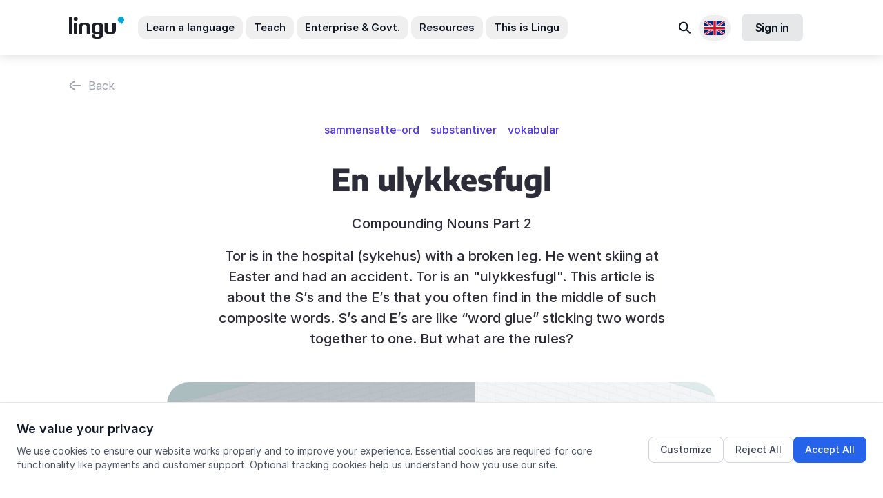

--- FILE ---
content_type: text/html; charset=utf-8
request_url: https://lingu.no/posts/compounding-nouns-part-2
body_size: 84801
content:
<!DOCTYPE html>
<html lang="en">
  <head>
    <link rel="preconnect" href="https://rsms.me" crossorigin>
    <link rel="preconnect" href="https://cdnjs.cloudflare.com" crossorigin>
    <link rel="dns-prefetch" href="https://rsms.me">
    <link rel="dns-prefetch" href="https://cdnjs.cloudflare.com">
    <script
  src="https://js-de.sentry-cdn.com/85452dce6a4b44fbc9d29ae6982c6b6a.min.js"
  crossorigin="anonymous"
></script>
<script>
  Sentry.onLoad(function () {
    Sentry.init({
      maxBreadcrumbs: 10,
      tracesSampleRate: 0.1,
      allowUrls: [/lingu\.no/, /norskbloggen\.no/],
      environment: 'production',
      beforeSend: function (event) {
        if (['production', 'staging'].indexOf('production') === -1) {
          return null;
        }

        return event;
      },
    });
  });
</script>

      <link rel="icon" type="image/png" href="https://lingu.no/assets/favicons/android-chrome-192x192-99957913c2b197fc93253db8a388c8aae059f4c92f93bc756a497c143146dcd0.png" sizes="192x192" />
  <link rel="apple-touch-icon" type="image/png" href="https://lingu.no/assets/favicons/apple-touch-icon-53803a14612c20dbd5b62e92d18ddc5cdd5bd7416bc2499eda925f4a6b2c31d9.png" sizes="180x180" />
  <link rel="icon" type="image/png" href="https://lingu.no/assets/favicons/favicon-32x32-abe2710e1b8afceeae1698c66c55f6c3fba881901416fefc01d026a1930bf3ef.png" sizes="32x32" />
  <link rel="icon" type="image/png" href="https://lingu.no/assets/favicons/favicon-16x16-696918481665ba12c6fa462505fc6bf924e4b90ce0c8ee2588f71e957fd050f3.png" sizes="16x16" />
  <link rel="mask-icon" type="image/x-icon" href="https://lingu.no/assets/favicons/safari-pinned-tab-a09cdd7b61e1494d36b8c9b4b5db967d9ca328c1e90f3e182381354dd51b0bbf.svg" color="#00a5d7" />

  <meta content='Lingu'   name='apple-mobile-web-app-title' />
  <meta content='Lingu'   name='application-name' />
  <meta content='#2b5797' name='msapplication-TileColor' />
  <meta content='#ffffff' name='theme-color' />

    <title>
    En ulykkesfugl | Lingu
</title>

    <meta charset="utf-8"/>
<meta content="text/html; charset=utf-8" http-equiv="Content-Type"/>
<meta content="1651961365043275" property="fb:app_id"/>
<meta content="none" http-equiv="x-rim-auto-match" >
<meta content="IE=edge" http-equiv="X-UA-Compatible"/>
<meta name="msapplication-TileColor" content="#00a5d7">
<meta name="msapplication-tap-highlight" content="no">
<meta name="viewport" content="width=device-width, initial-scale=1, minimal-ui">
<meta name="format-detection" content="telephone=no">
<meta name="theme-color" content="#ffffff">



<link href="https://lingu.no/posts/compounding-nouns-part-2" rel="canonical" /><meta content="Tor is in the hospital (sykehus) with a broken leg. He went skiing at Easter and had an accident. Tor is an &quot;ulykkesfugl&quot;. This article is about the S’s and ..." name="description" /><meta content="En ulykkesfugl" property="og:title" /><meta content="website" property="og:type" /><meta content="https://lingu.no/posts/compounding-nouns-part-2" property="og:url" /><meta content="https://adept-userfiles.s3.eu-central-1.amazonaws.com/lingu/uploads/post/featured_image/000/000/113/Tor_easter.jpg" property="og:image" /><meta content="Tor is in the hospital (sykehus) with a broken leg. He went skiing at Easter and had an accident. Tor is an &quot;ulykkesfugl&quot;. This article is about the S’s and the E’s that you often find in the middle of such composite words. S’s and E’s are like “word glue” sticking two words together to one. But what are the rules? " property="og:description" /><meta content="en" property="og:locale" />

      <link
    href="https://lingu.no/posts/compounding-nouns-part-2"
    hreflang="en"
    rel="alternate"
  />
  <link
    href="https://lingu.no/norskbloggen/compounding-nouns-part-2"
    hreflang="no"
    rel="alternate"
  />
  <link
    href="https://lingu.no/publicaciones/compounding-nouns-part-2"
    hreflang="es"
    rel="alternate"
  />
  <link
    href="https://lingu.no/%D0%BF%D0%BE%D0%B2%D1%96%D0%B4%D0%BE%D0%BC%D0%BB%D0%B5%D0%BD%D0%BD%D1%8F/compounding-nouns-part-2"
    hreflang="uk"
    rel="alternate"
  />

    <script type="application/ld+json">
 {
   "@context": "https://schema.org",
   "@type": "Organization",
   "name": "Lingu",
   "legalName" : "Lingu AS",
   "url": "https://lingu.no/",
   "logo": "https://lingu.no/img/lingu_logo_600.png",
   "foundingDate": "2008",
   "founders": [
     {
     "@type": "Person",
     "name": "Odd Bjerga"
     }
   ],
   "address": {
     "@type": "PostalAddress",
     "streetAddress": "Gartnerveien 4",
     "addressLocality": "Stavanger",
     "addressRegion": "Rogaland",
     "postalCode": "4016",
     "addressCountry": "Norway"
   },
   "contactPoint": {
     "@type": "ContactPoint",
     "contactType": "customer support",
     "telephone": "[+4740300040]",
     "email": "post@lingu.no"
   },
   "sameAs": [
    "https://www.facebook.com/lingunorge",
    "https://www.twitter.com/LinguNorge",
    "https://www.youtube.com/c/LinguNorge",
    "https://www.linkedin.com/company/lingunorge/"
  ]
}
</script>

  <script type="application/ld+json">
    {
  "@context": "http://schema.org",
  "@id": "https://lingu.no/posts/compounding-nouns-part-2",
  "@type": "BlogPosting",
  "name": "En ulykkesfugl - Compounding Nouns Part 2",
  "author": "Yngvil Vatn Guttu",
  "dateCreated": "2017-04-18",
  "dateModified": "2018-03-30",
  "image": "https://adept-userfiles.s3.eu-central-1.amazonaws.com/lingu/uploads/post/featured_image/000/000/113/Tor_easter.jpg",
  "description": "Tor is in the hospital (sykehus) with a broken leg. He went skiing at Easter and had an accident. Tor is an &quot;ulykkesfugl&quot;. This article is about the S’s and the E’s that you often find in the middle of such composite words. S’s and E’s are like “word glue” sticking two words together to one. But what are the rules? "
}
  </script>





    

    <meta name="csrf-param" content="authenticity_token" />
<meta name="csrf-token" content="pdLzRJxt68q5J/Zk7Y6+fJlDFJjlEG1K1ppx2WLKiuuT8bawaPQ0ghinyvqC7GZVmWjrC68XKt3l220NnPEf8Q==" />
    <meta name="action-cable-url" content="/cable" />
    <script>
//<![CDATA[
window.gon={};gon.locale="en";gon.current_currency_code="NOK";gon.stripe_key="pk_live_OilzVQnnfjmNr9zXobF97802";gon.timezone="Europe/Oslo";
//]]>
</script>
    
    <link rel="stylesheet" media="all" href="https://lingu.no/packs/css/bac-6cb6733c.css" />
    <link rel="stylesheet" media="all" href="https://lingu.no/vite/assets/application-N9tWuH0s.css" />
    <link rel="stylesheet" href="https://rsms.me/inter/inter.css">

    
    
  </head>
  <body class=" antialiased">
      <header class="bg-white sticky top-0 z-20 ln-header" data-controller="accordion">
  <nav aria-label="Main navigation">
    <div class="hidden lg:block">
      <div class="relative" id="desktop-menu">
        <div class="flex items-center justify-between ln-wrap min-h-20">
          <div class="flex items-center">
            <a aria-label="Lingu logo" href="/">
              <svg class="svg-icon svg-logo mr-8 h-8 w-20">
                <use xlink:href="#logo" width="100%" height="100%" />
              </svg>
</a>            <ul class="flex -mx-3.5">
              <li class="px-0.5 text-custom-text-2">
                <button type="button" class="py-1.5 px-3 rounded-xl text-15px transition font-semibold hover:bg-custom-grey-8 focus:outline-none focus:ring-2 focus:ring-offset-2 focus:ring-primary js-menu-btn" data-tab="learn" aria-expanded="false" aria-controls="menu-learn" aria-label="Learn a language submenu">
                  Learn a language
                </button>
              </li>
              <li class="px-0.5 text-custom-text-2">
                <button type="button" class="py-1.5 px-3 rounded-xl text-15px transition font-semibold hover:bg-custom-grey-8 focus:outline-none focus:ring-2 focus:ring-offset-2 focus:ring-primary js-menu-btn" data-tab="teach" aria-expanded="false" aria-controls="menu-teach" aria-label="Teach submenu">
                  Teach
                </button>
              </li>
              <li class="px-0.5 text-custom-text-2">
                <button type="button" class="py-1.5 px-3 rounded-xl text-15px transition font-semibold hover:bg-custom-grey-8 focus:outline-none focus:ring-2 focus:ring-offset-2 focus:ring-primary js-menu-btn" data-tab="for-companies" aria-expanded="false" aria-controls="menu-for-companies" aria-label="Enterprise &amp; Govt. submenu">
                  Enterprise &amp; Govt.
                </button>
              </li>
              <li class="px-0.5 text-custom-text-2">
                <button type="button" class="py-1.5 px-3 rounded-xl text-15px transition font-semibold hover:bg-custom-grey-8 focus:outline-none focus:ring-2 focus:ring-offset-2 focus:ring-primary js-menu-btn" data-tab="resources" aria-expanded="false" aria-controls="menu-resources" aria-label="Resources submenu">
                  Resources
                </button>
              </li>
              <li class="px-0.5 text-custom-text-2">
                <button type="button" class="py-1.5 px-3 rounded-xl text-15px transition font-semibold hover:bg-custom-grey-8 focus:outline-none focus:ring-2 focus:ring-offset-2 focus:ring-primary js-menu-btn" data-tab="lingu" aria-expanded="false" aria-controls="menu-lingu" aria-label="This is Lingu submenu">
                  This is Lingu
                </button>
              </li>
            </ul>
          </div>
          <div class="pl-5 flex items-center">
            <div class="relative inline-block text-left">
              <a class="text-gray-700 block px-2 py-2 text-sm transition hover:bg-gray-100 rounded-xl focus:outline-none focus:ring-2 focus:ring-offset-2 focus:ring-primary" aria-label="Search" href="/search">
                <span class="sr-only">Search</span>
                <svg class="svg-icon svg-search-2 w-6 h-6 text-custom-text-2 transition-all" width="24" height="24" fill="none" viewBox="0 0 24 24" aria-hidden="true">
                  <path stroke="currentColor" stroke-linecap="round" stroke-width="2" d="m14.57 15.289 4.51 4.51" />
                  <circle cx="9.714" cy="10.432" r="5.869" stroke="currentColor" stroke-linecap="round" stroke-width="2" transform="rotate(-45 9.714 10.432)" />
                </svg>
</a>            </div>

            <div class="relative inline-block text-left js-dropdown">
              <button type="button" id="language-menu-button" class="p-2 rounded-full flex items-center focus:outline-none focus:ring-2 focus:ring-offset-2 focus:ring-offset-gray-100 focus:ring-primary js-dropdown-btn mr-4" aria-expanded="false" aria-haspopup="true" aria-controls="language-menu" aria-label="Select language" style="min-width: 40px;">
                <span class="sr-only">Available locales</span>
                <img width="30" alt="" role="presentation" src="https://lingu.no/assets/flags/en-30c580a77022822ac721d6a6c00bcf21a0df32ad60a6c96d24c2c42a66ffd04a.svg" />
              </button>
              <div id="language-menu" class="origin-top-right absolute right-0 mt-2 w-56 rounded-md shadow-lg bg-white ring-1 ring-black ring-opacity-5 focus:outline-none z-10 js-dropdown-cont" role="menu" aria-orientation="vertical" aria-labelledby="language-menu-button" style="z-index: 11;">
                <div class="py-1" role="none">
                    <a class="text-custom-text block px-4 py-2 text-sm transition hover:bg-gray-100 focus:bg-gray-100 focus:outline-none flex items-center" role="menuitem" href="/posts/compounding-nouns-part-2">
                      <img width="20" alt="" class="mr-2" style="max-width: 20px; height: auto;" role="presentation" src="https://lingu.no/assets/flags/en-30c580a77022822ac721d6a6c00bcf21a0df32ad60a6c96d24c2c42a66ffd04a.svg" />
                      English
</a>                    <a class="text-custom-text block px-4 py-2 text-sm transition hover:bg-gray-100 focus:bg-gray-100 focus:outline-none flex items-center" role="menuitem" href="/publicaciones/compounding-nouns-part-2">
                      <img width="20" alt="" class="mr-2" style="max-width: 20px; height: auto;" role="presentation" src="https://lingu.no/assets/flags/es-15fe586251c9d8565b4b0e565cdb0caaf17721a29411bc23c84026bb4f84d4cd.svg" />
                      Español
</a>                    <a class="text-custom-text block px-4 py-2 text-sm transition hover:bg-gray-100 focus:bg-gray-100 focus:outline-none flex items-center" role="menuitem" href="/norskbloggen/compounding-nouns-part-2">
                      <img width="20" alt="" class="mr-2" style="max-width: 20px; height: auto;" role="presentation" src="https://lingu.no/assets/flags/no-9a5bf28afd59b2512f2a5188c8038b38f1278b821f0769aa978ceb0f17ea0edd.svg" />
                      Norsk
</a>                    <a class="text-custom-text block px-4 py-2 text-sm transition hover:bg-gray-100 focus:bg-gray-100 focus:outline-none flex items-center" role="menuitem" href="/%D0%BF%D0%BE%D0%B2%D1%96%D0%B4%D0%BE%D0%BC%D0%BB%D0%B5%D0%BD%D0%BD%D1%8F/compounding-nouns-part-2">
                      <img width="20" alt="" class="mr-2" style="max-width: 20px; height: auto;" role="presentation" src="https://lingu.no/assets/flags/uk-c0591473bb835eb2c4f0b1e2bd580d4c0c84fdd7043e70e2c302c80bb5f73a5a.svg" />
                      Українська
</a>                </div>
              </div>
            </div>
                <a class="inline-flex justify-center items-center py-2 px-5 rounded-lg text-base font-semibold tracking-tight text-custom-text-2 bg-custom-text-2/10 border-none border-0 focus:outline-none focus:ring-2 focus:ring-offset-2 focus:ring-primary hover:text-custom-text-2/80 hover:bg-custom-text-2/20 transition-all mr-4" id="sign_in_with_lingu" href="/auth/lingu">
      Sign in
</a>
          </div>
        </div>
        <!-- BEGIN CACHE -->
          <div class="absolute left-0 right-0 top-full z-10 overflow-hidden border-t border-custom-grey-7 ln-header-menu js-menu-tabs">
            <div class="h-full flex flex-col overflow-hidden">
              <div class="overflow-y-auto bg-white relative ln-header-menu-tab">
                <div class="h-full flex-none">
                  <div class="js-menu-tab" data-tab="learn" id="menu-learn" role="region" aria-label="Learn a language">
  <div class="overflow-hidden">
    <div class="lg:flex ln-wrap">
      <div class="lg:w-1/2 py-6 lg:flex lg:flex-col">
        <div class="sm:flex sm:justify-between sm:pb-5">
          <div class="pb-12 sm:pb-0 sm:w-1/2 sm:pr-6 lg:pr-6">
            <div>
              <div class="flex items-center pb-5 border-b border-custom-grey-7 mb-2">
                <i class="bg-icon bg-flag-norwegian mr-2" aria-hidden="true"></i>
                <span class="text-custom-grey-1 uppercase font-semibold text-sm">
                  Learn Norwegian
                </span>
              </div>

                <ul class="space-y-1">
                  <li>
                    <a href="/courses" class="flex items-center justify-between p-3 bg-custom-grey-8 bg-opacity-30 rounded-lg hover:bg-opacity-50 transition focus:outline-none focus:ring-2 focus:ring-offset-2 focus:ring-primary group">
                      <span class="text-base font-medium text-custom-grey-1 group-hover:text-primary transition">
                        Online courses
                      </span>
                      <svg class="svg-icon svg-bracket-right w-1.5 h-3 text-custom-grey-5 group-hover:text-primary transition" aria-hidden="true">
                        <use xlink:href="#bracket-right" width="100%" height="100%"></use>
                      </svg>
                    </a>
                  </li>
                    <li>
                      <a href="/norskkurs-oslo" class="flex items-center justify-between p-3 bg-custom-grey-8 bg-opacity-30 rounded-lg hover:bg-opacity-50 transition focus:outline-none focus:ring-2 focus:ring-offset-2 focus:ring-primary group">
                        <span class="text-base font-medium text-custom-grey-1 group-hover:text-primary transition">
                          Oslo
                        </span>
                        <svg class="svg-icon svg-bracket-right w-1.5 h-3 text-custom-grey-5 group-hover:text-primary transition" aria-hidden="true">
                          <use xlink:href="#bracket-right" width="100%" height="100%"></use>
                        </svg>
                      </a>
                    </li>
                    <li>
                      <a href="/norskkurs-i-stavanger" class="flex items-center justify-between p-3 bg-custom-grey-8 bg-opacity-30 rounded-lg hover:bg-opacity-50 transition focus:outline-none focus:ring-2 focus:ring-offset-2 focus:ring-primary group">
                        <span class="text-base font-medium text-custom-grey-1 group-hover:text-primary transition">
                          Stavanger
                        </span>
                        <svg class="svg-icon svg-bracket-right w-1.5 h-3 text-custom-grey-5 group-hover:text-primary transition" aria-hidden="true">
                          <use xlink:href="#bracket-right" width="100%" height="100%"></use>
                        </svg>
                      </a>
                    </li>
                    <li>
                      <a href="/norskkurs-bergen" class="flex items-center justify-between p-3 bg-custom-grey-8 bg-opacity-30 rounded-lg hover:bg-opacity-50 transition focus:outline-none focus:ring-2 focus:ring-offset-2 focus:ring-primary group">
                        <span class="text-base font-medium text-custom-grey-1 group-hover:text-primary transition">
                          Bergen
                        </span>
                        <svg class="svg-icon svg-bracket-right w-1.5 h-3 text-custom-grey-5 group-hover:text-primary transition" aria-hidden="true">
                          <use xlink:href="#bracket-right" width="100%" height="100%"></use>
                        </svg>
                      </a>
                    </li>
                </ul>
            </div>
          </div>
          <div class="pb-12 sm:pb-0 sm:w-1/2 sm:pr-6 lg:pr-6">
            <div>
              <div class="flex items-center pb-5 border-b border-custom-grey-7 mb-7">
                <i class="bg-icon bg-flag-uk mr-2" aria-hidden="true"></i>
                <span class="text-custom-grey-1 uppercase font-semibold text-sm">
                  Learn English
                </span>
              </div>
              <ul>
                <li class="pb-1">
                  <a href="/english" class="sm-base text-custom-grey-1 hover:text-custom-grey-1 transition focus:outline-none focus:ring-2 focus:ring-offset-2 focus:ring-primary focus:underline">
                    English courses
                  </a>
                </li>
                  <li class="pb-3">
                    <a href="/courses/privatundervisning-i-engelsk" class="sm-base text-custom-grey-1 hover:text-custom-grey-1 transition focus:outline-none focus:ring-2 focus:ring-offset-2 focus:ring-primary focus:underline">
                      Private lessons
                    </a>
                  </li>
                <li class="pb-3">
                  <a href="/toefl" class="sm-base text-custom-grey-1 hover:text-custom-grey-1 transition focus:outline-none focus:ring-2 focus:ring-offset-2 focus:ring-primary focus:underline">
                    TOEFL Test
                  </a>
                </li>
                <li class="pb-3">
                  <a href="/ielts" class="sm-base text-custom-grey-1 hover:text-custom-grey-1 transition focus:outline-none focus:ring-2 focus:ring-offset-2 focus:ring-primary focus:underline">
                    IELTS Test
                  </a>
                </li>
                <li class="pt-6">
                  <a href="/courses" class="sm-base text-custom-grey-1 hover:text-custom-grey-1 transition focus:outline-none focus:ring-2 focus:ring-offset-2 focus:ring-primary focus:underline">
                    View all courses
                  </a>
                </li>
              </ul>
            </div>
          </div>
        </div>
        <div class="lg:mt-auto">
          <a href="https://lingu.youcanbook.me/" class="inline-flex items-center text-custom-grey-1 hover:text-default text-xs transition focus:outline-none focus:ring-2 focus:ring-offset-2 focus:ring-primary focus:underline">
            <svg class="svg-icon svg-comment w-4 h-4 mr-2" aria-hidden="true">
              <use xlink:href="#comment" width="100%" height="100%"></use>
            </svg>
            Book an appointment with us
          </a>
        </div>
      </div>
      <div class="lg:w-1/2 py-6 lg:pl-6 ln-header-menu-learn-bg">
        <p class="font-bold text-base inline-flex items-center flex-wrap pb-4">
          Learn <span class='p-1 bg-red-100 rounded-md inline-flex items-center mx-1'><i class='bg-icon bg-flag-norwegian mr-1'></i>Norwegian </span> with flexible programs from Lingu
        </p>
        <ul class="pb-2">
            <li class="py-1">
              <a class="block sm:flex bg-white rounded-2xl p-2 w-full hover:shadow-lg hover:-translate-y-1 transform transition focus:outline-none focus:ring-2 focus:ring-offset-2 focus:ring-primary" href="/programs/norskpakken">
                <div class="sm:flex-none pb-3 sm:pb-0">
                  <div class="h-11 w-11 rounded-lg flex items-center justify-center text-[#cb6f00] bg-[#FFF1DA]" aria-hidden="true">
                    <svg class="svg-icon svg-simply-online-program w-7 h-7">
                      <use xlink:href="#simply-online-program" width="100%" height="100%"></use>
                    </svg>
                  </div>
                </div>
                <div class="sm:flex-1 sm:px-3">
                  <p class="font-bold text-base text-custom-grey-1">
                    Flexi Norwegian
                    <span class="text-[#cb6f00] font-gochi font-normal uppercase tracking-tighter">premium</span>
                  </p>
                  <p class="text-base text-custom-grey-1 pb-1 font-gochi">
                    Private teacher and drop-in classes
                  </p>
                </div>
                <div class="hidden sm:block sm:flex-none" aria-hidden="true">
                  <div class="h-full rounded-lg	w-6 flex items-center justify-center bg-custom-grey-8 bg-opacity-50 text-custom-grey-5">
                    <svg class="svg-icon svg-bracket-right w-2 h-4">
                      <use xlink:href="#bracket-right" width="100%" height="100%"></use>
                    </svg>
                  </div>
                </div>
</a>            </li>
            <li class="py-1">
              <a class="block sm:flex bg-white rounded-2xl p-2 w-full hover:shadow-lg hover:-translate-y-1 transform transition focus:outline-none focus:ring-2 focus:ring-offset-2 focus:ring-primary" href="/courses/fast-track-norwegian-a1">
                <div class="sm:flex-none pb-3 sm:pb-0">
                  <div class="h-11 w-11 rounded-lg flex items-center justify-center text-fast-track bg-fast-track bg-opacity-10" aria-hidden="true">
                    <svg class="svg-icon svg-fast-track-program w-7 h-7">
                      <use xlink:href="#fast-track-program" width="100%" height="100%"></use>
                    </svg>
                  </div>
                </div>
                <div class="sm:flex-1 sm:px-3">
                  <p class="font-bold text-base text-custom-grey-1">
                    Fast-track Norwegian
                  </p>
                  <p class="text-base text-custom-grey-1 pb-1 font-gochi">
                    fun, fast &amp; flexible
                  </p>
                </div>
                <div class="hidden sm:block sm:flex-none" aria-hidden="true">
                  <div class="h-full rounded-lg	w-6 flex items-center justify-center bg-custom-grey-8 bg-opacity-50 text-custom-grey-5">
                    <svg class="svg-icon svg-bracket-right w-2 h-4">
                      <use xlink:href="#bracket-right" width="100%" height="100%"></use>
                    </svg>
                  </div>
                </div>
</a>            </li>
            <li class="py-1">
              <a class="block sm:flex bg-white rounded-2xl p-2 w-full hover:shadow-lg hover:-translate-y-1 transform transition focus:outline-none focus:ring-2 focus:ring-offset-2 focus:ring-primary" href="/courses/simply-online-a1">
                <div class="sm:flex-none pb-3 sm:pb-0">
                  <div class="h-11 w-11 rounded-lg flex items-center justify-center text-simply-online bg-simply-online bg-opacity-10" aria-hidden="true">
                    <svg class="svg-icon svg-simply-online-program w-7 h-7">
                      <use xlink:href="#simply-online-program" width="100%" height="100%"></use>
                    </svg>
                  </div>
                </div>
                <div class="sm:flex-1 sm:px-3">
                  <p class="font-bold text-base text-custom-grey-1">
                    Flexi Norwegian
                  </p>
                  <p class="text-base text-custom-grey-1 pb-1 font-gochi">
                    drop-in classes
                  </p>
                </div>
                <div class="hidden sm:block sm:flex-none" aria-hidden="true">
                  <div class="h-full rounded-lg	w-6 flex items-center justify-center bg-custom-grey-8 bg-opacity-50 text-custom-grey-5">
                    <svg class="svg-icon svg-bracket-right w-2 h-4">
                      <use xlink:href="#bracket-right" width="100%" height="100%"></use>
                    </svg>
                  </div>
                </div>
</a>            </li>

            <li class="py-1">
              <a class="block sm:flex bg-white rounded-2xl p-2 w-full hover:shadow-lg hover:-translate-y-1 transform transition focus:outline-none focus:ring-2 focus:ring-offset-2 focus:ring-primary" href="/courses/single-player-a1">
                <div class="sm:flex-none pb-3 sm:pb-0">
                  <div class="h-11 w-11 rounded-lg flex items-center justify-center text-single-player bg-single-player bg-opacity-10" aria-hidden="true">
                    <svg class="svg-icon svg-single-player-program w-7 h-7">
                      <use xlink:href="#single-player-program" width="100%" height="100%"></use>
                    </svg>
                  </div>
                </div>
                <div class="sm:flex-1 sm:px-3">
                  <p class="font-bold text-base text-custom-grey-1">
                    Easy Norwegian
                  </p>
                  <p class="text-base text-custom-grey-1 pb-1 font-gochi">
                    learn on your own
                  </p>
                </div>
                <div class="hidden sm:block sm:flex-none" aria-hidden="true">
                  <div class="h-full rounded-lg	w-6 flex items-center justify-center bg-custom-grey-8 bg-opacity-50 text-custom-grey-5">
                    <svg class="svg-icon svg-bracket-right w-2 h-4">
                      <use xlink:href="#bracket-right" width="100%" height="100%"></use>
                    </svg>
                  </div>
                </div>
</a>            </li>
        </ul>
      </div>
    </div>
  </div>
</div>

                  <div class="js-menu-tab" data-tab="teach" id="menu-teach" role="region" aria-label="Teach">
  <div class="ln-wrap">
    <div class="pt-3 pb-7 w-full md:flex md:gap-10 xl:gap-28">
      <div class="md:w-1/2 pb-6 md:pb-0 md:flex md:flex-col">
        <ul class="md:space-y-2 md:-ml-4">
          <li>
            <a href="/samanehs-journey" class="block py-3 px-0 sm:px-3 rounded-20px transition md:hover:bg-custom-dark-red/10 focus:outline-none focus:ring-2 focus:ring-offset-2 focus:ring-primary group">
              <div class="flex">
                <div class="flex-none pr-3" aria-hidden="true">
                  <svg class="svg-icon svg-girl-face w-7 h-7 text-custom-dark-red">
                    <use xlink:href="#girl-face" width="100%" height="100%" />
                  </svg>
                </div>
                <div class="flex-1">
                  <p class="mb-1 font-bold text-15px leading-tight text-custom-text flex justify-start items-center">
                    Samaneh&#39;s journey
                  </p>
                  <p class="text-15px leading-tight text-custom-grey-2">
                    A digital learning resource for Norwegian as a second language, covering level A1 thru C1.
                  </p>
                </div>
              </div>
            </a>
          </li>
          <li>
            <a href="/selenas-anatomy" class="block py-3 px-0 sm:px-3 rounded-20px transition md:hover:bg-indigo-600/10 focus:outline-none focus:ring-2 focus:ring-offset-2 focus:ring-primary group">
              <div class="flex">
                <div class="flex-none pr-3" aria-hidden="true">
                  <img class="w-7 h-7" src="https://lingu.no/packs/media/bac/images/common/icons/woman-avatar-e81912030edf16c7d7ffea9d4e1a20e5.png" alt="" loading='lazy'>
                </div>
                <div class="flex-1">
                  <p class="mb-1 font-bold text-15px leading-tight text-custom-text flex justify-start items-center">
                    Selena&#39;s anatomy
                  </p>
                  <p class="text-15px leading-tight text-custom-grey-2">
                    Are you teaching Norwegian language to health professionals? Selena&#39;s anatomy will prepare your students for work.
                  </p>
                </div>
              </div>
            </a>
          </li>
          <li>
            <a href="https://lingu.com/lingupedia" class="block py-3 px-0 sm:px-3 rounded-20px transition md:hover:bg-custom-blue-6/10 focus:outline-none focus:ring-2 focus:ring-offset-2 focus:ring-primary group">
              <div class="flex">
                <div class="flex-none pr-3" aria-hidden="true">
                  <svg class="svg-icon svg-info-quote w-7 h-7 text-custom-blue-6">
                    <use xlink:href="#info-quote" width="100%" height="100%" />
                  </svg>
                </div>
                <div class="flex-1">
                  <p class="mb-1 font-bold text-15px leading-tight text-custom-text flex justify-start items-center">
                    Lingupedia
                  </p>
                  <p class="text-15px leading-tight text-custom-grey-2">
                    Free learning resource from Lingu, designed for those who want quick and easy access to topics in grammar and pronunciation.
                  </p>
                </div>
              </div>
            </a>
          </li>
        </ul>
        <a href="/digital" class="sm:-ml-3 md:mt-auto flex justify-start items-center gap-1 mt-3.5 py-3.5 px-4 font-bold leading-tight text-15px text-custom-text rounded-xl bg-custom-grey-8 hover:bg-white hover:text-custom-violet-2 transition focus:outline-none focus:ring-2 focus:ring-offset-2 focus:ring-primary">
          All digital learning resources
          <svg class="svg-icon svg-arrow-right w-4 h-4" aria-hidden="true">
            <use xlink:href="#arrow-right" width="100%" height="100%" />
          </svg>
        </a>
      </div>
      <div class="md:w-1/2 pb-6 md:pb-0">
        <ul class="md:space-y-2">
          <li>
            <a href="/tests" class="block py-3 px-0 sm:px-3 rounded-20px transition md:hover:bg-custom-green-3/10 focus:outline-none focus:ring-2 focus:ring-offset-2 focus:ring-primary group">
              <div class="flex">
                <div class="flex-none pr-3" aria-hidden="true">
                  <svg class="svg-icon svg-b1-level w-7 h-7 text-custom-green-3">
                    <use xlink:href="#b1-level" width="100%" height="100%" />
                  </svg>
                </div>
                <div class="flex-1">
                  <p class="mb-1 font-bold text-15px leading-tight text-custom-text flex justify-start items-center">
                    Norwegian language tests
                  </p>
                  <p class="text-15px leading-tight text-custom-grey-2">
                    Easy level assessment for your students
                  </p>
                </div>
              </div>
            </a>
          </li>
          <li>
            <a href="/unmuta" class="block py-3 px-0 sm:px-3 rounded-20px transition md:hover:bg-custom-orange/10 focus:outline-none focus:ring-2 focus:ring-offset-2 focus:ring-primary group">
              <div class="flex">
                <div class="flex-none pr-3" aria-hidden="true">
                  <svg class="svg-icon svg-equalizer w-7 h-7 text-custom-orange">
                    <use xlink:href="#equalizer" width="100%" height="100%" />
                  </svg>
                </div>
                <div class="flex-1">
                  <p class="mb-1 font-bold text-15px leading-tight text-custom-text flex justify-start items-center">
                    Unmuta
                  </p>
                  <p class="text-15px leading-tight text-custom-grey-2">
                    For teachers: Discover best digital practices
                  </p>
                </div>
              </div>
            </a>
          </li>
        </ul>
        <div class="py-4 px-3.5 sm:px-5 mt-3.5 rounded-20px bg-custom-grey-8">
          <p class="mb-1 font-bold text-15px leading-tight text-custom-text">
            We transform language education with
          </p>
          <ul class="mt-5 space-y-1.5">
            <li>
              <p class="flex justify-start items-center gap-2 text-15px leading-tight text-custom-text">
                                  <span class="flex-none p-1 rounded-lg bg-custom-violet-2/10 text-custom-violet-2" aria-hidden="true">
                                    <svg class="svg-icon svg-lms w-5 h-5">
                                      <use xlink:href="#lms" width="100%" height="100%" />
                                    </svg>
                                  </span>
                Learning Management System (LMS)
              </p>
            </li>
            <li>
              <p class="flex justify-start items-center gap-2 text-15px leading-tight text-custom-text">
                                  <span class="flex-none p-1 rounded-lg bg-custom-violet-2/10 text-custom-violet-2" aria-hidden="true">
                                    <img class="w-5 h-5" src="https://lingu.no/packs/media/bac/images/common/icons/boards-6e1aefd111d0b410c3baa2584c8d5fd9.png" alt="" loading='lazy'>
                                  </span>
                Collaborative tools
              </p>
            </li>
            <li>
              <p class="flex justify-start items-center gap-2 text-15px leading-tight text-custom-text">
                                  <span class="flex-none p-1 rounded-lg bg-custom-violet-2/10 text-custom-violet-2" aria-hidden="true">
                                    <svg class="svg-icon svg-video w-5 h-5">
                                      <use xlink:href="#video" width="100%" height="100%" />
                                    </svg>
                                  </span>
                a virtual, interactive classroom
              </p>
            </li>
          </ul>
          <a href="/platform" class="flex justify-start items-center gap-1 mt-3.5 py-3 sm:py-3.5 px-2 sm:px-4 font-bold leading-tight text-sm sm:text-15px text-custom-text rounded-xl bg-custom-grey-8 hover:bg-white hover:text-custom-violet-2 transition focus:outline-none focus:ring-2 focus:ring-offset-2 focus:ring-primary">
            Learn more about the Lingu platform
            <svg class="svg-icon svg-arrow-right w-4 h-4" aria-hidden="true">
              <use xlink:href="#arrow-right" width="100%" height="100%" />
            </svg>
          </a>
        </div>
      </div>
    </div>
  </div>
</div>

                  <div class="js-menu-tab" data-tab="for-companies" id="menu-for-companies" role="region" aria-label="For companies menu">
  <div class="overflow-hidden">
    <div class="lg:flex ln-wrap">
      <div class="lg:w-7/12 py-6 lg:pr-6">
        <ul class="pb-4">
            <li class="py-1 lg:max-w-lg">
              <a href="/business-norwegian" class="flex p-3 rounded-2xl transition hover:bg-opacity-10 hover:bg-custom-dark-red focus:outline-none focus:ring-2 focus:ring-offset-2 focus:ring-primary">
                <div class="flex-none pr-3" aria-hidden="true">
                  <i class="bg-icon bg-flag-norwegian"></i>
                </div>
                <div class="flex-1">
                  <p class="font-bold text-base text-custom-grey-1">
                    Norwegian training at the workplace
                  </p>
                  <p class="text-base text-custom-grey-2">
                    Build an inclusive workplace with flexible language training solutions for your company.
                  </p>
                </div>
              </a>
            </li>
          <li class="py-1 lg:max-w-lg">
            <a href="/business-english" class="flex p-3 rounded-2xl transition hover:bg-opacity-10 hover:bg-custom-dark-blue focus:outline-none focus:ring-2 focus:ring-offset-2 focus:ring-primary">
              <div class="flex-none pr-3" aria-hidden="true">
                <i class="bg-icon bg-flag-uk "></i>
              </div>
              <div class="flex-1">
                <p class="font-bold text-base text-custom-grey-1">
                  Business English
                </p>
                <p class="text-base text-custom-grey-2">
                  Broad range of flexible blended learning programmes geared towards the requirements of your workplace.
                </p>
              </div>
            </a>
          </li>
          <li class="lg:max-w-lg">
            <a href="/public_sector" class="flex p-3 rounded-2xl transition md:hover:bg-opacity-10 md:hover:bg-custom-blue-7 focus:outline-none focus:ring-2 focus:ring-offset-2 focus:ring-primary">
              <div class="flex-none pr-3" aria-hidden="true">
                <svg class="svg-icon svg-gov-building w-7 h-6 text-custom-blue-7">
                  <use xlink:href="#gov-building" width="100%" height="100%"></use>
                </svg>
              </div>
              <div class="flex-1">
                <p class="font-bold text-15px leading-tight text-custom-text mb-1">
                  Language training for the <span class="text-blue-600">public sector</span>
                </p>
                <p class="text-15px leading-tight text-custom-grey-2">
                  Learn more about what training services we provide to the public sector
                </p>
              </div>
            </a>
          </li>
        </ul>
          <ul class="py-2">
            <li class="py-1">
              <a class="flex rounded-2xl	p-2 bg-white transition hover:shadow-md focus:outline-none focus:ring-2 focus:ring-offset-2 focus:ring-primary" href="/events/83">
                <div class="flex-none pr-3">
                  <img class="rounded-xl block object-cover w-24 h-20" loading="lazy" alt="Bli klar til A1 - Hvordan støtte oppstartselever (A0–A1) digitalt" src="https://adept-userfiles.s3.eu-central-1.amazonaws.com/lingu/uploads/event/featured_image/000/000/083/course_img_image__4_.png" />
                </div>
                <div class="flex-1">
                  <p class="text-custom-grey-4 uppercase text-xs font-bold tracking-wide pb-1">
                    Upcoming events
                  </p>
                  <p class="text-base text-custom-gray-1 font-semibold">
                    Bli klar til A1 - Hvordan støtte oppstartselever (A0–A1) digitalt
                  </p>
                  <div class="flex items-center mb-2.5 text-sm">
                    <div class="flex items-center">
                                        <span class="mr-1.5 sm:mr-2" aria-hidden="true">
                                          <svg width="24" height="24" viewBox="0 0 24 24" fill="none" xmlns="http://www.w3.org/2000/svg">
                                            <g opacity="0.6">
                                              <path d="M7.99997 7V3M16 7V3M6.99997 11H17M4.99997 21H19C20.1045 21 21 20.1046 21 19V7C21 5.89543 20.1045 5 19 5H4.99997C3.8954 5 2.99997 5.89543 2.99997 7V19C2.99997 20.1046 3.8954 21 4.99997 21Z" stroke="#111827" stroke-width="2" stroke-linecap="round" stroke-linejoin="round" />
                                            </g>
                                          </svg>
                                        </span>
                      <time datetime="2026-01-27 14:00">27 Jan, 2026</time>
                    </div>
                    <div class="flex items-center ml-4 lg:ml-7">
                                        <span class="mr-1.5 sm:mr-2" aria-hidden="true">
                                          <svg width="24" height="24" viewBox="0 0 24 24" fill="none" xmlns="http://www.w3.org/2000/svg">
                                            <g opacity="0.5">
                                              <path d="M12 8V12L15 15M21 12C21 16.9706 16.9705 21 12 21C7.02941 21 2.99997 16.9706 2.99997 12C2.99997 7.02944 7.02941 3 12 3C16.9705 3 21 7.02944 21 12Z" stroke="#111827" stroke-width="2" stroke-linecap="round" stroke-linejoin="round" />
                                            </g>
                                          </svg>
                                        </span>
                      <time>14:00</time>
                    </div>
                  </div>
                </div>
</a>            </li>
          </ul>
        <div class="sm:flex text-center sm:text-left">
          <a class="inline-flex items-center justify-center text-base text-custom-grey-1 hover:text-default transition sm:mr-6 md:mr-10 bg-default-50 lg:bg-transparent py-3 px-4 md:px-10 lg:p-0 rounded-lg w-full sm:w-auto mb-5 sm:mb-0 focus:outline-none focus:ring-2 focus:ring-offset-2 focus:ring-primary" href="https://school.lingu.com">
            <svg class="svg-icon svg-login w-7 h-7 mr-3" aria-hidden="true">
              <use xlink:href="#login" width="100%" height="100%"></use>
            </svg>
            Sign in to School Admin
</a>          <a class="inline-flex items-center text-custom-grey-1 hover:text-default text-base transition focus:outline-none focus:ring-2 focus:ring-offset-2 focus:ring-primary" data-remote="true" href="/contact_popup">
            <svg class="svg-icon svg-comment w-7 h-7 mr-3" aria-hidden="true">
              <use xlink:href="#comment" width="100%" height="100%"></use>
            </svg>
            Contact our professional advisor
</a>        </div>
      </div>
      <div class="lg:w-5/12 py-6 lg:pl-6 ln-header-menu-for-companies-bg">
        <ul>
          <li class="rounded-3xl shadow-md flex flex-col sm:flex-row lg:flex-col bg-[#4637a1]">
            <div class="py-5 px-7">
              <div class="text-center text-white">
                <p class="h3 mb-1.5 text-xl font-extrabold">National offer of online language training</p>
              </div>
              <div class="sm:flex items-center justify-between mx-auto lg:block w-full sm:w-fit lg:w-full">
                <a href="/vo" class="transition inline-flex items-center px-3 py-2 md:px-4 justify-center border rounded-2xl focus:outline-none focus:ring-2 focus:ring-offset-2 shadow-sm text-base min-h-11 h-12 w-full sm:text-lg font-bold text-custom-text hover:bg-opacity-80 bg-white">
                                    <span class="leading-none">
                                      Read more ➞
                                    </span>
                </a>
              </div>
            </div>
          </li>
          <li class="pb-3 mt-5">
            <a class="text-custom-grey-1 hover:text-custom-grey-1 font-base transition focus:outline-none focus:ring-2 focus:ring-offset-2 focus:ring-primary focus:underline" href="/tests">Industry-tailored language tests</a>
          </li>
            <li class="pb-3">
              <a class="text-custom-grey-1 hover:text-custom-grey-1 font-base transition focus:outline-none focus:ring-2 focus:ring-offset-2 focus:ring-primary focus:underline" href="/courses/norwegian-for-healthcare-nurses-and-doctors">Norwegian for healthcare</a>
            </li>
          <li class="pb-3">
            <a class="text-custom-grey-1 hover:text-custom-grey-1 font-base transition focus:outline-none focus:ring-2 focus:ring-offset-2 focus:ring-primary focus:underline" href="/case-studies">Case studies</a>
          </li>
          <li class="pb-3">
            <a class="text-custom-grey-1 hover:text-custom-grey-1 font-base transition focus:outline-none focus:ring-2 focus:ring-offset-2 focus:ring-primary focus:underline" href="/events/b2b">Events</a>
          </li>
        </ul>
      </div>
    </div>
  </div>
</div>

                  <div class="js-menu-tab" data-tab="resources" id="menu-resources" role="region" aria-label="Resources menu">
  <div class="overflow-hidden">
    <div class="lg:flex ln-wrap">
      <div class="lg:w-7/12 py-6 lg:pr-6">
        <div class="md:flex md:pb-5 md:-mx-6">
          <div class="md:w-1/2 md:px-6 pb-10 md:pb-0">
            <div>
              <ul>
                <li class="pb-1">
                  <a class="flex p-3 rounded-2xl transition hover:bg-opacity-10 hover:bg-custom-blue focus:outline-none focus:ring-2 focus:ring-offset-2 focus:ring-primary" href="/samanehs-journey">
                    <div class="flex-none pr-3 text-custom-blue" aria-hidden="true">
                      <svg class="svg-icon svg-girl-face w-7 h-7">
                        <use xlink:href="#girl-face" width="100%" height="100%"></use>
                      </svg>
                    </div>
                    <div class="flex-1">
                      <p class="font-bold text-base custom-text">
                        Samanehs reise
                      </p>
                      <p class="text-base text-custom-grey-2">
                        Digital teaching materials i Norwegian
                      </p>
                    </div>
</a>                </li>
                <li class="pb-1">
                  <a class="flex p-3 rounded-2xl transition hover:bg-opacity-10 hover:bg-custom-link-career focus:outline-none focus:ring-2 focus:ring-offset-2 focus:ring-primary" href="https://lingu.com/lingupedia">
                    <div class="flex-none pr-3 text-custom-red" aria-hidden="true">
                      <img class="w-7 h-7" alt="" loading="lazy" src="https://lingu.no/assets/2021/lingupedia-90fd8d92124aa017f416138647098ce27a24e0e345d2665d034a04590fa76e80.svg" />
                    </div>
                    <div class="flex-1">
                      <p class="font-bold text-base custom-text">
                        Lingupedia
                      </p>
                      <p class="text-base text-custom-grey-2">
                        Dive deeper into the Norwegian language
                      </p>
                    </div>
</a>                </li>
                <li class="pb-1">
                  <a class="flex p-3 rounded-2xl transition hover:bg-opacity-10 hover:bg-custom-green focus:outline-none focus:ring-2 focus:ring-offset-2 focus:ring-primary" href="/tests">
                    <div class="flex-none pr-3 text-custom-green" aria-hidden="true">
                      <svg class="svg-icon svg-b1-level w-7 h-7">
                        <use xlink:href="#b1-level" width="100%" height="100%" />
                      </svg>
                    </div>
                    <div class="flex-1">
                      <p class="font-bold text-base custom-text">
                        Norwegian language tests
                      </p>
                      <p class="text-base text-custom-grey-2">
                        Online language tests for companies and individuals
                      </p>
                    </div>
</a>                </li>
              </ul>
            </div>
          </div>
          <div class="md:w-1/2 md:px-6 pb-10 md:pb-0">
            <div>
              <ul>
                <li class="pb-1">
                  <a class="flex p-3 rounded-2xl transition hover:bg-opacity-10 hover:bg-custom-pink focus:outline-none focus:ring-2 focus:ring-offset-2 focus:ring-primary" href="/podcast">
                    <div class="flex-none pr-3 text-custom-pink" aria-hidden="true">
                      <svg class="svg-icon svg-microphone w-7 h-7">
                        <use xlink:href="#microphone" width="100%" height="100%"></use>
                      </svg>
                    </div>
                    <div class="flex-1">
                      <p class="font-bold text-base custom-text">
                        Norskpodden
                      </p>
                      <p class="text-base text-custom-grey-2">
                        Listen and learn Norwegian with Norskpodden
                      </p>
                    </div>
</a>                </li>
                <li class="pb-1">
                  <a class="flex p-3 rounded-2xl transition hover:bg-opacity-10 hover:bg-custom-link-career focus:outline-none focus:ring-2 focus:ring-offset-2 focus:ring-primary" href="/events">
                    <div class="flex-none pr-3" aria-hidden="true">
                      <img class="w-7 h-7" alt="" loading="lazy" src="https://lingu.no/assets/2021/online-class-c0dbc29281fb2e9f3a2ec54a4b431cde11d368b5a2e52935fa5ea957370b705c.png" />
                    </div>
                    <div class="flex-1">
                      <p class="font-bold text-base custom-text">
                        Free events
                      </p>
                      <p class="text-base text-custom-grey-2">
                        Join our free language café - open for all students!
                      </p>
                    </div>
</a>                </li>
              </ul>
            </div>
          </div>
        </div>
          <ul>
            <li class="py-1">
              <div class="flex items-center p-2 bg-custom-grey-8 bg-opacity-80 rounded-xl">
                <div class="flex-none pr-3">
                  <img alt="Norskpodden" class="rounded-lg block w-16 h-16 object-cover" loading="lazy" src="https://lingu.no/packs/media/bac/images/temp/template/audio-1-348429b2d4ebfdb64e434dddca06e88b.jpg" />
                </div>
                <div class="flex-1 pr-3 overflow-hidden">
                  <div class="pb-1">
                                      <span class="inline-block text-custom-grey-1 text-xs uppercase px-2 rounded-lg bg-white tracking-wide font-bold">
                                        Norskpodden
                                      </span>
                    <p class="text-base font-semibold text-custom-grey-1 truncate">
                      <a class="focus:outline-none focus:ring-2 focus:ring-offset-2 focus:ring-primary focus:underline" href="/posts/tre-nokler-til-norsk-arbeidskultur-niva-a2-b1">🔑 Tre nøkler til norsk arbeidskultur (Nivå: A2-B1)</a>
                    </p>
                  </div>
                </div>
                <div class="flex-none flex items-center pr-2">
                  <a class="border-none inline-block text-default hover:text-default-700 transition border-full focus:outline-none focus:ring-2 focus:ring-offset-2 focus:ring-primary" aria-label="Play podcast: 🔑 Tre nøkler til norsk arbeidskultur (Nivå: A2-B1)" href="/posts/tre-nokler-til-norsk-arbeidskultur-niva-a2-b1">
                    <svg class="svg-icon svg-play w-9 h-9" aria-hidden="true">
                      <use xlink:href="#play" width="100%" height="100%"></use>
                    </svg>
                    <span class="sr-only">🔑 Tre nøkler til norsk arbeidskultur (Nivå: A2-B1)</span>
</a>                </div>
              </div>
            </li>
          </ul>
      </div>
      <div class="lg:w-5/12 py-6 lg:pl-6 ln-header-menu-resources-bg">
        <ul class="pb-2">
            <li class="py-1">
              <a class="flex rounded-2xl	p-2 bg-white transition hover:shadow-md focus:outline-none focus:ring-2 focus:ring-offset-2 focus:ring-primary" href="/posts/gratis-norskkurs-hos-lingu-oslo">
                <div class="flex-none pr-3">
                  <img class="rounded-xl block object-cover w-24 h-24" loading="lazy" alt="Gratis norskkurs på nettet" src="https://adept-userfiles.s3.eu-central-1.amazonaws.com/lingu/uploads/post/featured_image/000/000/186/course_img_troll-og-elg.png" />
                </div>
                <div class="flex-1">
                  <p class="text-custom-grey-4 uppercase text-xs font-bold tracking-wide pb-1">
                    Norskbloggen
                  </p>
                  <p class="text-base text-custom-gray-1 font-semibold">
                    Gratis norskkurs på nettet
                  </p>
                </div>
</a>            </li>
            <li class="py-1">
              <a class="flex rounded-2xl	p-2 bg-white transition hover:shadow-md focus:outline-none focus:ring-2 focus:ring-offset-2 focus:ring-primary" href="/posts/norwegian-homonyms">
                <div class="flex-none pr-3">
                  <img class="rounded-xl block object-cover w-24 h-24" loading="lazy" alt="Norwegian Homonyms" src="https://adept-userfiles.s3.eu-central-1.amazonaws.com/lingu/uploads/post/featured_image/000/000/136/course_img_Tor_boxer.jpg" />
                </div>
                <div class="flex-1">
                  <p class="text-custom-grey-4 uppercase text-xs font-bold tracking-wide pb-1">
                    Norskbloggen
                  </p>
                  <p class="text-base text-custom-gray-1 font-semibold">
                    One word, Different Meanings
                  </p>
                </div>
</a>            </li>
            <li class="py-1">
              <a class="flex rounded-2xl	p-2 bg-white transition hover:shadow-md focus:outline-none focus:ring-2 focus:ring-offset-2 focus:ring-primary" href="/posts/say-please-norwegian">
                <div class="flex-none pr-3">
                  <img class="rounded-xl block object-cover w-24 h-24" loading="lazy" alt="How Norwegians avoid saying &quot;please&quot;" src="https://adept-userfiles.s3.eu-central-1.amazonaws.com/lingu/uploads/post/featured_image/000/000/111/course_img_Tor_coffee.jpg" />
                </div>
                <div class="flex-1">
                  <p class="text-custom-grey-4 uppercase text-xs font-bold tracking-wide pb-1">
                    Norskbloggen
                  </p>
                  <p class="text-base text-custom-gray-1 font-semibold">
                    How Norwegians avoid saying &quot;please&quot;
                  </p>
                </div>
</a>            </li>
        </ul>
        <a target="_blank" class="inline-flex items-center justify-center text-base text-custom-grey-1 hover:text-default transition sm:mr-6 md:mr-10 bg-default-50 lg:bg-transparent py-3 px-4 md:px-10 lg:p-0 rounded-lg w-full sm:w-auto mb-5 sm:mb-0 focus:outline-none focus:ring-2 focus:ring-offset-2 focus:ring-primary" href="https://help.lingu.no">
          <img class="svg-icon svg-login w-7 h-7 mr-3" alt="" loading="lazy" role="presentation" src="https://lingu.no/assets/2021/knowledge-base-e2a05de466dc32cc9c150ba731bfa0a572e1ba6a692e07b2a200f95024fded4e.svg" />
          Help Center
</a>      </div>
    </div>
  </div>
</div>

                  <div class="js-menu-tab" data-tab="lingu" id="menu-lingu" role="region" aria-label="About menu">
  <div class="overflow-hidden">
    <div class="lg:flex ln-wrap">
      <div class="lg:w-8/12 py-6 lg:pr-6">
        <ul class="md:flex md:flex-wrap md:-mx-4 pb-4">
          <li class="md:w-1/2">
            <a class="flex p-3 rounded-2xl transition hover:bg-opacity-10 hover:bg-custom-link-team focus:outline-none focus:ring-2 focus:ring-offset-2 focus:ring-primary" href="/team">
              <div class="flex-none pr-3 text-custom-link-team" aria-hidden="true">
                <svg class="svg-icon svg-hi w-7 h-7">
                  <use xlink:href="#hi" width="100%" height="100%"></use>
                </svg>
              </div>
              <div class="flex-1">
                <p class="font-bold text-base custom-text">
                  Meet the team
                </p>
                <p class="text-base text-custom-grey-2">
                  We’re a growing team of captains
                </p>
              </div>
</a>          </li>
          <li class="md:w-1/2">
            <a class="flex p-3 rounded-2xl transition hover:bg-opacity-10 hover:bg-custom-link-history focus:outline-none focus:ring-2 focus:ring-offset-2 focus:ring-primary" href="/history">
              <div class="flex-none pr-3 text-custom-link-history" aria-hidden="true">
                <svg class="svg-icon svg-leaf w-7 h-7">
                  <use xlink:href="#leaf" width="100%" height="100%"></use>
                </svg>
              </div>
              <div class="flex-1">
                <p class="font-bold text-base custom-text">
                  Our history
                </p>
                <p class="text-base text-custom-grey-2">
                  Our company&#39;s journey
                </p>
              </div>
</a>          </li>
          <li class="md:w-1/2">
            <a class="flex p-3 rounded-2xl transition hover:bg-opacity-10 hover:bg-custom-link-culture focus:outline-none focus:ring-2 focus:ring-offset-2 focus:ring-primary" href="/culture">
              <div class="flex-none pr-3 text-custom-link-culture" aria-hidden="true">
                <svg class="svg-icon svg-key w-7 h-7">
                  <use xlink:href="#key" width="100%" height="100%"></use>
                </svg>
              </div>
              <div class="flex-1">
                <p class="font-bold text-base custom-text">
                  Lingu culture
                </p>
                <p class="text-base text-custom-grey-2">
                  Read about our values
                </p>
              </div>
</a>          </li>
          <li class="md:w-1/2">
            <a class="flex p-3 rounded-2xl transition hover:bg-opacity-10 hover:bg-custom-link-career focus:outline-none focus:ring-2 focus:ring-offset-2 focus:ring-primary" href="/career">
              <div class="flex-none pr-3 text-custom-link-career" aria-hidden="true">
                <svg class="svg-icon svg-rocket w-7 h-7">
                  <use xlink:href="#rocket" width="100%" height="100%"></use>
                </svg>
              </div>
              <div class="flex-1">
                <p class="font-bold text-base custom-text">
                  Job openings
                </p>
                <p class="text-base text-custom-grey-2">
                  Explore our vacancies here.
                </p>
              </div>
</a>          </li>
          <li class="md:w-1/2">
            <a class="flex p-3 rounded-2xl transition hover:bg-opacity-10 hover:bg-custom-link-mission focus:outline-none focus:ring-2 focus:ring-offset-2 focus:ring-primary" href="/mission">
              <div class="flex-none pr-3 text-custom-link-mission" aria-hidden="true">
                <svg class="svg-icon svg-flag w-7 h-7">
                  <use xlink:href="#flag" width="100%" height="100%"></use>
                </svg>
              </div>
              <div class="flex-1">
                <p class="font-bold text-base custom-text">
                  Our mission
                </p>
                <p class="text-base text-custom-grey-2">
                  We expand the human horizon
                </p>
              </div>
</a>          </li>
          <li class="md:w-1/2">
            <a class="flex p-3 rounded-2xl transition hover:bg-opacity-10 hover:bg-custom-link-partners focus:outline-none focus:ring-2 focus:ring-offset-2 focus:ring-primary" href="/partners">
              <div class="flex-none pr-3 text-custom-link-partners" aria-hidden="true">
                <svg class="svg-icon svg-circles w-7 h-7">
                  <use xlink:href="#circles" width="100%" height="100%"></use>
                </svg>
              </div>
              <div class="flex-1">
                <p class="font-bold text-base custom-text">
                  Our partners
                </p>
                <p class="text-base text-custom-grey-2">
                  Read about who our partners are
                </p>
              </div>
</a>          </li>
          <li class="md:w-1/2">
            <a class="flex p-3 rounded-2xl transition hover:bg-opacity-10 hover:bg-custom-blue focus:outline-none focus:ring-2 focus:ring-offset-2 focus:ring-primary" href="/news">
              <div class="flex-none pr-3 text-custom-blue" aria-hidden="true">
                <svg class="svg-icon svg-news w-7 h-7">
                  <use xlink:href="#news" width="100%" height="100%"></use>
                </svg>
              </div>
              <div class="flex-1">
                <p class="font-bold text-base custom-text">
                  News
                </p>
                <p class="text-base text-custom-grey-2">
                  Get the latest updates
                </p>
              </div>
</a>          </li>
          <li class="md:w-1/2">
            <a class="flex p-3 rounded-2xl transition hover:bg-opacity-10 hover:bg-custom-link-contact focus:outline-none focus:ring-2 focus:ring-offset-2 focus:ring-primary" href="/contact-us">
              <div class="flex-none pr-3 text-custom-link-contact" aria-hidden="true">
                <svg class="svg-icon svg-send w-7 h-7">
                  <use xlink:href="#send" width="100%" height="100%"></use>
                </svg>
              </div>
              <div class="flex-1">
                <p class="font-bold text-base custom-text">
                  Contact us
                </p>
                <p class="text-base text-custom-grey-2">
                  Email, phone or chat available
                </p>
              </div>
</a>          </li>
          <li class="md:w-1/2">
            <a class="flex p-3 rounded-2xl transition hover:bg-opacity-10 hover:bg-custom-link-contact focus:outline-none focus:ring-2 focus:ring-offset-2 focus:ring-primary" href="/locations">
              <div class="flex-none pr-3 text-custom-link-contact" aria-hidden="true">
                <svg class="svg-icon svg-pin w-7 h-7">
                  <use xlink:href="#pin" width="100%" height="100%"></use>
                </svg>
              </div>
              <div class="flex-1">
                <p class="font-bold text-base custom-text">
                  Our locations
                </p>
                <p class="text-base text-custom-grey-2">
                  Check out our course venues
                </p>
              </div>
</a>          </li>
        </ul>
        <div class="text-center md:text-left">
          <ul class="inline-flex items-center -mx-2 ">
            <li class="px-2">
              <a href="https://www.facebook.com/lingunorge" class="block text-custom-grey-1 hover:text-default transition focus:outline-none focus:ring-2 focus:ring-offset-2 focus:ring-primary" target="_blank" rel="nofollow" aria-label="Facebook">
                <svg class="svg-icon svg-facebook w-6 h-6" aria-hidden="true">
                  <use xlink:href="#facebook" width="100%" height="100%"></use>
                </svg>
              </a>
            </li>
            <li class="px-2">
              <a href="https://www.instagram.com/linguno/" class="block text-custom-grey-1 hover:text-default transition focus:outline-none focus:ring-2 focus:ring-offset-2 focus:ring-primary" target="_blank" rel="nofollow" aria-label="Instagram">
                <svg class="svg-icon svg-instagram w-6 h-6" aria-hidden="true">
                  <use xlink:href="#instagram" width="100%" height="100%"></use>
                </svg>
              </a>
            </li>
            <li class="px-2">
              <a href="https://www.youtube.com/lingunorge" class="block text-custom-grey-1 hover:text-default transition focus:outline-none focus:ring-2 focus:ring-offset-2 focus:ring-primary" target="_blank" rel="nofollow" aria-label="YouTube">
                <svg class="svg-icon svg-youtube w-6 h-6" aria-hidden="true">
                  <use xlink:href="#youtube" width="100%" height="100%"></use>
                </svg>
              </a>
            </li>
            <li class="px-2">
              <a href="https://www.linkedin.com/company/lingunorge" class="block text-custom-grey-1 hover:text-default transition focus:outline-none focus:ring-2 focus:ring-offset-2 focus:ring-primary" target="_blank" rel="nofollow" aria-label="LinkedIn">
                <svg class="svg-icon svg-linkedin w-6 h-6" aria-hidden="true">
                  <use xlink:href="#linkedin" width="100%" height="100%"></use>
                </svg>
              </a>
            </li>
          </ul>
        </div>
      </div>
      <div class="lg:w-4/12 py-6 lg:pl-6 ln-header-menu-lingu-bg">
        <p class="text-custom-grey-1 text-sm font-semibold pb-5 border-b border-custom-grey-7 uppercase tracking-wide mb-0">
          Quick facts and stats
        </p>
        <ul class="flex -mx-3 backdrop-filter backdrop-blur-lg bg-white bg-opacity-10 py-3">
          <li class="px-3">
            <div>
              <p class="text-3xl font-extrabold ln-header-menu-grad-text">
                100
              </p>
              <p class="text-xs text-custom-text">
                team members
              </p>
            </div>
          </li>
          <li class="px-3">
            <div>
              <p class="text-3xl font-extrabold ln-header-menu-grad-text">
                22
              </p>
              <p class="text-xs text-custom-text">
                nationalities
              </p>
            </div>
          </li>
          <li class="px-3">
            <div>
              <p class="text-3xl font-extrabold ln-header-menu-grad-text">
                46
              </p>
              <p class="text-xs text-custom-text">
                median age
              </p>
            </div>
          </li>
        </ul>
      </div>
    </div>
  </div>
</div>

                </div>
              </div>
              <div class="flex-1 bg-opacity-70 bg-white blur min-h-16 js-menu-tabs-outside"></div>
            </div>
          </div>
        <!-- END CACHE -->
      </div>
    </div>
    <div class="lg:hidden">
      <div id="mobile-menu" class="py-3 flex items-center justify-between relative ln-wrap">
        <a href="/"><img alt="Lingu logo" width="60" class="mr-10 h-10 w-20" src="https://lingu.no/assets/lingu-logo-467516144f89a06853e907a25f5a0674ec94d0c5e857dd74dfae00cd06b43add.svg" /></a>
        <div class="pl-5">
          <button type="button" class="ln-burger js-burger focus:outline-none focus:ring-2 focus:ring-offset-2 focus:ring-primary" aria-label="Toggle main menu" aria-expanded="false" aria-controls="mobile-menu-content">
            <span></span>
            <span></span>
          </button>
        </div>
        <div id="mobile-menu-content" class="absolute left-0 right-0 top-full z-10 overflow-y-auto border-t border-custom-grey-7 bg-white ln-header-mobile-menu js-mobile-menu" aria-label="Main navigation">
          <div class="flex flex-col bg-white pt-5 pb-16">
            <!-- BEGIN CACHE -->
              <ul class="js-acc accordion" id="mobile-menu-acc" data-accordion-target="container" data-show-classes="active bg-default-50 text-default">
                <li class="js-acc-item">
  <button type="button" class="flex items-center justify-between py-5 w-full transition ln-wrap js-acc-btn">
    Learn a language
    <svg class="svg-icon svg-bracket-down w-2.5	h-1.5 transition">
      <use xlink:href="#bracket-down" width="100%" height="100%"></use>
    </svg>
  </button>
  <div class="js-acc-target">
    <div class="overflow-hidden">
      <div class="lg:flex ln-wrap">
        <div class="lg:w-1/2 py-6 lg:flex lg:flex-col">
          <div class="sm:flex sm:justify-between sm:pb-5">
            <div class="pb-12 sm:pb-0 sm:w-1/2 sm:pr-6 lg:pr-6">
              <div>
                <div class="flex items-center pb-5 border-b border-custom-grey-7 mb-7">
                  <i class="bg-icon bg-flag-norwegian mr-2"></i>
                  <span class="text-custom-grey-1 uppercase font-semibold text-sm">
                    Learn Norwegian
                  </span>
                </div>

                  <ul class="space-y-2">
                    <li>
                      <a href="/courses" class="flex items-center justify-between p-3 bg-custom-grey-8 bg-opacity-30 rounded-lg hover:bg-opacity-50 transition group">
                          <span class="text-sm font-medium text-custom-grey-1 group-hover:text-primary transition">
                            Online courses
                          </span>
                        <svg class="svg-icon svg-bracket-right w-1.5 h-3 text-custom-grey-5 group-hover:text-primary transition" aria-hidden="true">
                          <use xlink:href="#bracket-right" width="100%" height="100%"></use>
                        </svg>
                      </a>
                    </li>
                      <li>
                        <a href="/norskkurs-oslo" class="flex items-center justify-between p-3 bg-custom-grey-8 bg-opacity-30 rounded-lg hover:bg-opacity-50 transition group">
                            <span class="text-sm font-medium text-custom-grey-1 group-hover:text-primary transition">
                              Oslo
                            </span>
                          <svg class="svg-icon svg-bracket-right w-1.5 h-3 text-custom-grey-5 group-hover:text-primary transition" aria-hidden="true">
                            <use xlink:href="#bracket-right" width="100%" height="100%"></use>
                          </svg>
                        </a>
                      </li>
                      <li>
                        <a href="/norskkurs-i-stavanger" class="flex items-center justify-between p-3 bg-custom-grey-8 bg-opacity-30 rounded-lg hover:bg-opacity-50 transition group">
                            <span class="text-sm font-medium text-custom-grey-1 group-hover:text-primary transition">
                              Stavanger
                            </span>
                          <svg class="svg-icon svg-bracket-right w-1.5 h-3 text-custom-grey-5 group-hover:text-primary transition" aria-hidden="true">
                            <use xlink:href="#bracket-right" width="100%" height="100%"></use>
                          </svg>
                        </a>
                      </li>
                      <li>
                        <a href="/norskkurs-bergen" class="flex items-center justify-between p-3 bg-custom-grey-8 bg-opacity-30 rounded-lg hover:bg-opacity-50 transition group">
                            <span class="text-sm font-medium text-custom-grey-1 group-hover:text-primary transition">
                              Bergen
                            </span>
                          <svg class="svg-icon svg-bracket-right w-1.5 h-3 text-custom-grey-5 group-hover:text-primary transition" aria-hidden="true">
                            <use xlink:href="#bracket-right" width="100%" height="100%"></use>
                          </svg>
                        </a>
                      </li>
                  </ul>
              </div>
            </div>
            <div class="pb-12 sm:pb-0 sm:w-1/2 sm:pr-6 lg:pr-6">
              <div>
                <div class="flex items-center pb-5 border-b border-custom-grey-7 mb-7">
                  <i class="bg-icon bg-flag-uk mr-2"></i>
                  <span class="text-custom-grey-1 uppercase font-semibold text-sm">
                    Learn English
                  </span>
                </div>
                <ul>
                  <li class="pb-3">
                    <a href="/english" class="sm-base text-custom-grey-1 hover:text-custom-grey-1 transition">
                      English courses
                    </a>
                  </li>
                    <li class="pb-3">
                      <a href="/courses/privatundervisning-i-engelsk" class="sm-base text-custom-grey-1 hover:text-custom-grey-1 transition">
                        Private lessons
                      </a>
                    </li>
                  <li class="pb-3">
                    <a href="/business-english" class="sm-base text-custom-grey-1 hover:text-custom-grey-1 transition">
                      Business English
                    </a>
                  </li>
                  <li class="pb-3">
                    <a href="/ielts" class="sm-base text-custom-grey-1 hover:text-custom-grey-1 transition">
                      IELTS tests in Norway
                    </a>
                  </li>
                  <li class="pt-6">
                    <a href="/courses" class="sm-base text-custom-grey-1 hover:text-custom-grey-1 transition">
                      View all courses
                    </a>
                  </li>
                </ul>
              </div>
            </div>
          </div>
          <div class="lg:mt-auto">
            <a href="https://lingu.youcanbook.me/" class="inline-flex items-center text-custom-grey-1 hover:text-default text-xs transition">
              <svg class="svg-icon svg-comment w-4 h-4 mr-2">
                <use xlink:href="#comment" width="100%" height="100%"></use>
              </svg>
              Book an appointment with us
            </a>
          </div>
        </div>
        <div class="lg:w-1/2 py-6 lg:pl-6 ln-header-menu-learn-bg">
          <p class="font-bold text-base inline-flex items-center flex-wrap pb-4">
            Learn <span class='p-1 bg-red-100 rounded-md inline-flex items-center mx-1'><i class='bg-icon bg-flag-norwegian mr-1'></i>Norwegian </span> with flexible programs from Lingu
          </p>
          <ul class="pb-2">
              <li class="py-1">
                <a class="block sm:flex bg-white rounded-2xl p-3 w-full hover:shadow-lg hover:-translate-y-1 transform transition" href="/courses/single-player-a1">
                  <div class="sm:flex-none pb-3 sm:pb-0">
                    <div class="h-11 w-11 rounded-lg flex items-center justify-center text-single-player bg-single-player bg-opacity-10">
                      <svg class="svg-icon svg-single-player-program w-7 h-7">
                        <use xlink:href="#single-player-program" width="100%" height="100%"></use>
                      </svg>
                    </div>
                  </div>
                  <div class="sm:flex-1 sm:px-3">
                    <p class="font-bold text-base text-custom-grey-1">
                      Easy Norwegian
                    </p>
                    <p class="text-base text-custom-grey-1 pb-1 font-gochi">
                      learn on your own
                    </p>
                  </div>
                  <div class="hidden sm:block sm:flex-none">
                    <div class="h-full rounded-lg	w-6 flex items-center justify-center bg-custom-grey-8 bg-opacity-50 text-custom-grey-5">
                      <svg class="svg-icon svg-bracket-right w-2 h-4">
                        <use xlink:href="#bracket-right" width="100%" height="100%"></use>
                      </svg>
                    </div>
                  </div>
</a>              </li>
              <li class="py-1">
                <a class="block sm:flex bg-white rounded-2xl p-3 w-full hover:shadow-lg hover:-translate-y-1 transform transition" href="/courses/simply-online-a1">
                  <div class="sm:flex-none pb-3 sm:pb-0">
                    <div class="h-11 w-11 rounded-lg flex items-center justify-center text-simply-online bg-simply-online bg-opacity-10">
                      <svg class="svg-icon svg-simply-online-program w-7 h-7">
                        <use xlink:href="#simply-online-program" width="100%" height="100%"></use>
                      </svg>
                    </div>
                  </div>
                  <div class="sm:flex-1 sm:px-3">
                    <p class="font-bold text-base text-custom-grey-1">
                      Flexi Norwegian
                    </p>
                    <p class="text-base text-custom-grey-1 pb-1 font-gochi">
                      drop-in classes
                    </p>
                  </div>
                  <div class="hidden sm:block sm:flex-none">
                    <div class="h-full rounded-lg	w-6 flex items-center justify-center bg-custom-grey-8 bg-opacity-50 text-custom-grey-5">
                      <svg class="svg-icon svg-bracket-right w-2 h-4">
                        <use xlink:href="#bracket-right" width="100%" height="100%"></use>
                      </svg>
                    </div>
                  </div>
</a>              </li>
              <li class="py-1">
                <a class="block sm:flex bg-white rounded-2xl p-3 w-full hover:shadow-lg hover:-translate-y-1 transform transition" href="/courses/fast-track-norwegian-a1">
                  <div class="sm:flex-none pb-3 sm:pb-0">
                    <div class="h-11 w-11 rounded-lg flex items-center justify-center text-fast-track bg-fast-track bg-opacity-10">
                      <svg class="svg-icon svg-fast-track-program w-7 h-7">
                        <use xlink:href="#fast-track-program" width="100%" height="100%"></use>
                      </svg>
                    </div>
                  </div>
                  <div class="sm:flex-1 sm:px-3">
                    <p class="font-bold text-base text-custom-grey-1">
                      Fast-track Norwegian
                    </p>
                    <p class="text-base text-custom-grey-1 pb-1 font-gochi">
                      fun, fast &amp; flexible
                    </p>
                  </div>
                  <div class="hidden sm:block sm:flex-none">
                    <div class="h-full rounded-lg	w-6 flex items-center justify-center bg-custom-grey-8 bg-opacity-50 text-custom-grey-5">
                      <svg class="svg-icon svg-bracket-right w-2 h-4">
                        <use xlink:href="#bracket-right" width="100%" height="100%"></use>
                      </svg>
                    </div>
                  </div>
</a>              </li>
          </ul>
        </div>
      </div>
    </div>
  </div>
</li>

                <li class="js-acc-item">
  <button type="button" class="flex items-center justify-between py-5 w-full transition ln-wrap js-acc-btn">
    Enterprise solutions
    <svg class="svg-icon svg-bracket-down w-2.5	h-1.5 transition">
      <use xlink:href="#bracket-down" width="100%" height="100%"></use>
    </svg>
  </button>
  <div class="js-acc-target">
    <div class="overflow-hidden">
      <div class="lg:flex ln-wrap">
        <div class="lg:w-7/12 py-6 lg:pr-6">
          <ul class="pb-4">
            <li class="py-1 lg:max-w-lg">
              <a href="/business-english" class="flex p-3 rounded-2xl transition hover:bg-opacity-10 hover:bg-custom-dark-blue">
                <div class="flex-none pr-3">
                  <i class="bg-icon bg-flag-uk "></i>
                </div>
                <div class="flex-1">
                  <p class="font-bold text-base text-custom-grey-1">
                    Business English
                  </p>
                  <p class="text-base text-custom-grey-2">
                    Broad range of flexible blended learning programmes geared towards the requirements of your workplace.
                  </p>
                </div>
              </a>
            </li>
              <li class="py-1 lg:max-w-lg">
                <a href="/courses/business-norwegian-b1" class="flex p-3 rounded-2xl transition hover:bg-opacity-10 hover:bg-custom-dark-red">
                  <div class="flex-none pr-3">
                    <i class="bg-icon bg-flag-norwegian"></i>
                  </div>
                  <div class="flex-1">
                    <p class="font-bold text-base text-custom-grey-1">
                      Norwegian training at the workplace
                    </p>
                    <p class="text-base text-custom-grey-2">
                      Build an inclusive workplace with flexible language training solutions for your company.
                    </p>
                  </div>
                </a>
              </li>
            <li class="lg:max-w-lg">
              <a href="/public_sector" class="flex p-3 rounded-2xl transition md:hover:bg-opacity-10 md:hover:bg-custom-blue-7">
                <div class="flex-none pr-3">
                  <svg class="svg-icon svg-gov-building w-7 h-6 text-custom-blue-7">
                    <use xlink:href="#gov-building" width="100%" height="100%"></use>
                  </svg>
                </div>
                <div class="flex-1">
                  <p class="font-bold text-15px leading-tight text-custom-text mb-1">
                    Language training for the <span class="text-blue-600">public sector</span>
                  </p>
                  <p class="text-15px leading-tight text-custom-grey-2">
                    Learn more about what training services we provide to the public sector
                  </p>
                </div>
              </a>
            </li>
          </ul>
          <div class="sm:flex text-center sm:text-left">
            <a href='https://school.lingu.com' class="inline-flex items-center justify-center text-base text-default hover:text-default-700 transition sm:mr-6 md:mr-10 bg-default-50 lg:bg-transparent py-3 px-4 md:px-10 lg:p-0 rounded-lg w-full sm:w-auto mb-5 sm:mb-0">
              <svg class="svg-icon svg-login w-7 h-7 mr-3">
                <use xlink:href="#login" width="100%" height="100%"></use>
              </svg>
              Sign in to School Admin
            </a>
            <a class="inline-flex items-center text-custom-grey-1 hover:text-default text-base transition" data-remote="true" href="/contact_popup">
              <svg class="svg-icon svg-comment w-7 h-7 mr-3">
                <use xlink:href="#comment" width="100%" height="100%"></use>
              </svg>
              Contact our professional advisor
</a>          </div>
        </div>
        <div class="lg:w-5/12 py-6 lg:pl-6 ln-header-menu-for-companies-bg">
          <p class="text-custom-grey-1 font-semibold text-sm uppercase pb-5 mb-5 border-b border-custom-grey-7">
          </p>
          <ul>
            <li class="pb-3">
              <a class="text-custom-grey-1 hover:text-custom-grey-1 font-base transition" href="/tests">Industry-tailored language tests</a>
            </li>
              <li class="pb-3">
                <a class="text-custom-grey-1 hover:text-custom-grey-1 font-base transition" href="/courses/norwegian-for-healthcare-nurses-and-doctors">Norwegian for healthcare</a>
              </li>
            <li class="pb-3">
              <a class="text-custom-grey-1 hover:text-custom-grey-1 font-base transition" href="/case-studies">Case studies</a>
            </li>
            <li class="pb-3">
              <a class="text-custom-grey-1 hover:text-custom-grey-1 font-base transition" href="/academy">Language Academy</a>
            </li>
            <li class="pb-3">
              <a class="text-custom-grey-1 hover:text-custom-grey-1 font-base transition" href="/events/b2b">Events</a>
            </li>
          </ul>

            <ul class="py-2">
              <li class="py-1">
                <a class="flex rounded-2xl	p-2 bg-white transition hover:shadow-md" href="/events/83">
                  <div class="flex-none pr-3">
                    <img class="rounded-xl block object-cover w-24 h-20" loading="lazy" alt="Bli klar til A1 - Hvordan støtte oppstartselever (A0–A1) digitalt" src="https://adept-userfiles.s3.eu-central-1.amazonaws.com/lingu/uploads/event/featured_image/000/000/083/course_img_image__4_.png" />
                  </div>
                  <div class="flex-1">
                    <p class="text-custom-grey-4 uppercase text-xs font-bold tracking-wide pb-1">
                      Upcoming events
                    </p>
                    <p class="text-base text-custom-gray-1 font-semibold">
                      Bli klar til A1 - Hvordan støtte oppstartselever (A0–A1) digitalt
                    </p>
                    <div class="flex items-center mb-2.5 text-sm">
                      <div class="flex items-center">
                                        <span class="mr-1.5 sm:mr-2">
                                          <svg width="24" height="24" viewBox="0 0 24 24" fill="none" xmlns="http://www.w3.org/2000/svg">
                                            <g opacity="0.6">
                                              <path d="M7.99997 7V3M16 7V3M6.99997 11H17M4.99997 21H19C20.1045 21 21 20.1046 21 19V7C21 5.89543 20.1045 5 19 5H4.99997C3.8954 5 2.99997 5.89543 2.99997 7V19C2.99997 20.1046 3.8954 21 4.99997 21Z" stroke="#111827" stroke-width="2" stroke-linecap="round" stroke-linejoin="round" />
                                            </g>
                                          </svg>
                                        </span>
                        <time datetime="2026-01-27 14:00">27 Jan, 2026</time>
                      </div>
                      <div class="flex items-center ml-4 lg:ml-7">
                                        <span class="mr-1.5 sm:mr-2">
                                          <svg width="24" height="24" viewBox="0 0 24 24" fill="none" xmlns="http://www.w3.org/2000/svg">
                                            <g opacity="0.5">
                                              <path d="M12 8V12L15 15M21 12C21 16.9706 16.9705 21 12 21C7.02941 21 2.99997 16.9706 2.99997 12C2.99997 7.02944 7.02941 3 12 3C16.9705 3 21 7.02944 21 12Z" stroke="#111827" stroke-width="2" stroke-linecap="round" stroke-linejoin="round" />
                                            </g>
                                          </svg>
                                        </span>
                        <time>14:00</time>
                      </div>
                    </div>
                  </div>
</a>              </li>
            </ul>
        </div>
      </div>
    </div>
  </div>
</li>

                <li class="js-acc-item">
  <button type="button" class="flex items-center justify-between py-5 w-full transition ln-wrap js-acc-btn">
    Resources
    <svg class="svg-icon svg-bracket-down w-2.5	h-1.5 transition">
      <use xlink:href="#bracket-down" width="100%" height="100%"></use>
    </svg>
  </button>
  <div class="js-acc-target">
    <div class="overflow-hidden">
      <div class="lg:flex ln-wrap">
        <div class="lg:w-7/12 py-6 lg:pr-6">
          <div class="md:flex md:pb-10 md:-mx-6">
            <div class="md:w-1/2 md:px-6 pb-10 md:pb-0">
              <div>
                <ul>
                  <li class="pb-1">
                    <a class="flex p-3 rounded-2xl transition hover:bg-opacity-10 hover:bg-custom-blue" href="/samanehs-journey">
                      <div class="flex-none pr-3 text-custom-blue">
                        <svg class="svg-icon svg-girl-face w-7 h-7">
                          <use xlink:href="#girl-face" width="100%" height="100%"></use>
                        </svg>
                      </div>
                      <div class="flex-1">
                        <p class="font-bold text-base custom-text">
                          Samanehs reise
                        </p>
                        <p class="text-base text-custom-grey-2">
                          Digital teaching materials i Norwegian
                        </p>
                      </div>
</a>                  </li>
                  <li class="pb-1">
                    <a class="flex p-3 rounded-2xl transition hover:bg-opacity-10 hover:bg-custom-red" href="/posts">
                      <div class="flex-none pr-3 text-custom-red">
                        <svg class="svg-icon svg-document w-7 h-7">
                          <use xlink:href="#document" width="100%" height="100%"></use>
                        </svg>
                      </div>
                      <div class="flex-1">
                        <p class="font-bold text-base custom-text">
                          Norskbloggen
                        </p>
                        <p class="text-base text-custom-grey-2">
                          Dive deeper into the Norwegian language
                        </p>
                      </div>
</a>                  </li>
                  <li class="pb-1">
                    <a class="flex p-3 rounded-2xl transition hover:bg-opacity-10 hover:bg-custom-pink" href="/podcast">
                      <div class="flex-none pr-3 text-custom-pink">
                        <svg class="svg-icon svg-microphone w-7 h-7">
                          <use xlink:href="#microphone" width="100%" height="100%"></use>
                        </svg>
                      </div>
                      <div class="flex-1">
                        <p class="font-bold text-base custom-text">
                          Norskpodden
                        </p>
                        <p class="text-base text-custom-grey-2">
                          Listen and learn Norwegian with Norskpodden
                        </p>
                      </div>
</a>                  </li>
                  <li class="pb-1">
                    <a class="flex p-3 rounded-2xl transition hover:bg-opacity-10 hover:bg-custom-green" href="/tests">
                      <div class="flex-none pr-3 text-custom-green">
                        <svg class="svg-icon svg-b1-level w-7 h-7">
                          <use xlink:href="#b1-level" width="100%" height="100%" />
                        </svg>
                      </div>
                      <div class="flex-1">
                        <p class="font-bold text-base custom-text">
                          Norwegian language tests
                        </p>
                        <p class="text-base text-custom-grey-2">
                          Online language tests for companies and individuals
                        </p>
                      </div>
</a>                  </li>
                  <li class="pb-1">
                    <a class="flex p-3 rounded-2xl transition hover:bg-opacity-10 hover:bg-custom-green" href="/events">
                      <div class="flex-none pr-3">
                        <img class="w-7 h-7" alt="" loading="lazy" src="https://lingu.no/assets/2021/online-class-c0dbc29281fb2e9f3a2ec54a4b431cde11d368b5a2e52935fa5ea957370b705c.png" />
                      </div>
                      <div class="flex-1">
                        <p class="font-bold text-base custom-text">
                          Free events
                        </p>
                        <p class="text-base text-custom-grey-2">
                          Join our free language café - open for all students!
                        </p>
                      </div>
</a>                  </li>
                </ul>
              </div>
            </div>
          </div>
            <ul>
              <li class="py-1">
                <div class="flex items-center p-2 bg-custom-grey-8 bg-opacity-80 rounded-xl cursor">
                  <div class="flex-none pr-3">
                    <img class="rounded-lg block w-16	h-16 object-cover" loading="lazy" alt="🔑 Tre nøkler til norsk arbeidskultur (Nivå: A2-B1)" src="https://lingu.no/packs/media/bac/images/temp/template/audio-1-348429b2d4ebfdb64e434dddca06e88b.jpg" />
                  </div>
                  <div class="flex-1 pr-3 overflow-hidden">
                    <div class="pb-1">
                                    <span class="inline-block text-custom-grey-1 text-xs uppercase px-2 rounded-lg bg-white tracking-wide font-bold">
                                      Norskpodden
                                    </span>
                      <p class="text-base font-semibold text-custom-grey-1 truncate">
                        <a href="/posts/tre-nokler-til-norsk-arbeidskultur-niva-a2-b1">🔑 Tre nøkler til norsk arbeidskultur (Nivå: A2-B1)</a>
                      </p>
                    </div>
                  </div>
                  <div class="flex-none flex items-center pr-2">
                    <a class="border-none inline-block text-default hover:text-default-700 transition border-full" href="/posts/tre-nokler-til-norsk-arbeidskultur-niva-a2-b1">
                      <svg class="svg-icon svg-play w-9 h-9">
                        <use xlink:href="#play" width="100%" height="100%"></use>
                      </svg>
                      <span class="sr-only">🔑 Tre nøkler til norsk arbeidskultur (Nivå: A2-B1)</span>
</a>                  </div>
                </div>
              </li>
            </ul>
        </div>
        <div class="lg:w-5/12 py-6 lg:pl-6 ln-header-menu-resources-bg">
          <p class="text-custom-grey-1 font-semibold text-sm pb-5 mb-2 border-b border-custom-grey-7 tracking-wide uppercase">
            Norskbloggen
          </p>
          <ul>
              <li class="py-1">
                <a class="flex rounded-2xl	p-2 bg-white transition hover:shadow-md" href="/posts/norsk-sprakniva-jobb-og-arbeid">
                  <div class="flex-none pr-3">
                    <img class="rounded-xl block object-cover w-24 h-24" loading="lazy" alt="En enkel guide til språkkrav i arbeidslivet og hvor du kan finne ledige stillinger." src="https://adept-userfiles.s3.eu-central-1.amazonaws.com/lingu/uploads/post/featured_image/000/000/434/course_img_Hvordan_finne_en_jobb_i.png" />
                  </div>
                  <div class="flex-1">
                    <p class="text-custom-grey-4 uppercase text-xs font-bold tracking-wide pb-1">
                      Norskbloggen
                    </p>
                    <p class="text-base text-custom-gray-1 font-semibold">
                      Språknivå og jobb i Norge
                    </p>
                  </div>
</a>              </li>
              <li class="py-1">
                <a class="flex rounded-2xl	p-2 bg-white transition hover:shadow-md" href="/posts/norway-permanent-residency-a-complete-checklist-requirements-documents-timelines-common-mistakes">
                  <div class="flex-none pr-3">
                    <img class="rounded-xl block object-cover w-24 h-24" loading="lazy" alt="Norway Permanent Residency: A Complete Checklist (Requirements, Documents, Timelines &amp; Common Mistakes)" src="https://adept-userfiles.s3.eu-central-1.amazonaws.com/lingu/uploads/post/featured_image/000/000/436/course_img_A_Complete_Checklist.png" />
                  </div>
                  <div class="flex-1">
                    <p class="text-custom-grey-4 uppercase text-xs font-bold tracking-wide pb-1">
                      Norskbloggen
                    </p>
                    <p class="text-base text-custom-gray-1 font-semibold">
                      Norway Permanent Residency: A Complete Checklist (Requirements, Documents, Timelines &amp; Common Mistakes)
                    </p>
                  </div>
</a>              </li>
              <li class="py-1">
                <a class="flex rounded-2xl	p-2 bg-white transition hover:shadow-md" href="/posts/how-to-pass-the-ielts-test-a-practical-guide-that-actually-works">
                  <div class="flex-none pr-3">
                    <img class="rounded-xl block object-cover w-24 h-24" loading="lazy" alt="How to Pass the IELTS Test: A Practical Guide That Actually Works" src="https://adept-userfiles.s3.eu-central-1.amazonaws.com/lingu/uploads/post/featured_image/000/000/437/course_img_IELTS_Test.png" />
                  </div>
                  <div class="flex-1">
                    <p class="text-custom-grey-4 uppercase text-xs font-bold tracking-wide pb-1">
                      Norskbloggen
                    </p>
                    <p class="text-base text-custom-gray-1 font-semibold">
                      How to Pass the IELTS Test: A Practical Guide That Actually Works
                    </p>
                  </div>
</a>              </li>
          </ul>
        </div>
      </div>
    </div>
  </div>
</li>

                <li class="js-acc-item">
  <button type="button" class="flex items-center justify-between py-5 w-full transition ln-wrap js-acc-btn">
    This is Lingu
    <svg class="svg-icon svg-bracket-down w-2.5	h-1.5 transition">
      <use xlink:href="#bracket-down" width="100%" height="100%"></use>
    </svg>
  </button>
  <div class="js-acc-target">
    <div class="overflow-hidden">
      <div class="lg:flex ln-wrap">
        <div class="lg:w-8/12 py-6 lg:pr-6">
          <ul class="md:flex md:flex-wrap md:-mx-4 pb-4">
            <li class="md:w-1/2">
              <a class="flex p-3 rounded-2xl transition hover:bg-opacity-10 hover:bg-custom-link-team" href="/team">
                <div class="flex-none pr-3 text-custom-link-team">
                  <svg class="svg-icon svg-hi w-7 h-7">
                    <use xlink:href="#hi" width="100%" height="100%"></use>
                  </svg>
                </div>
                <div class="flex-1">
                  <p class="font-bold text-base custom-text">
                    Meet the team
                  </p>
                  <p class="text-base text-custom-grey-2">
                    We’re a growing team of captains
                  </p>
                </div>
</a>            </li>
            <li class="md:w-1/2">
              <a class="flex p-3 rounded-2xl transition hover:bg-opacity-10 hover:bg-custom-link-history" href="/history">
                <div class="flex-none pr-3 text-custom-link-history">
                  <svg class="svg-icon svg-leaf w-7 h-7">
                    <use xlink:href="#leaf" width="100%" height="100%"></use>
                  </svg>
                </div>
                <div class="flex-1">
                  <p class="font-bold text-base custom-text">
                    Our history
                  </p>
                  <p class="text-base text-custom-grey-2">
                    Our company&#39;s journey
                  </p>
                </div>
</a>            </li>
            <li class="md:w-1/2">
              <a class="flex p-3 rounded-2xl transition hover:bg-opacity-10 hover:bg-custom-link-culture" href="/culture">
                <div class="flex-none pr-3 text-custom-link-culture">
                  <svg class="svg-icon svg-key w-7 h-7">
                    <use xlink:href="#key" width="100%" height="100%"></use>
                  </svg>
                </div>
                <div class="flex-1">
                  <p class="font-bold text-base custom-text">
                    Lingu culture
                  </p>
                  <p class="text-base text-custom-grey-2">
                    Read about our values
                  </p>
                </div>
</a>            </li>
            <li class="md:w-1/2">
              <a class="flex p-3 rounded-2xl transition hover:bg-opacity-10 hover:bg-custom-link-career" href="/career">
                <div class="flex-none pr-3 text-custom-link-career">
                  <svg class="svg-icon svg-rocket w-7 h-7">
                    <use xlink:href="#rocket" width="100%" height="100%"></use>
                  </svg>
                </div>
                <div class="flex-1">
                  <p class="font-bold text-base custom-text">
                    Job openings
                  </p>
                  <p class="text-base text-custom-grey-2">
                    Explore our vacancies here.
                  </p>
                </div>
</a>            </li>
            <li class="md:w-1/2">
              <a class="flex p-3 rounded-2xl transition hover:bg-opacity-10 hover:bg-custom-link-mission" href="/mission">
                <div class="flex-none pr-3 text-custom-link-mission">
                  <svg class="svg-icon svg-flag w-7 h-7">
                    <use xlink:href="#flag" width="100%" height="100%"></use>
                  </svg>
                </div>
                <div class="flex-1">
                  <p class="font-bold text-base custom-text">
                    Our mission
                  </p>
                  <p class="text-base text-custom-grey-2">
                    We expand the human horizon
                  </p>
                </div>
</a>            </li>
            <li class="md:w-1/2">
              <a class="flex p-3 rounded-2xl transition hover:bg-opacity-10 hover:bg-custom-link-partners" href="/partners">
                <div class="flex-none pr-3 text-custom-link-partners">
                  <svg class="svg-icon svg-circles w-7 h-7">
                    <use xlink:href="#circles" width="100%" height="100%"></use>
                  </svg>
                </div>
                <div class="flex-1">
                  <p class="font-bold text-base custom-text">
                    Our partners
                  </p>
                  <p class="text-base text-custom-grey-2">
                    Read about who our partners are
                  </p>
                </div>
</a>            </li>
            <li class="md:w-1/2">
              <a class="flex p-3 rounded-2xl transition hover:bg-opacity-10 hover:bg-custom-link-contact" href="/contact-us">
                <div class="flex-none pr-3 text-custom-link-contact">
                  <svg class="svg-icon svg-send w-7 h-7">
                    <use xlink:href="#send" width="100%" height="100%"></use>
                  </svg>
                </div>
                <div class="flex-1">
                  <p class="font-bold text-base custom-text">
                    Contact us
                  </p>
                  <p class="text-base text-custom-grey-2">
                    Email, phone or chat available
                  </p>
                </div>
</a>            </li>
            <li class="md:w-1/2">
              <a class="flex p-3 rounded-2xl transition hover:bg-opacity-10 hover:bg-custom-link-contact" href="/locations">
                <div class="flex-none pr-3 text-custom-link-contact">
                  <svg class="svg-icon svg-pin w-7 h-7">
                    <use xlink:href="#pin" width="100%" height="100%"></use>
                  </svg>
                </div>
                <div class="flex-1">
                  <p class="font-bold text-base custom-text">
                    Our locations
                  </p>
                  <p class="text-base text-custom-grey-2">
                    Check out our course venues
                  </p>
                </div>
</a>            </li>
            <li class="pb-1">
              <a class="flex p-3 rounded-2xl transition hover:bg-opacity-10 hover:bg-custom-blue" href="/news">
                <div class="flex-none pr-3 text-custom-blue">
                  <svg class="svg-icon svg-news w-7 h-7">
                    <use xlink:href="#news" width="100%" height="100%"></use>
                  </svg>
                </div>
                <div class="flex-1">
                  <p class="font-bold text-base custom-text">
                    News
                  </p>
                  <p class="text-base text-custom-grey-2">
                    Get the latest updates
                  </p>
                </div>
</a>            </li>
          </ul>
          <div class="text-center md:text-left">
            <ul class="inline-flex items-center -mx-2 ">
              <li class="px-2">
                <a href="https://www.facebook.com/lingunorge" class="block text-custom-grey-1 hover:text-default transition" target="_blank" rel="nofollow">
                  <svg class="svg-icon svg-facebook w-6 h-6">
                    <use xlink:href="#facebook" width="100%" height="100%"></use>
                  </svg>
                </a>
              </li>
              <li class="px-2">
                <a href="https://www.instagram.com/linguno/" class="block text-custom-grey-1 hover:text-default transition" target="_blank" rel="nofollow">
                  <svg class="svg-icon svg-instagram w-6 h-6">
                    <use xlink:href="#instagram" width="100%" height="100%"></use>
                  </svg>
                </a>
              </li>
              <li class="px-2">
                <a href="https://www.youtube.com/lingunorge" class="block text-custom-grey-1 hover:text-default transition" target="_blank" rel="nofollow">
                  <svg class="svg-icon svg-youtube w-6 h-6">
                    <use xlink:href="#youtube" width="100%" height="100%"></use>
                  </svg>
                </a>
              </li>
              <li class="px-2">
                <a href="https://www.linkedin.com/company/lingunorge" class="block text-custom-grey-1 hover:text-default transition" target="_blank" rel="nofollow">
                  <svg class="svg-icon svg-linkedin w-6 h-6">
                    <use xlink:href="#linkedin" width="100%" height="100%"></use>
                  </svg>
                </a>
              </li>
            </ul>
          </div>
        </div>
        <div class="lg:w-4/12 py-6 lg:pl-6 ln-header-menu-lingu-bg">
          <p class="text-custom-grey-1 text-sm font-semibold pb-5 border-b border-custom-grey-7 uppercase tracking-wide sm:mb-10">
            Quick facts and stats
          </p>
          <ul class="flex -mx-3 backdrop-filter backdrop-blur-lg bg-white bg-opacity-70 py-3">
            <li class="px-3">
              <div>
                <p class="text-3xl font-extrabold ln-header-menu-grad-text">
                  100
                </p>
                <p class="text-xs text-custom-text">
                  team members
                </p>
              </div>
            </li>
            <li class="px-3">
              <div>
                <p class="text-3xl font-extrabold ln-header-menu-grad-text">
                  46
                </p>
                <p class="text-xs text-custom-text">
                  median age
                </p>
              </div>
            </li>
            <li class="px-3">
              <div>
                <p class="text-3xl font-extrabold ln-header-menu-grad-text">
                  582
                </p>
                <p class="text-xs text-custom-text">
                  active students now
                </p>
              </div>
            </li>
          </ul>
        </div>
      </div>
    </div>
  </div>
</li>

              </ul>
            <!-- END CACHE -->
            <div class="mt-auto pt-5 ln-wrap">
                  <a class="inline-flex justify-center items-center py-2 px-5 rounded-lg text-base font-semibold tracking-tight text-custom-text-2 bg-custom-text-2/10 border-none border-0 focus:outline-none focus:ring-2 focus:ring-offset-2 focus:ring-primary hover:text-custom-text-2/80 hover:bg-custom-text-2/20 transition-all mr-4" id="sign_in_with_lingu" href="/auth/lingu">
      Sign in
</a>
                <a class="text-custom-text block px-4 py-2 text-sm transition hover:bg-gray-100 focus:bg-gray-100 focus:outline-none flex items-center" href="/posts/compounding-nouns-part-2">
                  <img alt="" class="mr-2" style="max-width: 20px; height: auto;" role="presentation" src="https://lingu.no/assets/flags/en-30c580a77022822ac721d6a6c00bcf21a0df32ad60a6c96d24c2c42a66ffd04a.svg" />
                  English
</a>                <a class="text-custom-text block px-4 py-2 text-sm transition hover:bg-gray-100 focus:bg-gray-100 focus:outline-none flex items-center" href="/publicaciones/compounding-nouns-part-2">
                  <img alt="" class="mr-2" style="max-width: 20px; height: auto;" role="presentation" src="https://lingu.no/assets/flags/es-15fe586251c9d8565b4b0e565cdb0caaf17721a29411bc23c84026bb4f84d4cd.svg" />
                  Español
</a>                <a class="text-custom-text block px-4 py-2 text-sm transition hover:bg-gray-100 focus:bg-gray-100 focus:outline-none flex items-center" href="/norskbloggen/compounding-nouns-part-2">
                  <img alt="" class="mr-2" style="max-width: 20px; height: auto;" role="presentation" src="https://lingu.no/assets/flags/no-9a5bf28afd59b2512f2a5188c8038b38f1278b821f0769aa978ceb0f17ea0edd.svg" />
                  Norsk
</a>                <a class="text-custom-text block px-4 py-2 text-sm transition hover:bg-gray-100 focus:bg-gray-100 focus:outline-none flex items-center" href="/%D0%BF%D0%BE%D0%B2%D1%96%D0%B4%D0%BE%D0%BC%D0%BB%D0%B5%D0%BD%D0%BD%D1%8F/compounding-nouns-part-2">
                  <img alt="" class="mr-2" style="max-width: 20px; height: auto;" role="presentation" src="https://lingu.no/assets/flags/uk-c0591473bb835eb2c4f0b1e2bd580d4c0c84fdd7043e70e2c302c80bb5f73a5a.svg" />
                  Українська
</a>            </div>
          </div>
        </div>
      </div>
    </div>
  </nav>
</header>


    
<main>
  <section class="pt-6 lg:pt-8">
    <div class="ln-wrap">
      <a href="javascript:history.back()" class="flex items-center text-gray-400 hover:text-gray-600 transition-colors transition-200 mb-10">
        <svg width="18" height="14" viewBox="0 0 18 14" fill="none" xmlns="http://www.w3.org/2000/svg">
          <path d="M7.39513 1.5332C7.39513 1.5332 1.59804 4.76502 1.59814 7.00919C1.59814 9.07646 7.39513 12.468 7.39513 12.468" stroke="currentColor" stroke-width="2" stroke-linecap="round" stroke-linejoin="round" />
          <path d="M16.4605 7H6.27148" stroke="currentColor" stroke-width="2" stroke-linecap="round" stroke-linejoin="round" />
        </svg>
        <span class="pl-2.5">Back</span>
      </a>
      <div class="pb-6">
        <p class="text-center text-sm sm:text-base font-medium pb-3 space-x-3">
            <span style="color: #4F36E9">
                <a href="/posts?q%5Btags_name_in%5D=sammensatte-ord">sammensatte-ord</a>
            </span>
            <span style="color: #4F36E9">
                <a href="/posts?q%5Btags_name_in%5D=substantiver">substantiver</a>
            </span>
            <span style="color: #4F36E9">
                <a href="/posts?q%5Btags_name_in%5D=vokabular">vokabular</a>
            </span>
        </p>
      </div>
      <div class="ln-blog-single-post">
        <div class="ln-blog-single-post__hero pb-8 sm:pb-12">
          <h1>En ulykkesfugl</h1>
          <p class="ln-blog-single-post__subtitle text-2xl mb-5">Compounding Nouns Part 2</p>
          <p class="ln-blog-single-post__subtitle pt-4 pb-6 sm:pb-12 ">Tor is in the hospital (sykehus) with a broken leg. He went skiing at Easter and had an accident. Tor is an &quot;ulykkesfugl&quot;. This article is about the S’s and the E’s that you often find in the middle of such composite words. S’s and E’s are like “word glue” sticking two words together to one. But what are the rules? </p>
            <picture>
                <img class="rounded-2xl sm:rounded-4xl w-full h-full object-cover" alt="En ulykkesfugl - Compounding Nouns Part 2" src="https://adept-userfiles.s3.eu-central-1.amazonaws.com/lingu/uploads/post/featured_image/000/000/113/page_img_Tor_easter.jpg" />
            </picture>
        </div>
        <div class="ln-blog-single-post__wrap ln-blog-single-post__content">
          <p>In the first part of this series (<a href="https://norskbloggen.no/one-word-or-two-words-compounding-nouns-part-1/">One or Two Words?</a>) you learned about when to spell so-called &quot;compound nouns&quot; as one or two words. It is a fact that <strong>most compound nouns can NOT be split into two words</strong>.</p>

<p>Norwegians love long words. So you MUST spell them as one long word. &nbsp;</p>

<p>It is easier to understand these long words if you <strong>split them up into smaller units.</strong></p>

<p>And it&rsquo;s when you begin to do this that you&rsquo;ll often discover some stray S&rsquo;es and E&rsquo;s that aren&rsquo;t part of either original word. We want to give you some idea of the rules behind this phenomenon.</p>

<p>The rest of this article is written in <em>easy Norwegian</em>, aka &ldquo;lettnorsk&rdquo;. &nbsp;</p>

<p>&nbsp;</p>

<h3>En ulykkesfugl p&aring; sykehus</h3>

<p>Tor er en ulykkesfugl.</p>

<p>Han har v&aelig;rt veldig uheldig. I p&aring;skeferien var han p&aring; skitur. Han falt i en skibakke og brakk armen. Legen sa at det ogs&aring; var benbrudd. N&aring; ligger Tor p&aring; <strong>sykehus</strong>.</p>

<p>Noen venner har v&aelig;rt p&aring; <strong>sykebes&oslash;k</strong> og gitt ham godteri og blomster. P&aring; bildet ser du Tor som ligger p&aring; <strong>sykesengen</strong> og spiser p&aring;skeegg. Blomstene st&aring;r i en blomsterkurv. Og p&aring;skeegget er jommen blitt til <strong>kattemat</strong>! &nbsp;</p>

<p>I teksten over er det mange sammensatte ord.</p>

<blockquote>
<table style="font-size: 17.5px; font-weight: 300; line-height: 1.25;" width="100%">
	<tbody>
		<tr>
			<td style="padding: 20px;"><strong>Ulykkesfugl</strong></td>
			<td style="padding: 20px;">An unfortunate or unlucky person (literally &ldquo;bad luck bird&rdquo;)</td>
		</tr>
		<tr>
			<td style="padding: 20px;">P&aring;skeferien</td>
			<td style="padding: 20px;">The Easter holiday</td>
		</tr>
		<tr>
			<td style="padding: 20px;">Skitur</td>
			<td style="padding: 20px;">Ski trip</td>
		</tr>
		<tr>
			<td style="padding: 20px;">Skibakke</td>
			<td style="padding: 20px;">Ski hill</td>
		</tr>
		<tr>
			<td style="padding: 20px;">Benbrudd</td>
			<td style="padding: 20px;">A broken leg (literally &ldquo;leg break&rdquo;)</td>
		</tr>
		<tr>
			<td style="padding: 20px;"><strong>Sykehus</strong></td>
			<td style="padding: 20px;">Hospital (literally &ldquo;sick house&rdquo;)</td>
		</tr>
		<tr>
			<td style="padding: 20px;"><strong>Sykesengen</strong></td>
			<td style="padding: 20px;">Sick bed</td>
		</tr>
		<tr>
			<td style="padding: 20px;">P&aring;skeegg</td>
			<td style="padding: 20px;">Easter egg</td>
		</tr>
		<tr>
			<td style="padding: 20px;">Blomsterkurv</td>
			<td style="padding: 20px;">Flower basket</td>
		</tr>
		<tr>
			<td style="padding: 20px;"><strong>Kattemat</strong></td>
			<td style="padding: 20px;">Cat food</td>
		</tr>
	</tbody>
</table>
</blockquote>

<p>Ordene i fet type (bold typefont) er eksempler p&aring; S&rsquo;- og E&rsquo;- ord.</p>

<p>P&aring;skeegg og P&aring;skeferie har ogs&aring; &#39;E&#39; i midten. Men det er jo E&rsquo;en fra p&aring;skE, s&aring; alts&aring; ikke noen EKSTRA &#39;E&#39;. Enig? &nbsp;</p>

<p>Vi kaller den ekstra <strong>S</strong>&#39;en i ulykkesfugl for &ldquo;Fuge-S&rdquo; og <strong>E</strong>&#39;en i sykehus for &ldquo;Fuge-E&rdquo;. <strong>S</strong> og <strong>E</strong> er alts&aring; et slags lim som limer - eller &ldquo;fuger&rdquo; - to ord sammen til ett. &nbsp;</p>

<p>&nbsp;</p>

<h3>Fuge-S</h3>

<div class="alert alert-warning">Substantiv Fuge-S Substantiv</div>

<blockquote>Ulykke + S + Fugl</blockquote>

<p>&nbsp;</p>

<h4>Regel</h4>

<p>Ulykke er et sammensatt ord (u+lykke). Derfor m&aring;&nbsp;vi sette inn en &lsquo;S&rsquo; mellom ulykke og fugl. Ordet &quot;Lykkefugl&quot; (lucky bird) har ikke &#39;S&#39;, fordi &ldquo;Lykke&rdquo; ikke er et sammensatt ord. &nbsp;</p>

<div>&nbsp;</div>

<h4>Andre regler for Fuge-S</h4>

<p class="alert alert-warning">Genitiv&rsquo;s &#39;S&#39; &ndash; hvis det ene ordet &quot;eier&quot; det andre</p>

<p>F.eks:</p>

<blockquote>Statsminister</blockquote>

<p><em>Staten &quot;eier&quot; ministeren, dvs ministeren jobber for Staten.</em> &nbsp;</p>

<p>&nbsp;</p>

<blockquote>Sjefssekret&aelig;r</blockquote>

<p><em>Sjefen &quot;eier&quot; sekret&aelig;ren, dvs sekret&aelig;ren jobber for sjefen.</em> &nbsp;</p>

<p>&nbsp;</p>

<div class="alert alert-warning">Hvis det f&oslash;rste substantivet er laget av et verb, skal det v&aelig;re Fuge-S.</div>

<blockquote>Bruksrett</blockquote>

<p><em>Retten til &aring; bruke</em> &nbsp;</p>

<p>&nbsp;</p>

<p>Der det f&oslash;rste ordet i sammensetningen ender p&aring; <strong>-dom, -else, -het, -, -nad, -skap, -sjon og -tet</strong></p>

<blockquote>Ungdomsskole</blockquote>

<blockquote>F&oslash;lelsesladet</blockquote>

<blockquote>Kj&aelig;rlighetssorg</blockquote>

<blockquote>S&oslash;knadsfrist</blockquote>

<blockquote>Ekteskapsattest</blockquote>

<blockquote>Adopsjonspapirer</blockquote>

<p>&nbsp;</p>

<p>Do you understand all these long words? If not, look them up in <a href="http://ordbok.uib.no/">a dictionary</a> &nbsp;</p>

<p>&nbsp;</p>

<h3>Fuge &ndash; E</h3>

<p><strong>Sykeseng</strong> og <strong>Sykehus</strong> er typiske eksempler p&aring; fuge - E. <strong>Kattemat</strong> er et annet eksempel &nbsp;</p>

<h4>&nbsp;</h4>

<h4>Regel</h4>

<div class="alert alert-warning">Substantivene &quot;m&oslash;tes&quot; med konsonant, derfor setter vi inn en <strong>E</strong>.</div>

<p>F.eks: Syk slutter p&aring; &#39;K&#39; og hus begynner p&aring; &#39;H&#39;</p>

<blockquote>SyK + E +Hus = sykehus</blockquote>

<blockquote>KatT + E +Mat</blockquote>

<p>&quot;Katt&quot; slutter p&aring; &#39;T&#39; og &quot;Mat&quot; begynner med &#39;M&#39;. Derfor blir det &quot;Kattemat&quot;. &nbsp;</p>

<h4>&nbsp;</h4>

<h4>Andre regler for fuge&ndash;E</h4>

<h4 class="alert alert-warning">Det f&oslash;rste ordet har bare EN stavelse</h4>

<blockquote>
<p>Syk</p>

<p>Katt</p>
</blockquote>

<blockquote>
<p>Sykehus</p>

<p>Kattemat</p>
</blockquote>

<p>&nbsp;</p>

<p>Det er nok best &aring;&nbsp;sl&aring; opp i en ordbok for &aring;&nbsp;v&aelig;re sikker p&aring; at du skriver riktig. Og det er best &aring;&nbsp;se seg godt for i skibakken!</p>

        </div>
          <div class="relative overflow-hidden" id="consultation">
            <div class="ln-wrap">
                <section class="lg:pt-20 pb-16 sm:pt-2 sm:pb-14">
    <div class="lg:pt-20 sm:pt-0 pb-16">
      <div class="ln-cta-single-player-norwegian rounded-2xl sm:rounded-4xl overflow-hidden pt-10 px-5 sm:p-16 lg:py-12 bg-center bg-cover bg-no-repeat sm:relative">
        <div class="lg:flex">
          <div class="lg:w-7/12 sm:relative sm:z-1 lg:flex-none">
            <h2 class="font-encode text-3xl sm:text-4xl font-extrabold text-center text-custom-text sm:text-left sm:leading-tight">
              Would you like to learn more Norwegian?
            </h2>
            <p class="pt-6 lg:pt-4 sm:pb-5 text-custom-text sm:text-xl font-medium text-center sm:text-left">
              Sign up today and learn Norwegian with our game-based online language course «Samanehs reise», from beginner level to fluent speaker!
            </p>
            <span class="flex items-center justify-center sm:justify-start text-custom-text font-bold text-lg pt-3">
              <span>
                From
                NOK 375
                per måned
              </span>
            </span>
            <p class="pt-5 sm:pt-12 lg:pt-8 sm:max-w-xs">
              <a class="transition inline-flex items-center px-3 py-2 md:px-6 justify-center border font-extrabold rounded-md focus:outline-none focus:ring-2 focus:ring-offset-2 shadow-sm text-xl min-h-11 text-white bg-single-player border-single-player h-12 sm:h-14 w-full hover:opacity-80 transition-all" href="/courses/single-player-a1">
                <span class="leading-none">
                  Explore
                </span>
</a>            </p>
          </div>
          <div class="relative sm:absolute lg:static sm:-right-40 sm:-bottom-56 -mx-5 h-80 lg:h-96 sm:h-auto pl-12 sm:pl-0 sm:w-auto lg:-mt-16">
            <p class="flex justify-center">
              <picture>
                <source media="(max-width: 639px)" srcset="https://lingu.no/packs/media/bac/images/home/cta/single-player-norwegian/phones-mobile-44774e61f1dde270d242cfd349f560ff.png">
                <source media="(max-width: 1023px)" srcset="https://lingu.no/packs/media/bac/images/home/cta/single-player-norwegian/phones-tablet-3a3a5e4f4f88ecaa5ec809095c2d4039.png">
                <source media="(min-width: 1024px)" srcset="https://lingu.no/packs/media/bac/images/home/cta/single-player-norwegian/phones-desktop-81a4c70e13b2c2aa2456ea53a1802406.png">
                <img alt="Single Player Norwegian course" class="max-w-none" src="https://lingu.no/packs/media/bac/images/home/cta/single-player-norwegian/phones-desktop-81a4c70e13b2c2aa2456ea53a1802406.png" />
              </picture>
            </p>
          </div>
        </div>
      </div>
    </div>
  </section>

            </div>
          </div>
      </div>

      <div class="ln-blog-single-post__wrap">
        <div class="pt-9 pb-10 sm:pt-16 sm:pb-14">
          <div class="flex items-center">
              <p>
                <img class="rounded-full h-12 w-12 object-cover" alt="Yngvil Vatn Guttu" src="https://adept-userfiles.s3.eu-central-1.amazonaws.com/lingu/uploads/user_profile/avatar/000/000/029/profile_Yngvil_half_body_GOOD_412A9558.jpg" />
              </p>
            <div class="ml-4">
              <div class="sm:text-lg font-bold leading-none">Yngvil Vatn Guttu</div>
              <div class="text-sm sm:text-base text-custom-grey-3 mt-1">18 Apr, 2017</div>
            </div>
          </div>
        </div>
      </div>
    </div>
  </section>
    <section class="pt-20 pb-24 sm:pt-40 sm:pb-32">
      <div class="ln-wrap">
        <h2 class="text-4xl sm:text-5xl font-extrabold text-custom-text">Comments</h2>
        <div class="pt-6 sm:pt-8 sm:flex sm:flex-wrap sm:-mx-2.5 sm:w-auto">
          <div class="fb-comments" data-href=https://norskbloggen.no/compounding-nouns-part-2 data-numposts="5" data-width="800"></div>
        </div>
      </div>
    </section>
    <section class="pt-20 pb-24 sm:pt-40 sm:pb-32">
      <div class="ln-wrap">
        <ul class="p-5 sm:pt-8 sm:flex sm:flex-wrap sm:-mx-2.5 sm:w-auto">
          <li class="sm:w-1/2 lg:w-1/3 sm:px-2.5 pb-5">
  <a href="/posts/is-it-a-boy-or-a-girl" class="flex flex-col shadow-xl rounded-2xl overflow-hidden h-full hover:scale-105 transform transition-all bg-white">
      <div class="flex-none">
        <img class="h-56 w-full object-cover" alt="Is &quot;It&quot; a Boy or a Girl?" src="https://adept-userfiles.s3.eu-central-1.amazonaws.com/lingu/uploads/post/featured_image/000/000/069/course_img_Tor_gender3.jpg" />
      </div>
    <div class="flex flex-col pt-4 px-5 pb-5 sm:pt-5 sm:px-6 sm:pb-6 flex-1">
      <p class="text-sm sm:text-base font-medium pb-3 space-x-3">
          <span style="color: #4F36E9">substantiver</span>
          <span style="color: #4F36E9">grammatikk</span>
          <span style="color: #4F36E9">kjonn</span>
      </p>
      <h3 class="text-lg sm:text-2xl font-bold text-custom-grey-1 sm:leading-tight">Is &quot;It&quot; a Boy or a Girl?</h3>
      <p class="text-sm sm:text-base mt-auto pt-2 text-custom-grey-1">Norwegian nouns and gender</p>
    </div>
  </a>
</li><li class="sm:w-1/2 lg:w-1/3 sm:px-2.5 pb-5">
  <a href="/posts/one-word-or-two-words-compounding-nouns-part-1" class="flex flex-col shadow-xl rounded-2xl overflow-hidden h-full hover:scale-105 transform transition-all bg-white">
      <div class="flex-none">
        <img class="h-56 w-full object-cover" alt="One Word or Two Words? Compounding nouns part 1" src="https://adept-userfiles.s3.eu-central-1.amazonaws.com/lingu/uploads/post/featured_image/000/000/075/course_img_Tor_desk.jpg" />
      </div>
    <div class="flex flex-col pt-4 px-5 pb-5 sm:pt-5 sm:px-6 sm:pb-6 flex-1">
      <p class="text-sm sm:text-base font-medium pb-3 space-x-3">
          <span style="color: #4F36E9">sammensatte-ord</span>
          <span style="color: #4F36E9">substantiver</span>
          <span style="color: #4F36E9">grammatikk</span>
      </p>
      <h3 class="text-lg sm:text-2xl font-bold text-custom-grey-1 sm:leading-tight">One Word or Two Words? Compounding nouns part 1</h3>
      <p class="text-sm sm:text-base mt-auto pt-2 text-custom-grey-1"></p>
    </div>
  </a>
</li><li class="sm:w-1/2 lg:w-1/3 sm:px-2.5 pb-5">
  <a href="/posts/winning-battle-norwegian-monster-words" class="flex flex-col shadow-xl rounded-2xl overflow-hidden h-full hover:scale-105 transform transition-all bg-white">
      <div class="flex-none">
        <img class="h-56 w-full object-cover" alt="Winning the battle with Norwegian monster words" src="https://adept-userfiles.s3.eu-central-1.amazonaws.com/lingu/uploads/post/featured_image/000/000/130/course_img_Tor_longwords_starwars.jpg" />
      </div>
    <div class="flex flex-col pt-4 px-5 pb-5 sm:pt-5 sm:px-6 sm:pb-6 flex-1">
      <p class="text-sm sm:text-base font-medium pb-3 space-x-3">
          <span style="color: #4F36E9">sammensatte-ord</span>
          <span style="color: #4F36E9">syntaks</span>
      </p>
      <h3 class="text-lg sm:text-2xl font-bold text-custom-grey-1 sm:leading-tight">Winning the battle with Norwegian monster words</h3>
      <p class="text-sm sm:text-base mt-auto pt-2 text-custom-grey-1">Compound words in Norwegian</p>
    </div>
  </a>
</li>
        </ul>
      </div>
    </section>
</main>


    <div id="modal-container"></div>
    <div id="consent-modal-container">
    </div>

      <div id="cookie-consent-banner"
     class="fixed bottom-0 inset-x-0 z-50 bg-white border-t border-gray-200 shadow-lg transform transition-transform duration-300"
     role="dialog"
     aria-labelledby="cookie-consent-title"
     aria-describedby="cookie-consent-description">
  <div class="max-w-7xl mx-auto p-4 sm:p-6">
    <div class="flex flex-col lg:flex-row lg:items-center lg:justify-between gap-4">
      <div class="flex-1">
        <h2 id="cookie-consent-title" class="text-lg font-semibold text-gray-900 mb-2">
          We value your privacy
        </h2>
        <p id="cookie-consent-description" class="text-sm text-gray-600 mb-3">
          We use cookies to ensure our website works properly and to improve your experience. Essential cookies are required for core functionality like payments and customer support. Optional tracking cookies help us understand how you use our site.
        </p>

        <div id="cookie-preferences" class="hidden mt-4 space-y-3 border-t pt-4">
          <div class="flex items-center justify-between">
            <div>
              <span class="text-sm font-medium text-gray-900">Essential Cookies</span>
              <p class="text-xs text-gray-500">Required for the website to function. Includes customer support (Intercom) and payment processing (Stripe).</p>
            </div>
            <span class="text-sm text-gray-500">Always active</span>
          </div>


          <div class="flex items-center justify-between">
            <div>
              <span class="text-sm font-medium text-gray-900">Third-Party Tracking</span>
              <p class="text-xs text-gray-500">Optional cookies from Meta Pixel, Google Analytics, and similar services to help us understand site usage.</p>
            </div>
            <label class="relative inline-flex items-center cursor-pointer">
              <input type="checkbox" id="consent-tracking" class="sr-only peer" aria-label="Third-Party Tracking">
              <div class="w-11 h-6 bg-gray-200 peer-focus:outline-none peer-focus:ring-4 peer-focus:ring-blue-300 rounded-full peer peer-checked:after:translate-x-full peer-checked:after:border-white after:content-[''] after:absolute after:top-[2px] after:left-[2px] after:bg-white after:border-gray-300 after:border after:rounded-full after:h-5 after:w-5 after:transition-all peer-checked:bg-blue-600"></div>
            </label>
          </div>
        </div>
      </div>

      <div class="flex flex-col sm:flex-row gap-2 lg:flex-col xl:flex-row">
        <button type="button"
                id="cookie-customize-btn"
                class="px-4 py-2 text-sm font-medium text-gray-700 bg-white border border-gray-300 rounded-lg hover:bg-gray-50 focus:outline-none focus:ring-2 focus:ring-offset-2 focus:ring-blue-500 transition">
          Customize
        </button>
        <button type="button"
                id="cookie-reject-btn"
                class="px-4 py-2 text-sm font-medium text-gray-700 bg-white border border-gray-300 rounded-lg hover:bg-gray-50 focus:outline-none focus:ring-2 focus:ring-offset-2 focus:ring-blue-500 transition">
          Reject All
        </button>
        <button type="button"
                id="cookie-accept-btn"
                class="px-4 py-2 text-sm font-medium text-white bg-blue-600 border border-transparent rounded-lg hover:bg-blue-700 focus:outline-none focus:ring-2 focus:ring-offset-2 focus:ring-blue-500 transition">
          Accept All
        </button>
        <button type="button"
                id="cookie-save-btn"
                class="hidden px-4 py-2 text-sm font-medium text-white bg-green-600 border border-transparent rounded-lg hover:bg-green-700 focus:outline-none focus:ring-2 focus:ring-offset-2 focus:ring-green-500 transition">
          Save Preferences
        </button>
      </div>
    </div>
  </div>
</div>

<script>
(function() {
  var CONSENT_COOKIE_NAME = "cookie_consent";
  var CONSENT_VERSION = "2";

  var banner = document.getElementById("cookie-consent-banner");
  var preferencesEl = document.getElementById("cookie-preferences");
  var customizeBtn = document.getElementById("cookie-customize-btn");
  var acceptBtn = document.getElementById("cookie-accept-btn");
  var rejectBtn = document.getElementById("cookie-reject-btn");
  var saveBtn = document.getElementById("cookie-save-btn");
  var trackingCheckbox = document.getElementById("consent-tracking");

  function setCookie(name, value, days) {
    var expires = new Date(Date.now() + days * 864e5).toUTCString();
    var secure = window.location.protocol === "https:" ? "; Secure" : "";
    document.cookie = name + "=" + encodeURIComponent(value) + "; expires=" + expires + "; path=/; SameSite=Lax" + secure;
  }

  function setConsent(preferences) {
    var consent = {
      version: CONSENT_VERSION,
      tracking: preferences.tracking,
      updated_at: new Date().toISOString()
    };

    setCookie(CONSENT_COOKIE_NAME, JSON.stringify(consent), 365);
    hideBanner();
    
    // Reload page to apply consent changes (load or unload tracking scripts)
    window.location.reload();
  }

  function hideBanner() {
    if (banner) {
      banner.classList.add("translate-y-full");
      setTimeout(function() {
        banner.remove();
      }, 300);
    }
  }

  function togglePreferences() {
    var isHidden = preferencesEl.classList.contains("hidden");
    preferencesEl.classList.toggle("hidden");

    if (customizeBtn) {
      customizeBtn.textContent = !isHidden ? "Customize" : "Hide";
    }

    if (saveBtn) saveBtn.classList.toggle("hidden", !isHidden);
    if (acceptBtn) acceptBtn.classList.toggle("hidden", isHidden);
    if (rejectBtn) rejectBtn.classList.toggle("hidden", isHidden);
  }

  function acceptAll() {
    setConsent({ tracking: true });
  }

  function rejectAll() {
    setConsent({ tracking: false });
  }

  function savePreferences() {
    setConsent({
      tracking: trackingCheckbox ? trackingCheckbox.checked : false
    });
  }

  // Attach event listeners
  if (customizeBtn) customizeBtn.addEventListener("click", togglePreferences);
  if (acceptBtn) acceptBtn.addEventListener("click", acceptAll);
  if (rejectBtn) rejectBtn.addEventListener("click", rejectAll);
  if (saveBtn) saveBtn.addEventListener("click", savePreferences);
})();
</script>



    

    <footer class="bg-white border-t border-custom-grey-7">
  <div class="ln-wrap py-16 lg:py-20">
    <ul class="flex flex-wrap lg:flex-nowrap justify-between -mx-3 sm:-mx-5 pb-10 border-b border-custom-grey-7">
  <li class="w-1/2 sm:w-1/3 lg:w-auto px-3 sm:px-5 pb-4">
    <p class="inline-block text-base font-bold pb-4 text-custom-text hover:text-default transition">
      Learn a language
    </p>
    <ul>
      <li class="pb-3">
        <a class="text-sm text-custom-text hover:text-default transition leading-none" href="/norwegian">Learn Norwegian</a>
      </li>
      <li class="pb-3">
        <a class="text-sm text-custom-text hover:text-default transition leading-none" href="/english">Learn English</a>
      </li>
      <li class="pb-3">
        <a class="text-sm text-custom-text hover:text-default transition leading-none" href="/courses/50-hours-social-studies">Social studies</a>
      </li>
      <li class="pb-3">
        <a class="text-sm text-custom-text hover:text-default transition leading-none" href="/events">Free events</a>
      </li>
      <li class="pb-3">
        <a class="text-sm text-custom-text hover:text-default transition leading-none" href="https://lingu.com/lingupedia">Lingupedia</a>
      </li>
      <li class="pb-3">
        <a class="text-sm text-custom-text hover:text-default transition leading-none" href="/courses">All courses</a>
      </li>
    </ul>
  </li>
  <li class="w-1/2 sm:w-1/3 lg:w-auto px-3 sm:px-5 pb-4">
    <p class="inline-block text-base font-bold pb-4 text-custom-text hover:text-default transition">
      Enterprise solutions
    </p>
    <ul>
      <li class="pb-3">
        <a class="text-sm text-custom-text hover:text-default transition leading-none" href="/courses/business-norwegian-b1">Norwegian language courses</a>
      </li>
      <li class="pb-3">
        <a href="/tests" class="text-sm text-custom-text hover:text-default transition leading-none">
          Professional language tests
        </a>
      </li>
        <li class="pb-3">
          <a href="/courses/norwegian-for-healthcare-nurses-and-doctors" class="text-sm text-custom-text hover:text-default transition leading-none">
            Norwegian for health professionals
          </a>
        </li>
      <li class="pb-3">
        <a href="/business-english" class="text-sm text-custom-text hover:text-default transition leading-none">
          Business English
        </a>
      </li>
    </ul>
  </li>
  <li class="w-1/2 sm:w-1/3 lg:w-auto px-3 sm:px-5 pb-4">
    <p class="inline-block text-base font-bold pb-4 text-custom-text hover:text-default transition">
      Resources
    </p>
    <ul>
      <li class="pb-3">
        <a href="/samanehs-journey" class="text-sm text-custom-text hover:text-default transition leading-none">
          Samanehs reise
        </a>
      </li>
      <li class="pb-3">
        <a href="/posts" class="text-sm text-custom-text hover:text-default transition leading-none">
          Norskbloggen
        </a>
      </li>
      <li class="pb-3">
        <a href="/news" class="text-sm text-custom-text hover:text-default transition leading-none">
          News
        </a>
      </li>
      <li class="pb-3">
        <a href="/podcast" class="text-sm text-custom-text hover:text-default transition leading-none">
          Norskpodden
        </a>
      </li>
      <li class="pb-3">
        <a href="/unmuta" class="text-sm text-custom-text hover:text-default transition leading-none">
          Unmuta
        </a>
      </li>
      <li class="pb-3">
        <a href='https://help.lingu.no' class="text-sm text-custom-text hover:text-default transition leading-none">
          Help Center
        </a>
      </li>
    </ul>
  </li>
  <li class="w-1/2 sm:w-1/3 lg:w-auto px-3 sm:px-5 pb-4">
    <p class="inline-block text-base font-bold pb-4 text-custom-text hover:text-default transition">
      This is Lingu
    </p>
    <ul>
      <li class="pb-3">
        <a href="/team" class="text-sm text-custom-text hover:text-default transition leading-none">
          Meet the team
        </a>
      </li>
      <li class="pb-3">
        <a href="/history" class="text-sm text-custom-text hover:text-default transition leading-none">
          Our history
        </a>
      </li>
      <li class="pb-3">
        <a href="/culture" class="text-sm text-custom-text hover:text-default transition leading-none">
          Culture at Lingu
        </a>
      </li>
      <li class="pb-3">
        <a href="/career" class="text-sm text-custom-text hover:text-default transition leading-none relative">
          Career
        </a>
      </li>
      <li class="pb-3">
        <a href="/contact-us" class="text-sm text-custom-text hover:text-default transition leading-none">
          Contact us
        </a>
      </li>
      <li class="pb-3">
        <a class="text-sm text-custom-text hover:text-default transition leading-none" href="/terms-and-conditions">Terms and conditions</a>
      </li>
    </ul>
  </li>
</ul>

    <div class="pt-10 ln-footer-grid">
      <div class="pb-9 md:pb-0 flex flex-wrap items-center justify-center ln-footer-grid__btns -mx-2">
        <a href="https://apps.apple.com/by/app/lingu/id1555106660" class="bg-white min-h-12 py-2 px-5 inline-flex items-center justify-center border border-custom-grey-7 rounded-lg shadow-md hover:shadow-lg transition m-2">
          <span class="sr-only">iOS app</span>
          <svg xmlns="http://www.w3.org/2000/svg" width="103" height="27" viewBox="0 0 103 27" fill="none">
            <path d="M16.557 12.38a5.177 5.177 0 0 1 2.477-4.353 5.32 5.32 0 0 0-4.196-2.262c-1.765-.185-3.477 1.053-4.376 1.053-.917 0-2.302-1.035-3.794-1.004a5.6 5.6 0 0 0-4.702 2.86c-2.034 3.51-.517 8.67 1.43 11.507.975 1.39 2.114 2.941 3.604 2.886 1.458-.06 2.003-.927 3.763-.927 1.744 0 2.255.927 3.776.892 1.564-.025 2.55-1.395 3.49-2.798.7-.99 1.24-2.084 1.597-3.242a5.025 5.025 0 0 1-2.23-1.845 5.005 5.005 0 0 1-.84-2.767Zm-2.872-8.482a5.099 5.099 0 0 0 1.171-3.66 5.217 5.217 0 0 0-3.372 1.74 4.857 4.857 0 0 0-1.202 3.524 4.32 4.32 0 0 0 3.403-1.604Zm20.366 15.79h-4.785l-1.15 3.384H26.09l4.532-12.52h2.106l4.533 12.52H35.2l-1.149-3.384Zm-4.29-1.561h3.794l-1.87-5.492h-.052l-1.871 5.492Zm17.289.383c0 2.836-1.523 4.658-3.82 4.658a3.11 3.11 0 0 1-2.88-1.597h-.043v4.521h-1.88V13.945h1.82v1.518h.034a3.242 3.242 0 0 1 2.914-1.614c2.324 0 3.855 1.832 3.855 4.66Zm-1.931 0c0-1.849-.958-3.064-2.42-3.064-1.435 0-2.4 1.24-2.4 3.063 0 1.84.965 3.07 2.4 3.07 1.462 0 2.42-1.205 2.42-3.07Zm12.006 0c0 2.836-1.523 4.658-3.82 4.658a3.11 3.11 0 0 1-2.88-1.597h-.044v4.521h-1.879V13.945h1.819v1.518h.034a3.243 3.243 0 0 1 2.915-1.614c2.323 0 3.855 1.832 3.855 4.66Zm-1.932 0c0-1.849-.958-3.064-2.419-3.064-1.435 0-2.401 1.24-2.401 3.063 0 1.84.966 3.07 2.401 3.07 1.461 0 2.419-1.205 2.419-3.07Zm8.59 1.074c.139 1.241 1.348 2.056 3.001 2.056 1.584 0 2.723-.815 2.723-1.934 0-.972-.687-1.554-2.314-1.953l-1.627-.39c-2.306-.556-3.376-1.63-3.376-3.375 0-2.16 1.888-3.644 4.567-3.644 2.654 0 4.473 1.483 4.534 3.644h-1.897c-.113-1.25-1.149-2.004-2.662-2.004-1.514 0-2.55.763-2.55 1.874 0 .885.662 1.405 2.28 1.804l1.383.339c2.576.607 3.645 1.64 3.645 3.47 0 2.343-1.87 3.81-4.845 3.81-2.784 0-4.664-1.433-4.786-3.697h1.924Zm11.764-7.799v2.16h1.74v1.484h-1.74v5.032c0 .782.348 1.146 1.113 1.146a6.07 6.07 0 0 0 .618-.043v1.474a5.172 5.172 0 0 1-1.043.087c-1.853 0-2.576-.694-2.576-2.464v-5.232h-1.33v-1.484h1.33v-2.16h1.888Zm2.748 6.724c0-2.872 1.696-4.677 4.341-4.677 2.654 0 4.342 1.805 4.342 4.677 0 2.88-1.68 4.676-4.342 4.676s-4.341-1.797-4.341-4.676Zm6.769 0c0-1.97-.905-3.133-2.428-3.133-1.522 0-2.428 1.171-2.428 3.133 0 1.977.906 3.131 2.428 3.131 1.523 0 2.428-1.154 2.428-3.131Zm3.463-4.564h1.792v1.553h.044c.121-.485.406-.914.807-1.214.401-.3.893-.454 1.394-.435.217 0 .433.023.644.07v1.753a2.634 2.634 0 0 0-.844-.114 1.9 1.9 0 0 0-1.463.601 1.887 1.887 0 0 0-.495 1.5v5.413h-1.879v-9.127Zm13.343 6.446c-.253 1.657-1.87 2.794-3.941 2.794-2.663 0-4.316-1.779-4.316-4.633 0-2.863 1.662-4.72 4.237-4.72 2.532 0 4.125 1.735 4.125 4.502v.642H95.51v.113a2.37 2.37 0 0 0 .646 1.847 2.385 2.385 0 0 0 1.816.739 2.075 2.075 0 0 0 2.114-1.284h1.784Zm-6.351-2.724h4.576a2.184 2.184 0 0 0-.615-1.648 2.202 2.202 0 0 0-1.63-.669 2.323 2.323 0 0 0-2.155 1.428 2.305 2.305 0 0 0-.176.889ZM29.529 1.13a2.675 2.675 0 0 1 2.128.824 2.66 2.66 0 0 1 .71 2.165c0 1.922-1.041 3.026-2.838 3.026h-2.18V1.13h2.18Zm-1.242 5.165h1.137a1.9 1.9 0 0 0 1.926-1.333c.083-.269.104-.553.063-.83a1.892 1.892 0 0 0-1.17-2.016 1.906 1.906 0 0 0-.82-.136h-1.136v4.315Zm5.139-1.42A2.146 2.146 0 0 1 34.7 2.703a2.161 2.161 0 0 1 2.92 1.288c.094.285.129.586.1.884a2.145 2.145 0 0 1-1.273 2.175 2.162 2.162 0 0 1-2.922-1.29 2.145 2.145 0 0 1-.099-.885Zm3.37 0c0-.984-.444-1.56-1.221-1.56-.781 0-1.22.576-1.22 1.56 0 .992.439 1.563 1.22 1.563.777 0 1.22-.575 1.22-1.563Zm6.63 2.27h-.932l-.94-3.343h-.072l-.937 3.343h-.923l-1.255-4.54h.912l.815 3.465h.067l.936-3.465h.862l.936 3.465h.071l.812-3.465h.898l-1.25 4.54Zm2.306-4.539h.865v.72h.067a1.36 1.36 0 0 1 1.359-.808 1.484 1.484 0 0 1 1.525 1.034c.066.212.083.435.05.655v2.938H48.7V4.432c0-.73-.318-1.093-.982-1.093a1.047 1.047 0 0 0-1.038.708 1.038 1.038 0 0 0-.05.443v2.655h-.898v-4.54ZM51.03.834h.898v6.312h-.899V.834Zm2.148 4.041a2.145 2.145 0 0 1 1.275-2.172 2.162 2.162 0 0 1 2.919 1.288c.095.285.129.586.1.884A2.147 2.147 0 0 1 56.2 7.05a2.162 2.162 0 0 1-2.921-1.29 2.145 2.145 0 0 1-.1-.885Zm3.37 0c0-.984-.444-1.56-1.221-1.56-.782 0-1.22.576-1.22 1.56 0 .992.438 1.563 1.22 1.563.778 0 1.22-.575 1.22-1.563Zm1.87.988c0-.817.61-1.288 1.693-1.355l1.233-.071v-.392c0-.48-.318-.75-.932-.75-.501 0-.849.183-.948.504h-.87c.091-.78.827-1.28 1.86-1.28 1.141 0 1.785.567 1.785 1.526v3.102h-.865v-.638h-.071a1.53 1.53 0 0 1-1.368.713 1.379 1.379 0 0 1-1.397-.803 1.367 1.367 0 0 1-.12-.556Zm2.926-.388v-.38l-1.111.071c-.627.042-.912.255-.912.655 0 .409.356.647.845.647a1.076 1.076 0 0 0 1.065-.582c.065-.128.104-.268.113-.41Zm2.076-.601c0-1.434.74-2.343 1.89-2.343a1.504 1.504 0 0 1 1.396.796h.067V.834h.898v6.312h-.86v-.717h-.072a1.577 1.577 0 0 1-1.43.792c-1.157 0-1.89-.909-1.89-2.347Zm.928 0c0 .963.455 1.542 1.216 1.542.758 0 1.226-.587 1.226-1.538 0-.946-.473-1.542-1.226-1.542-.756 0-1.216.583-1.216 1.538Zm7.039.001a2.145 2.145 0 0 1 1.274-2.172 2.162 2.162 0 0 1 2.92 1.288c.094.285.129.586.1.884a2.147 2.147 0 0 1-1.273 2.175 2.163 2.163 0 0 1-2.922-1.29 2.145 2.145 0 0 1-.099-.885Zm3.37 0c0-.984-.444-1.56-1.222-1.56-.78 0-1.22.576-1.22 1.56 0 .992.44 1.563 1.22 1.563.779 0 1.222-.575 1.222-1.563Zm2.13-2.269h.865v.72h.067a1.36 1.36 0 0 1 1.358-.808 1.484 1.484 0 0 1 1.525 1.034c.066.212.084.435.051.655v2.938h-.898V4.432c0-.73-.318-1.093-.983-1.093a1.047 1.047 0 0 0-1.038.708 1.038 1.038 0 0 0-.049.443v2.655h-.898v-4.54Zm8.943-1.129v1.15h.986v.755h-.987v2.334c0 .476.197.684.644.684.114 0 .229-.007.343-.02v.746a2.956 2.956 0 0 1-.49.046c-.998 0-1.396-.35-1.396-1.226V3.382h-.723v-.755h.723v-1.15h.9Zm2.213-.643h.89v2.502h.072a1.398 1.398 0 0 1 1.388-.814 1.503 1.503 0 0 1 1.511 1.043c.067.21.086.432.056.65v2.93h-.899v-2.71c0-.724-.339-1.091-.973-1.091A1.066 1.066 0 0 0 89 4.04c-.053.146-.073.3-.06.454v2.652h-.898V.834ZM97.2 5.92a1.844 1.844 0 0 1-1.972 1.313 2.073 2.073 0 0 1-1.596-.687 2.06 2.06 0 0 1-.507-1.657 2.086 2.086 0 0 1 .507-1.663 2.099 2.099 0 0 1 1.592-.708c1.267 0 2.03.863 2.03 2.288v.313H94.04v.05a1.195 1.195 0 0 0 .725 1.203c.154.066.32.1.487.098a1.094 1.094 0 0 0 1.084-.55h.865Zm-3.16-1.464h2.3a1.092 1.092 0 0 0-.674-1.092 1.101 1.101 0 0 0-.447-.084 1.167 1.167 0 0 0-1.093.724 1.159 1.159 0 0 0-.086.452Z" fill="#1B1B24" />
          </svg>
        </a>
        <a href="https://play.google.com/store/apps/details?id=com.lingu.students" class="bg-white min-h-12 py-2 px-5 inline-flex items-center justify-center border border-custom-grey-7 rounded-lg shadow-md hover:shadow-lg transition m-2">
          <span class="sr-only">Android app</span>
          <svg width="118" height="28" viewBox="0 0 118 28" fill="none" xmlns="http://www.w3.org/2000/svg">
            <path d="M38.604 4.152c0 .772-.2 1.448-.703 1.93-.602.58-1.305.87-2.21.87-.903 0-1.606-.29-2.209-.87-.603-.578-.904-1.254-.904-2.124 0-.869.301-1.545.904-2.124.603-.58 1.306-.87 2.21-.87.401 0 .803.097 1.205.29.402.194.703.387.904.677l-.502.482c-.402-.482-.904-.676-1.607-.676-.603 0-1.206.194-1.607.676-.502.387-.703.966-.703 1.642 0 .676.2 1.255.703 1.642.502.386 1.004.676 1.607.676.703 0 1.205-.194 1.707-.676a1.57 1.57 0 0 0 .502-1.16h-2.21v-.675h2.913v.29ZM43.224 1.738h-2.711v1.835h2.51v.676h-2.51v1.835h2.711v.773H39.71V1.062h3.515v.676ZM46.538 6.857h-.803V1.738h-1.708v-.675h4.219v.675h-1.708v5.119ZM51.158 6.857V1.062h.804v5.795h-.804ZM55.378 6.857h-.803V1.738h-1.708v-.675h4.118v.675h-1.707v5.119h.1ZM64.919 6.083c-.603.58-1.306.869-2.21.869-.904 0-1.607-.29-2.21-.87-.602-.578-.903-1.254-.903-2.124 0-.869.301-1.545.904-2.124.602-.58 1.305-.87 2.21-.87.903 0 1.606.29 2.209.87.603.58.904 1.255.904 2.124 0 .87-.301 1.546-.904 2.125ZM61.102 5.6c.402.386 1.005.676 1.607.676.603 0 1.205-.193 1.607-.676.402-.386.703-.966.703-1.642 0-.676-.2-1.255-.703-1.641-.402-.386-1.004-.676-1.607-.676-.602 0-1.205.193-1.607.676a2.286 2.286 0 0 0-.703 1.641c0 .676.201 1.256.703 1.642ZM66.928 6.857V1.062h.904l2.912 4.54v-4.54h.804v5.795h-.804l-3.113-4.732v4.732h-.703Z" fill="#1B1B24" stroke="#1B1B24" stroke-width=".155" stroke-miterlimit="10" />
            <path d="M59.393 15.353c-2.41 0-4.318 1.738-4.318 4.153 0 2.317 1.908 4.152 4.318 4.152 2.41 0 4.32-1.738 4.32-4.152 0-2.511-1.91-4.153-4.32-4.153Zm0 6.567c-1.305 0-2.41-1.063-2.41-2.511 0-1.448 1.105-2.51 2.41-2.51 1.306 0 2.41.965 2.41 2.51 0 1.449-1.104 2.51-2.41 2.51Zm-9.34-6.567c-2.41 0-4.32 1.738-4.32 4.153 0 2.317 1.91 4.152 4.32 4.152s4.319-1.738 4.319-4.152c0-2.511-1.909-4.153-4.32-4.153Zm0 6.567c-1.306 0-2.41-1.063-2.41-2.511 0-1.448 1.104-2.51 2.41-2.51 1.305 0 2.41.965 2.41 2.51 0 1.449-1.105 2.51-2.41 2.51Zm-11.149-5.312v1.739h4.319c-.1.965-.502 1.738-1.004 2.22-.603.58-1.607 1.256-3.315 1.256-2.712 0-4.72-2.028-4.72-4.635 0-2.607 2.109-4.635 4.72-4.635 1.406 0 2.511.58 3.315 1.255l1.305-1.255c-1.105-.966-2.51-1.739-4.52-1.739-3.615 0-6.729 2.897-6.729 6.374 0 3.476 3.114 6.373 6.73 6.373 2.008 0 3.414-.579 4.62-1.834 1.205-1.16 1.607-2.8 1.607-4.056 0-.386 0-.773-.1-1.063h-6.228Zm45.599 1.352c-.402-.965-1.406-2.607-3.616-2.607s-4.018 1.642-4.018 4.153c0 2.317 1.808 4.152 4.219 4.152 1.908 0 3.113-1.159 3.515-1.835l-1.406-.965c-.502.675-1.105 1.158-2.11 1.158-1.004 0-1.606-.386-2.109-1.255l5.726-2.318-.201-.483Zm-5.826 1.352c0-1.545 1.306-2.414 2.21-2.414.703 0 1.406.387 1.607.87l-3.817 1.544Zm-4.72 3.96h1.908V11.2h-1.908v12.07Zm-3.013-7.05c-.503-.483-1.306-.965-2.31-.965-2.11 0-4.118 1.834-4.118 4.152s1.908 4.056 4.117 4.056c1.005 0 1.808-.483 2.21-.966h.1v.58c0 1.545-.903 2.414-2.31 2.414-1.104 0-1.908-.773-2.109-1.449l-1.607.676c.503 1.062 1.708 2.414 3.817 2.414 2.21 0 4.017-1.255 4.017-4.249v-7.339h-1.807v.676Zm-2.21 5.698c-1.306 0-2.41-1.063-2.41-2.511 0-1.448 1.104-2.51 2.41-2.51s2.31 1.061 2.31 2.51c0 1.449-1.004 2.51-2.31 2.51ZM93.241 11.2h-4.52v12.072h1.908v-4.539h2.612c2.109 0 4.118-1.448 4.118-3.766S95.349 11.2 93.24 11.2Zm.1 5.795h-2.712v-4.153h2.712c1.406 0 2.21 1.16 2.21 2.028-.1 1.063-.904 2.125-2.21 2.125Zm11.55-1.738c-1.406 0-2.812.579-3.314 1.834l1.707.676c.402-.676 1.005-.869 1.708-.869 1.004 0 1.908.58 2.008 1.545v.097c-.301-.193-1.104-.483-1.908-.483-1.808 0-3.616.966-3.616 2.704 0 1.642 1.507 2.704 3.114 2.704 1.306 0 1.908-.58 2.41-1.159h.101v.966h1.808v-4.636c-.201-2.124-1.909-3.38-4.018-3.38Zm-.201 6.663c-.602 0-1.506-.29-1.506-1.063 0-.965 1.105-1.255 2.009-1.255.803 0 1.205.193 1.707.386-.201 1.16-1.205 1.932-2.21 1.932Zm10.546-6.374-2.109 5.215h-.1l-2.21-5.215h-2.009l3.315 7.34-1.909 4.055h1.909l5.122-11.395h-2.009Zm-16.873 7.726h1.908V11.2h-1.908v12.07Z" fill="#1B1B24" />
            <path d="M1.442 1.543c-.302.29-.503.773-.503 1.352v21.341c0 .58.201 1.063.503 1.352l.1.097L13.996 13.71v-.194L1.442 1.543Z" fill="url(#googlePlayLinearGrad1)" />
            <path d="m18.114 17.767-4.118-3.96V13.519l4.118-3.96.1.097 4.922 2.704c1.406.773 1.406 2.028 0 2.8l-5.022 2.608Z" fill="url(#googlePlayLinearGrad2)" />
            <path d="m18.214 17.671-4.218-4.056L1.441 25.686c.503.483 1.206.483 2.11.097l14.663-8.112Z" fill="url(#googlePlayLinearGrad3)" />
            <path d="M18.214 9.56 3.551 1.543c-.904-.483-1.607-.386-2.11.097l12.555 11.974 4.218-4.056Z" fill="url(#googlePlayLinearGrad4)" />
            <path opacity=".2" d="M18.112 17.574 3.549 25.493c-.804.483-1.507.386-2.01 0l-.1.096.1.097c.503.386 1.206.483 2.01 0l14.563-8.112Z" fill="#000" />
            <path opacity=".12" d="M1.44 25.493c-.3-.29-.4-.773-.4-1.352v.096c0 .58.2 1.062.501 1.352v-.096h-.1ZM23.135 14.87l-5.022 2.705.1.096 4.922-2.704c.703-.386 1.005-.869 1.005-1.352 0 .483-.402.87-1.005 1.256Z" fill="#000" />
            <path opacity=".25" d="m3.552 1.64 19.585 10.72c.603.386 1.005.772 1.005 1.255 0-.483-.302-.966-1.005-1.352L3.552 1.543C2.146.772 1.04 1.448 1.04 2.994v.096c0-1.545 1.105-2.221 2.51-1.449Z" fill="#fff" />
            <defs>
              <linearGradient id="googlePlayLinearGrad1" x1="12.891" y1="2.711" x2="-3.303" y2="19.554" gradientUnits="userSpaceOnUse">
                <stop stop-color="#00A0FF" />
                <stop offset=".007" stop-color="#00A1FF" />
                <stop offset=".26" stop-color="#00BEFF" />
                <stop offset=".512" stop-color="#00D2FF" />
                <stop offset=".76" stop-color="#00DFFF" />
                <stop offset="1" stop-color="#00E3FF" />
              </linearGradient>
              <linearGradient id="googlePlayLinearGrad2" x1="24.978" y1="13.616" x2=".676" y2="13.616" gradientUnits="userSpaceOnUse">
                <stop stop-color="#FFE000" />
                <stop offset=".409" stop-color="#FFBD00" />
                <stop offset=".775" stop-color="orange" />
                <stop offset="1" stop-color="#FF9C00" />
              </linearGradient>
              <linearGradient id="googlePlayLinearGrad3" x1="15.931" y1="15.832" x2="-6.029" y2="38.673" gradientUnits="userSpaceOnUse">
                <stop stop-color="#FF3A44" />
                <stop offset="1" stop-color="#C31162" />
              </linearGradient>
              <linearGradient id="googlePlayLinearGrad4" x1="-1.675" y1="-5.528" x2="8.131" y2="4.671" gradientUnits="userSpaceOnUse">
                <stop stop-color="#32A071" />
                <stop offset=".069" stop-color="#2DA771" />
                <stop offset=".476" stop-color="#15CF74" />
                <stop offset=".801" stop-color="#06E775" />
                <stop offset="1" stop-color="#00F076" />
              </linearGradient>
            </defs>
          </svg>
        </a>
      </div>
      <div class="pb-9 md:pb-0 text-center lg:text-right ln-footer-grid__soc">
        <ul class="inline-flex items-center -mx-2 ">
            <li class="px-2">
              <a href="https://www.facebook.com/lingunorge/" class="block text-custom-grey-1 hover:text-default transition" target="_blank" rel="nofollow">
                <span class="sr-only">Facebook</span>
                <svg class="svg-icon svg-facebook w-6 h-6">
                  <use xlink:href="#facebook" width="100%" height="100%" />
                </svg>
              </a>
            </li>
          <li class="px-2">
            <a href="https://www.instagram.com/linguno/" class="block text-custom-grey-1 hover:text-default transition" target="_blank" rel="nofollow">
              <span class="sr-only">Instagram</span>
              <svg class="svg-icon svg-instagram w-6 h-6">
                <use xlink:href="#instagram" width="100%" height="100%" />
              </svg>
            </a>
          </li>
          <li class="px-2">
            <a href="https://www.youtube.com/@LinguNorge" class="block text-custom-grey-1 hover:text-default transition" target="_blank" rel="nofollow">
              <span class="sr-only">Youtube</span>
              <svg class="svg-icon svg-youtube w-6 h-6">
                <use xlink:href="#youtube" width="100%" height="100%" />
              </svg>
            </a>
          </li>
            <li class="px-2">
              <a href="https://www.linkedin.com/company/lingunorge/" class="block text-custom-grey-1 hover:text-default transition" target="_blank" rel="nofollow">
                <span class="sr-only">LinkedIn</span>
                <svg class="svg-icon svg-linkedin w-6 h-6">
                  <use xlink:href="#linkedin" width="100%" height="100%" />
                </svg>
              </a>
            </li>
        </ul>
      </div>
      <div class="pb-9 md:pb-0 text-center md:text-left ln-footer-grid__tel">
      </div>
        <div class="pb-5 md:pb-0 text-center md:text-right ln-footer-grid__trustpilot">
          <a href="https://no.trustpilot.com/review/lingu.no" class="inline-flex items-end">
              <span class="text-xs text-custom-grey-1 mr-3">
                4.8 • Excellent
              </span>
            <svg xmlns="http://www.w3.org/2000/svg" width="96" height="23" viewBox="0 0 96 23" fill="none">
              <g fill="#5E5D71">
                <path d="M25.278 8.15h9.693v1.765h-3.817v9.946h-2.092V9.915h-3.8l.016-1.765Zm9.278 3.233h1.788v1.64h.032a2.04 2.04 0 0 1 .335-.672 2.64 2.64 0 0 1 .591-.594c.224-.187.48-.328.767-.437.271-.11.558-.172.846-.172.224 0 .383.016.463.016.08.016.176.031.255.031v1.796c-.127-.031-.271-.047-.415-.063-.143-.015-.271-.03-.415-.03-.32 0-.623.062-.91.187a2.304 2.304 0 0 0-.75.546c-.208.25-.384.546-.512.906a3.76 3.76 0 0 0-.191 1.249v4.028h-1.916l.032-8.431Zm13.86 8.478h-1.884v-1.187H46.5c-.24.438-.59.765-1.054 1.031a2.83 2.83 0 0 1-1.421.39c-1.134 0-1.964-.265-2.475-.827-.511-.547-.767-1.39-.767-2.498v-5.387H42.7v5.2c0 .749.144 1.28.448 1.576.287.313.702.469 1.23.469.398 0 .734-.063 1.005-.188.272-.125.495-.28.655-.484.176-.203.287-.453.367-.734.08-.28.112-.593.112-.92v-4.92h1.916v8.48h-.016Zm3.258-2.717c.064.547.271.922.639 1.156.367.218.814.328 1.325.328.176 0 .383-.016.607-.047a2.78 2.78 0 0 0 .639-.156c.207-.079.367-.188.495-.344a.787.787 0 0 0 .175-.578.832.832 0 0 0-.271-.593c-.176-.156-.383-.265-.639-.375a5.632 5.632 0 0 0-.894-.234c-.336-.062-.67-.14-1.022-.218a11.254 11.254 0 0 1-1.038-.282 2.998 2.998 0 0 1-.894-.452 1.96 1.96 0 0 1-.623-.719c-.16-.296-.24-.64-.24-1.077 0-.469.112-.843.352-1.155a2.53 2.53 0 0 1 .878-.75 4.05 4.05 0 0 1 1.181-.406c.432-.078.847-.11 1.23-.11.447 0 .878.048 1.278.141.399.094.782.235 1.101.453a2.5 2.5 0 0 1 .815.812c.223.328.351.734.415 1.202h-1.996c-.096-.453-.303-.75-.623-.905a2.62 2.62 0 0 0-1.134-.235c-.127 0-.303.016-.479.032a2.877 2.877 0 0 0-.527.125c-.16.062-.303.156-.415.265a.617.617 0 0 0-.175.453c0 .234.08.406.24.546.159.14.366.25.638.36.255.093.559.171.894.234.335.062.687.14 1.038.218.351.078.687.172 1.022.281.335.11.639.25.894.453.256.188.48.422.639.703.16.28.24.64.24 1.046 0 .5-.112.921-.352 1.28a2.98 2.98 0 0 1-.91.86 4.573 4.573 0 0 1-1.246.483c-.463.094-.91.156-1.357.156a5.843 5.843 0 0 1-1.517-.187 3.904 3.904 0 0 1-1.214-.547 2.638 2.638 0 0 1-.798-.92c-.192-.36-.303-.797-.32-1.312h1.933v.015h.016Zm6.307-5.761h1.454V8.822h1.916v2.545h1.724v1.39h-1.724v4.528c0 .203.016.359.032.515.016.14.064.265.112.36a.62.62 0 0 0 .271.218c.128.047.288.078.511.078.128 0 .271 0 .4-.016.127-.015.27-.031.398-.062v1.452a8.183 8.183 0 0 1-.622.062c-.208.032-.4.032-.623.032-.511 0-.91-.047-1.214-.14a1.753 1.753 0 0 1-.718-.407 1.44 1.44 0 0 1-.352-.671 5.218 5.218 0 0 1-.111-.937v-4.997H57.98v-1.42.03Zm6.436 0h1.804v1.155h.032a2.35 2.35 0 0 1 1.118-1.062 3.69 3.69 0 0 1 1.565-.328c.687 0 1.277.11 1.788.36.511.234.927.546 1.262.968.335.405.59.89.75 1.436.16.547.256 1.14.256 1.749a6.28 6.28 0 0 1-.224 1.655c-.16.53-.383 1.015-.686 1.42a3.376 3.376 0 0 1-1.166.985c-.479.25-1.022.374-1.66.374-.272 0-.56-.03-.831-.078a3.598 3.598 0 0 1-.799-.234 2.878 2.878 0 0 1-.702-.422 2.398 2.398 0 0 1-.543-.593h-.032V23h-1.916V11.383h-.016Zm6.69 4.247c0-.375-.047-.75-.159-1.109a2.8 2.8 0 0 0-.463-.952 2.535 2.535 0 0 0-.75-.672 2.08 2.08 0 0 0-1.039-.25c-.798 0-1.405.266-1.82.812-.4.547-.607 1.28-.607 2.186 0 .438.048.828.16 1.187.112.36.255.671.479.937.207.265.463.468.766.624.304.156.64.235 1.038.235.447 0 .799-.094 1.102-.266.304-.172.543-.406.75-.671.192-.281.336-.594.416-.953a5.24 5.24 0 0 0 .128-1.108Zm3.37-7.48h1.916v1.765h-1.916V8.15Zm0 3.233h1.916v8.478h-1.916v-8.478Zm3.625-3.233h1.916v11.711h-1.916V8.151Zm7.76 11.945c-.686 0-1.309-.109-1.852-.343a4.21 4.21 0 0 1-1.373-.921 3.993 3.993 0 0 1-.846-1.421 5.44 5.44 0 0 1-.304-1.796c0-.64.096-1.234.304-1.78a4.118 4.118 0 0 1 .846-1.42c.367-.391.83-.704 1.373-.922a4.944 4.944 0 0 1 1.853-.344c.686 0 1.31.11 1.852.344.543.218.99.53 1.373.921.368.39.655.874.847 1.421a5.36 5.36 0 0 1 .303 1.78c0 .656-.096 1.25-.303 1.796a4.4 4.4 0 0 1-.847 1.42 3.84 3.84 0 0 1-1.373.922 4.884 4.884 0 0 1-1.852.343Zm0-1.483c.416 0 .8-.094 1.103-.265.319-.172.558-.406.766-.688.208-.28.351-.608.447-.952a4.193 4.193 0 0 0 0-2.17 2.772 2.772 0 0 0-.447-.953 2.407 2.407 0 0 0-.766-.671 2.292 2.292 0 0 0-1.102-.266c-.415 0-.799.094-1.102.266-.32.171-.559.406-.767.671a2.772 2.772 0 0 0-.447.953 4.165 4.165 0 0 0 0 2.17c.096.36.24.671.447.953.208.28.463.515.767.686.32.188.687.266 1.102.266Zm4.951-7.23h1.453v-2.56h1.916v2.545h1.725v1.39h-1.725v4.528c0 .203.016.359.032.515.016.14.064.265.112.36.064.093.16.17.272.218.127.047.287.078.51.078.128 0 .272 0 .4-.016.127-.015.271-.031.399-.062v1.452a8.21 8.21 0 0 1-.623.062c-.207.032-.399.032-.623.032-.51 0-.91-.047-1.213-.14a1.754 1.754 0 0 1-.719-.407 1.441 1.441 0 0 1-.351-.671 5.218 5.218 0 0 1-.112-.937v-4.997h-1.453v-1.42.03Z" />
                <path fill-rule="evenodd" clip-rule="evenodd" d="M14.274 8.15h8.767l-7.09 5.027 2.699 8.151-7.09-5.043-7.09 5.043 2.714-8.15-7.09-5.044 8.767.016 2.715-8.151 2.698 8.15Zm1.677 5.028.607 1.842-4.983 1.265 4.376-3.107Z" />
              </g>
            </svg>
          </a>
        </div>
      <div class="pb-5 md:pb-0 text-center md:text-right lg:text-center ln-footer-grid__policy">
        <ul class="inline-flex -mx-4 ln-footer-policy-list">
            <li class="px-4">
              <a href="/tilgjengelighetserklæring" class="text-xs leading-none text-custom-text hover:text-default transition">
                Accessibility
              </a>
            </li>
            <li class="px-4">
              <a href="/qms" class="text-xs leading-none text-custom-text hover:text-default transition">
                Quality
              </a>
            </li>
          <li class="px-4">
            <a href="https://lingu.no/personvern" class="text-xs leading-none text-custom-text hover:text-default transition">
              Privacy policy
            </a>
          </li>
        </ul>
      </div>
      <div class="text-center md:text-left ln-footer-grid__copyright">
        <p class="text-custom-text text-xs">
          <span class="mr-3">© 2026 Lingu AS</span>
          <span>Accredited course provider</span>
        </p>
      </div>
    </div>
  </div>
</footer>

    <script src="https://lingu.no/packs/js/bac-85d70aa294c3b2014d10.js" defer="defer"></script>
    <script src="https://lingu.no/vite/assets/application-CWnlRx2F.js" crossorigin="anonymous" type="module" defer="defer"></script><link rel="modulepreload" href="https://lingu.no/vite/assets/index-Ce8qHBcn.js" as="script" crossorigin="anonymous" defer="defer">
<link rel="modulepreload" href="https://lingu.no/vite/assets/vendor-Ovjx6eYo.js" as="script" crossorigin="anonymous" defer="defer">
<link rel="modulepreload" href="https://lingu.no/vite/assets/datepicker-AVw5KDOP.js" as="script" crossorigin="anonymous" defer="defer"><link rel="stylesheet" media="screen" href="https://lingu.no/vite/assets/application-ItqKhzbE.css" defer="defer" />
<link rel="stylesheet" media="screen" href="https://lingu.no/vite/assets/index-C1HxsTZx.css" defer="defer" />

    

    <script defer src="https://cdnjs.cloudflare.com/ajax/libs/flowbite/1.8.1/flowbite.min.js"></script>
    <script defer src="https://cdnjs.cloudflare.com/ajax/libs/flowbite/1.8.1/datepicker.min.js"></script>
              <script>
          window.intercomSettings = {"api_base":"https://api-iam.intercom.io","app_id":"kczbs1i2"};

          (function() {
            var w = window;
            var ic = w.Intercom;

            if (typeof ic === "function") {
              console.log("Reattaching Intercom...");
              ic('reattach_activator');
              ic('update', w.intercomSettings);
            } else {
              console.log("Loading Intercom script...");
              var d = document;
              var i = function() { i.c(arguments); };
              i.q = [];
              i.c = function(args) { i.q.push(args); };
              w.Intercom = i;

              var l = function() {
                var s = d.createElement('script');
                s.type = 'text/javascript';
                s.async = true;
                s.src = "https://widget.intercom.io/widget/kczbs1i2";
                var x = d.getElementsByTagName('script')[0];
                x.parentNode.insertBefore(s, x);
              };

              if (document.readyState === 'complete') {
                l();
              } else if (w.attachEvent) {
                w.attachEvent('onload', l);
              } else {
                w.addEventListener('load', l, false);
              }
            }
          })();
        </script>


  </body>
<svg xmlns="http://www.w3.org/2000/svg" style="position:absolute;visibility:hidden;height:0;pointer-events:none;z-index:-1;">
  <symbol id="fast-track-program" width="38" height="38" viewBox="0 0 38 38" fill="none">
    <circle transform="matrix(-1 0 0 1 24.26 13.646)" stroke="currentColor" stroke-width="3" stroke-linecap="round" r="11.521" />
    <path d="M24.26 8.41v6.044l3.124 2.407M11.967 26.13l-9.151 9.152M8.862 20.11L2.384 26.59M19 28.804l-6.478 6.478M26.982 29.855l-5.014 5.014M7.83 12.396L2.815 17.41" stroke="currentColor" stroke-width="3" stroke-linecap="round" />
  </symbol>
  <symbol id="simply-online-program" width="38" height="38" viewBox="0 0 38 38" fill="none">
    <path d="M21.53 35.574H7.128a3 3 0 01-3-3V5.743a3 3 0 013-3h14.805a3 3 0 013 3v9.678M11.38 7.652h6.302" stroke="currentColor" stroke-width="3" stroke-linecap="round" />
    <circle cx="26.461" cy="26.292" r="10.417" stroke="currentColor" stroke-width="3" stroke-linecap="round" />
    <path d="M22.557 28.987c1.32 1.454 4.786 3.489 8.084 0" stroke="currentColor" stroke-width="3" stroke-linecap="round" />
    <circle cx="22.92" cy="23.372" r="1.701" fill="currentColor" />
    <circle cx="30.003" cy="23.372" r="1.701" fill="currentColor" />
  </symbol>
  <symbol id="single-player-program" width="39" height="38" viewBox="0 0 39 38" fill="none">
    <path d="M2.784 13.063v19.27s7.724-.287 16.716 4.131c8.99-4.418 16.715-4.13 16.715-4.13V13.062s-9.117 0-16.715 4.13c-7.6-4.13-16.716-4.13-16.716-4.13zM19.5 12.266a5.015 5.015 0 100-10.03 5.015 5.015 0 000 10.03z" stroke="currentColor" stroke-width="3" stroke-linecap="round" stroke-linejoin="round" />
  </symbol>
  <symbol id="norwegian-health-program" width="39" height="39" viewBox="0 0 39 39" fill="none">
    <g clip-path="url(#clip0_16725_13515)">
      <path fill="currentColor" fill-rule="evenodd" d="m23.323 2.874-2.463-.215a.857.857 0 0 1-.777-.918h-.005v-.266l.048-.002.076-.427a.853.853 0 0 1 1.067-.674l2.384.659a.56.56 0 0 1 .401.641l-.024.135c.855.184 1.697.442 2.515.773 2.062.83 3.99 2.104 5.525 3.786.77.84 1.428 1.78 1.972 2.785a16.22 16.22 0 0 1 1.275 3.172 16.762 16.762 0 0 1 .629 4.219l.003.163c.002.088.004.176 0 .263l-.018.426-.043.853c-.002.141-.023.279-.043.418l-.001.006-.058.423c-.016.106-.03.213-.045.32-.023.175-.047.35-.075.525l-.189.831c-.09.467-.235.917-.38 1.367l-.087.269-.129.405-.162.391-.326.781c-.076.2-.173.39-.27.58l-.093.182-.38.752c-1.06 1.974-2.388 3.767-3.827 5.43a58.115 58.115 0 0 1-4.582 4.699l-1.225 1.08c-.333.286-.673.565-1.012.842l-.246.201c-.423.343-.845.684-1.283 1.008-.432.33-.872.651-1.314.969l-.02-.023a.092.092 0 0 1-.064.02.1.1 0 0 1-.093-.09l-.465-8.765-.114.004-.69.011a19.532 19.532 0 0 1-1.388-.054 17.852 17.852 0 0 1-2.76-.417c-1.82-.438-3.6-1.191-5.142-2.329a12.817 12.817 0 0 1-2.112-1.944A12.862 12.862 0 0 1 5.7 23.76c-.903-1.697-1.391-3.579-1.57-5.452a15.679 15.679 0 0 1 .443-5.624c.486-1.831 1.36-3.54 2.49-5.027a15.156 15.156 0 0 1 5.462-4.458l-.032-.086a.565.565 0 0 1 .277-.706l2.223-1.089a.85.85 0 0 1 1.17.467l.078.205.008-.001a.096.096 0 0 1 .112.078.098.098 0 0 1-.052.102l.073.194a.858.858 0 0 1-.57 1.13l-2.38.668a.56.56 0 0 1-.67-.333c-.393.244-.775.505-1.143.783l-.521.397-.13.099-.12.11-.244.22-.484.435c-.086.085-.169.174-.251.262l-.2.21-.162.167c-.098.1-.195.2-.284.305l-.411.504a8 8 0 0 0-.591.794l-.173.25-.183.266-.163.279-.327.556c-.078.12-.139.248-.199.377-.03.066-.061.132-.095.197l-.28.58a34.83 34.83 0 0 0-.457 1.199l-.18.614a6.14 6.14 0 0 1-.06.204c-.042.136-.084.271-.107.412a13.638 13.638 0 0 0-.347 2.527c-.043.845-.012 1.713.083 2.562.187 1.7.663 3.352 1.443 4.839.391.742.862 1.438 1.404 2.071.54.638 1.15 1.215 1.818 1.72.67.503 1.393.937 2.155 1.305.762.369 1.564.657 2.386.892.824.232 1.67.387 2.527.504.381.055.765.085 1.15.116l.143.012.652.036.67.026.063.003a.564.564 0 0 1 .53.593l-.48 9.067c.905-.958 1.826-1.895 2.745-2.83v-.001c2.044-2.08 4.076-4.148 5.888-6.394.111-.144.224-.286.337-.429.218-.276.436-.552.641-.837l.323-.452c.201-.282.403-.564.598-.848.1-.158.201-.315.303-.472.185-.288.37-.575.547-.867.09-.165.184-.33.277-.493.166-.295.333-.589.485-.889.948-1.871 1.62-3.862 1.876-5.912l.05-.384.004-.034c.016-.116.032-.233.032-.351l.03-.773.015-.388c.003-.083 0-.166-.003-.249a5.31 5.31 0 0 1-.005-.139l-.01-.387a5.127 5.127 0 0 0-.014-.243c-.004-.048-.008-.095-.01-.143a15.013 15.013 0 0 0-.522-3.04 14.645 14.645 0 0 0-1.136-2.862 17.058 17.058 0 0 0-1.682-2.582 15.91 15.91 0 0 0-2.147-2.244 14.001 14.001 0 0 0-2.614-1.734 14.541 14.541 0 0 0-2.28-.93v.003a.559.559 0 0 1-.599.458Zm2.658 15.857a2.487 2.487 0 0 0 2.481-2.492c0-.69-.278-1.313-.726-1.764a2.468 2.468 0 0 0-1.755-.73h-3.06V10.67a2.487 2.487 0 0 0-2.482-2.492 2.49 2.49 0 0 0-2.483 2.492v3.075h-3.061a2.487 2.487 0 0 0-2.481 2.494 2.488 2.488 0 0 0 2.481 2.492h3.06v3.075a2.482 2.482 0 0 0 2.483 2.492c.686 0 1.305-.278 1.755-.73.449-.45.727-1.075.727-1.762V18.73h3.061Z" clip-rule="evenodd" />
    </g>
  </symbol>
  <symbol id="logo" width="80" height="32" viewBox="0 0 80 32" fill="none" style="margin:50px">
    <path d="M75.371 0c-2.584 0-4.683 2.069-4.683 4.583 0 2.592 1.722 4.294 4.495 4.294h.188v2.907c2.961-2.593 4.63-4.635 4.63-7.044 0-2.671-2.046-4.74-4.63-4.74Z" fill="#00A5D7" />
    <path d="M28.856 10.528c-.673-.524-2.046-1.493-6.003-1.493h-.833c-3.957 0-5.33.943-6.003 1.493-1.777 1.414-1.83 3.195-1.83 4.53v9.323c0 .68.242.811.86.811h3.177c.78 0 .862-.314.862-.89v-8.773c0-1.518.053-3.875 3.364-3.875 3.284.026 3.338 2.383 3.338 3.875v8.773c0 .576.08.89.861.89h3.177c.619 0 .861-.105.861-.811v-9.297c0-1.335-.054-3.142-1.83-4.556Zm24.389 13.538c.672.523 2.045 1.492 6.002 1.492h.834c3.958 0 5.33-.942 6.003-1.492 1.777-1.414 1.83-3.195 1.83-4.53v-9.35c0-.68-.242-.811-.86-.811h-3.177c-.78 0-.861.314-.861.864v8.799c0 1.519-.054 3.875-3.365 3.875-3.284-.026-3.338-2.383-3.338-3.875v-8.773c0-.576-.08-.89-.861-.89h-3.177c-.646 0-.86.105-.86.812v9.348c.026 1.336.053 3.117 1.83 4.53Zm-12.06-1.178c-3.338 0-3.391-2.357-3.391-3.876v-3.614c0-1.518.107-3.77 3.391-3.77 2.934 0 3.15 2.042 3.15 2.304v6.206c-.054 1.048-.458 2.75-3.15 2.75Zm8.049-3.012v-6.468c0-1.518-.081-2.383-1.858-3.194-2.1-.917-4.387-1.179-6.648-1.179-3.93 0-5.33.943-6.003 1.493-1.777 1.414-1.803 3.195-1.803 4.53v4.426c0 1.335.026 3.116 1.803 4.53.673.524 2.046 1.492 6.003 1.492 1.21 0 2.422-.078 3.607-.288v.34c0 1.52-.027 3.877-3.392 3.877-3.15 0-3.15-2.357-3.15-2.357 0-.76-.188-.917-.941-.917h-3.123c-.62 0-.834.157-.834.812 0 0 .215 2.828 1.857 3.876 1.938 1.23 4.387 1.178 6.649 1.178 3.93 0 5.33-.943 6.002-1.493 1.777-1.414 1.804-3.194 1.804-4.53v-6.128h.027ZM9.744 6.389c1.67 0 3.015-1.336 3.015-2.985 0-1.65-1.373-2.933-3.015-2.933-1.695 0-3.068 1.283-3.068 2.933s1.373 2.985 3.068 2.985Zm2.261 3.823c0-.68-.243-.812-.862-.812H7.967c-.78 0-.862.315-.862.89v14.115c0 .681.243.812.862.812h3.176c.78 0 .861-.314.861-.89V10.212ZM4.9 16.08V1.047c0-.68-.243-.812-.862-.812H.86c-.78 0-.861.315-.861.89V24.38c0 .681.242.812.861.812h3.177c.78 0 .861-.314.861-.89v-8.223Z" fill="#1E1E27" />
  </symbol>
  <symbol id="bracket-down" width="9" height="6" viewBox="0 0 9 6" fill="none">
    <path d="m1 1 3.5 3L8 1" stroke="currentColor" stroke-width="2" stroke-linecap="round" />
  </symbol>
  <symbol id="bracket-right" width="9" height="14" viewBox="0 0 9 14" fill="none">
    <path d="m1.007 1 6 6-6 6" stroke="currentColor" stroke-width="2" stroke-linecap="round" />
  </symbol>
  <symbol id="arrow-left" width="20" height="20" viewBox="0 0 20 20" fill="none">
    <path d="M17.083 10H3.333M9.166 15.833 3.333 10l5.833-5.833" stroke="currentColor" stroke-width="1.6" stroke-linecap="round" stroke-linejoin="round" />
  </symbol>
  <symbol id="arrow-right" width="21" height="20" viewBox="0 0 21 20" fill="none">
    <path d="M3.866 10h13.75M11.783 15.833 17.616 10l-5.833-5.833" stroke="currentColor" stroke-width="1.6" stroke-linecap="round" stroke-linejoin="round" />
  </symbol>
  <symbol id="arrow-right-dashed" width="19" height="15" viewBox="0 0 19 15" fill="none">
    <path d="M17.438 7.523H6.77M2.771 7.523H1.438M12.104 1.957l5.334 5.565-5.334 5.566" stroke="currentColor" stroke-width="2" stroke-linecap="round" />
  </symbol>
  <symbol id="arrow-down" width="13" height="13" viewBox="0 0 13 13" fill="none">
    <path d="M6.555 11V2.111M11 6.556 6.556 11 2.11 6.556" stroke="currentColor" stroke-width="2.4" stroke-linecap="round" />
  </symbol>
  <symbol id="arrow-back" width="18" height="14" viewBox="0 0 18 14" fill="none">
    <path d="M7.395 1.533S1.598 4.765 1.598 7.01c0 2.067 5.797 5.459 5.797 5.459M16.46 7H6.271" stroke="currentColor" stroke-width="2" stroke-linecap="round" stroke-linejoin="round" />
  </symbol>
  <symbol id="arrow-forward" width="16" height="16" viewBox="0 0 16 16" fill="none">
    <path d="M9.28331 3.6261C9.28331 3.6261 13.921 6.21155 13.9209 8.00688C13.9209 9.6607 9.28331 12.3739 9.28331 12.3739" stroke="currentColor" stroke-width="1.6" stroke-linecap="round" stroke-linejoin="round" />
    <path d="M2.03041 8H10.1816" stroke="currentColor" stroke-width="1.6" stroke-linecap="round" stroke-linejoin="round" />
  </symbol>
  <symbol id="check" width="13" height="15" viewBox="0 0 13 15" fill="none">
    <path d="M4.676 11.687.979 8.247a.504.504 0 0 1 0-.75l.804-.748a.6.6 0 0 1 .805 0l2.49 2.318 5.334-4.965a.6.6 0 0 1 .805 0l.804.749a.504.504 0 0 1 0 .749l-6.54 6.087a.6.6 0 0 1-.805 0Z" fill="currentColor" />
  </symbol>
  <symbol id="pin" width="44" height="44" viewBox="0 0 44 44" fill="none">
    <path fill-rule="evenodd" clip-rule="evenodd" d="M32.8891 8.91055C38.9031 14.9246 38.9031 24.6754 32.8891 30.6894L21.9996 41.5789L11.1102 30.6894C5.09609 24.6754 5.09609 14.9246 11.1102 8.91055C17.1242 2.89648 26.875 2.89647 32.8891 8.91055ZM21.9996 24.2C24.4297 24.2 26.3996 22.23 26.3996 19.8C26.3996 17.3699 24.4297 15.4 21.9996 15.4C19.5696 15.4 17.5996 17.3699 17.5996 19.8C17.5996 22.23 19.5696 24.2 21.9996 24.2Z" fill="currentColor" />
  </symbol>
  <symbol id="quiz" width="40" height="40" fill="none" viewBox="0 0 40 40">
    <path fill="currentColor" fill-rule="evenodd" d="M16.296 5h1.852c5.242 0 9.637 3.676 10.806 8.621.2.844.305 1.724.305 2.629 0 6.213-4.975 11.25-11.111 11.25H7.037c-2.046 0-3.704-1.679-3.704-3.75v-5.625C3.333 10.876 9.137 5 16.296 5Zm-1.963 8.333a2.333 2.333 0 1 1 2.333 2.334 1 1 0 0 0 0 2 4.333 4.333 0 1 0-4.333-4.334 1 1 0 1 0 2 0Zm4 8.334a1.667 1.667 0 1 1-3.333 0 1.667 1.667 0 0 1 3.333 0ZM21.851 35c-3.852 0-7.246-1.985-9.24-5h5.537c7.546 0 13.61-6.186 13.61-13.75 0-.313-.01-.625-.03-.934a13.161 13.161 0 0 1 4.938 10.309v5.625c0 2.071-1.658 3.75-3.703 3.75H21.85Z" clip-rule="evenodd" />
  </symbol>
  <symbol id="compare" width="20" height="20" viewBox="0 0 20 20" fill="none">
    <path d="M11.934 7.813V3.874a2 2 0 0 0-2-2H3.876a2 2 0 0 0-2 2v6.06a2 2 0 0 0 2 2h3.938" stroke="currentColor" stroke-width="1.4" stroke-linecap="round" />
    <rect x="8.065" y="8.064" width="10.059" height="10.059" rx="2" stroke="currentColor" stroke-width="1.4" stroke-linecap="round" />
    <path d="M14.424 1.875h3.701v3.701M5.576 18.125H1.875v-3.701" stroke="currentColor" stroke-width="1.4" stroke-linecap="round" />
  </symbol>
  <symbol id="comment" width="15" height="15" viewBox="0 0 15 15" fill="none">
    <path d="M3.281 10.895h1.407v2.855l3.586-2.855H11.72c.775 0 1.406-.627 1.406-1.4V3.9c0-.771-.63-1.399-1.406-1.399H3.28c-.775 0-1.406.628-1.406 1.4v5.596c0 .771.63 1.399 1.406 1.399Z" stroke="currentColor" stroke-linecap="round" stroke-linejoin="round" />
  </symbol>
  <symbol id="girl-face" width="28" height="28" viewBox="0 0 28 28" fill="none">
    <path d="M3.086 29.099c5.105-2.14 3.955-12.591 3.071-17.174l8.286-5.14c5.652 9.497 14.133 28.624 2.84 29.162-11.295.537-15.675-3.799-17.045-6.48.622.302 1.64.536 2.848-.368Z" fill="#231F20" />
    <path d="M23.783 15.321s-1.334 7.745 1.862 10.342c1.268 1.03 2.16 1.03 2.16 1.03s.11 3.173-8.126 3.64c-8.142.458-7.402-1.61-7.402-1.61l.827-2.03 3.8-8.444 6.88-2.928Z" fill="#231F20" />
    <path d="M9.196 26.424c.238.641 1.574.608 2.793.556 4.254-.199 5.379-1.225 5.379-1.225s.28-1.6.531-4.444c.081-.88 1.087-5.73 1.11-6.078l.575-.664.781-3.313s-.146-.037-.392-.115c.263-1.18.515-2.336.532-2.768.06-.998 2.347-6.873-4.355-7.037C8.92 1.15 5.285 9.3 5.285 9.3s-.643 1.722.11 6.529c.558 3.587 3.094 6.763 3.801 10.594Z" fill="#F8C7AC" />
    <path fill-rule="evenodd" clip-rule="evenodd" d="M23.22 12.595c.01.802-.29 1.47-.887 2.004-.372.326-.798.572-1.298.632-.285.032-.59-.041-.87-.105-.061-.008-.133-.17-.114-.243.061-.316.146-.633.22-.95.092-.378.161-.754.255-1.12.046-.183.154-.358.25-.52.085-.15.195-.29.28-.452.2-.373.493-.634.89-.794.559-.22.806-.118 1.076.473.072.163.11.351.146.529.037.176.038.356.052.546Zm-1.34 1.222c.173-.108.215-.183.1-.294-.105-.112-.186-.238-.278-.351-.092-.114-.075-.21.04-.279.173-.096.36-.17.545-.266.058-.028.1-.103.144-.166-.062-.02-.127-.087-.173-.072a8.72 8.72 0 0 0-.57.245c-.498.251-.62.715-.644 1.22-.008.048.044.104.06.163.024-.002.047-.004.072.007.09-.246.168-.503.247-.736.158.192.302.36.458.53Z" fill="#F8C7AC" />
    <path fill-rule="evenodd" clip-rule="evenodd" d="M21.88 13.817c-.143-.17-.3-.338-.456-.518-.08.233-.169.491-.247.736a.152.152 0 0 1-.072-.007c-.017-.058-.069-.114-.06-.163.024-.504.146-.968.643-1.22.185-.096.371-.182.57-.244.047-.015.111.04.173.072-.044.05-.086.125-.143.165-.173.097-.36.17-.545.267-.115.068-.132.165-.04.278.092.113.173.24.277.351.103.1.072.163-.1.283Z" fill="#F3A478" stroke="#F3A478" stroke-width="1.985" stroke-miterlimit="10" />
    <path d="M16.687 13.125c.05 1.529-1.07 2.795-2.494 2.837-1.423.043-2.624-1.152-2.662-2.681-.05-1.529 1.07-2.795 2.493-2.838 1.424-.042 2.613 1.153 2.663 2.682Z" fill="#fff" />
    <path fill-rule="evenodd" clip-rule="evenodd" d="M7.728 11.758c.642.756 1.142 2.863.176 3.436-1.838 1.114-3.396-2.534-1.838-3.711.5-.383 1.073-.413 1.662.275Z" fill="#fff" />
    <path d="M14.055 11.543c-1.586.114-2.384.686-2.384.686.358-1.019 1.252-1.754 2.341-1.784.98-.035 1.848.525 2.317 1.377l.041.07s-.68-.467-2.315-.349Z" fill="#F3A478" />
    <path d="M16.37 11.892a3.206 3.206 0 0 0-.575-.174c-.195-.034-.4-.055-.593-.077a7.944 7.944 0 0 0-1.198.014 8.082 8.082 0 0 0-1.186.181c-.389.1-.776.212-1.136.381.317-.262.7-.433 1.086-.569a5.37 5.37 0 0 1 1.218-.231 5.37 5.37 0 0 1 1.239.042c.206.034.4.08.598.149.197.07.382.152.548.284Z" fill="#231F20" />
    <path fill-rule="evenodd" clip-rule="evenodd" d="M7.956 12.09a2.55 2.55 0 0 0-.228-.342c-.578-.689-1.162-.647-1.663-.276-.227.172-.39.4-.503.671 0 0 .456-.164.882-.231.428-.055 1.512.178 1.512.178Z" fill="#F3A478" />
    <path d="M5.562 12.154a2.49 2.49 0 0 1 .57-.257c.093-.03.198-.062.305-.081.118-.02.227-.017.323-.012.204.01.41.043.618.1.196.045.392.115.591.208-.42.007-.818-.037-1.215-.056a2.348 2.348 0 0 0-.276-.004c-.095.007-.19.026-.297.033-.215.016-.405.041-.619.069Z" fill="#231F20" />
    <path d="M7.663 17.678s.42 1.502 2.46 1.355c0 0-1.862 1.116-2.46-1.355Z" fill="#F3A478" />
    <path d="M7.105 12.928c.4-.112.817.181.945.639.13.457-.09.916-.489 1.029-.4.112-.816-.181-.945-.639-.129-.457.09-.916.49-1.029Z" fill="#231F20" />
    <path d="M7.826 13.801c.197-.055.307-.275.246-.491-.061-.216-.27-.346-.467-.29-.197.056-.307.276-.246.492.061.215.27.345.467.29Z" fill="#fff" />
    <path d="M13.972 12.723c.547-.219 1.168.072 1.401.654.221.57-.044 1.212-.593 1.419-.548.219-1.168-.071-1.402-.653-.22-.571.045-1.213.594-1.42Z" fill="#231F20" />
    <path d="M15.155 13.68a.525.525 0 1 0-.285-1.011.525.525 0 0 0 .285 1.011Z" fill="#fff" />
    <path d="M8.595 21.968c-.015-.215-.173-.91.582-1.251.754-.342 2.79 1.116 4.243-.018.42-.33-.77 1.959-2.522 2.612-.783.284-1.742.28-2.146-.66a3.126 3.126 0 0 1-.157-.683Z" fill="#E55135" />
    <path d="M10.927 2.563c-.785 1.421-.293 2.595-2.71 3.81-2.42 1.216-3.173 4.24-3.173 4.24s-.463-4.474.633-6.241C6.833 1.814 9.05 1.8 11.81.847c2.025-.699 4.156-.103 4.156-.103s-4.255.397-5.04 1.819Zm-1.703 19.48s.043-.398.315-.442c.63-.093 1.037.405 1.642.313.082-.018-.373.326-1.386.4-.525.037-.571-.271-.571-.271Zm5.426-10.577c.118-.02.236-.053.353-.086.118-.032.235-.076.338-.132.104-.055.22-.123.297-.213.09-.09.154-.19.181-.312a.748.748 0 0 1-.168.335.964.964 0 0 1-.294.237 1.766 1.766 0 0 1-.336.168 3.378 3.378 0 0 1-.363.122l-.008-.12Zm.977.096c.167-.012.345-.048.52-.109.082-.03.163-.071.232-.112a.462.462 0 0 0 .165-.204.404.404 0 0 1-.14.226c-.067.065-.148.106-.229.148a1.97 1.97 0 0 1-.527.17l-.02-.119Zm-9.211.472c-.073-.02-.147-.05-.221-.08a1.031 1.031 0 0 1-.2-.106.52.52 0 0 1-.167-.155.43.43 0 0 1-.099-.209.53.53 0 0 0 .298.302.973.973 0 0 0 .21.08c.073.02.146.038.207.046l-.028.121Zm-.57.064a1.38 1.38 0 0 1-.309-.121.374.374 0 0 1-.139-.098c-.05-.032-.089-.077-.093-.137a.19.19 0 0 0 .104.112c.05.033.087.054.136.062.098.03.207.045.303.05l-.002.132Zm2.191-1.21.133-.824s-.714-.248-1.28-.111c-.753.186-1.538.936-1.538.936s1.978-.836 2.685-.001Zm3.553-.27-.338-.873s.926-.462 2.01-.552c1.335-.108 2.463.565 2.463.565s-3.073-.222-4.135.86Z" fill="#231F20" />
    <path d="M26.945 37.641s-1.047 1.33-6.694 2.586c-.674-.107-1.675-.403-1.6-.457 1.437-1.216 4.832-2.85 4.832-2.85-.925-2.184-3.683-4.715-3.683-4.715-.43 1.24-1.709 2.613-2.328 4.992-.13.537-.167.97-.124 1.266.314 2.157-2.495 2.43-1.47 3.661-6.166 3.138-6.887 1.825-6.817 1.7 2.646-4.667.14-7.145.094-7.165-2.955-1.68-1.817-3.593-1.817-3.593l-1.994 6.5s3.063 1.923 3.49 2.527c-.491.071-1.29.416-1.318 1.603-2.5-1.005-4.714-3.36-4.626-3.546.138-.285 1.03-5.629 2.14-8.702 1.462-4.02 3.244-4.83 4.177-5.209-.306.298 6.49.518 8.284-1.24 1.542 1.027 3.04 1.036 4.612 3.425 1.231 1.887 2.06 2.893 3.699 5.887.856 1.543 1.143 3.33 1.143 3.33Z" fill="#E55135" />
    <path opacity=".3" d="M14.155 18.923c.837-.06 1.483-.557 1.443-1.11-.04-.552-.75-.951-1.587-.89-.837.06-1.483.556-1.443 1.109.04.552.75.951 1.587.891Z" fill="#E55135" />
    <path opacity=".5" d="M9.866 23.134c.237-.017.42-.158.409-.316-.011-.158-.213-.272-.45-.255-.237.017-.42.159-.409.317.011.158.213.272.45.255Z" fill="#fff" />
    <path opacity=".3" d="M7.461 18.052c.027-.469-.518-.872-1.217-.918a1.723 1.723 0 0 0-.606.068c.11.542.245 1.071.379 1.6.036.01.084.006.12.016.711.044 1.298-.297 1.324-.766Z" fill="#E55135" />
    <path d="M9.322 2.786c-.417.29-.764 1.409.383 2.355 1.854 1.531 5.744 3.608 8.473 2.957 1.027 5.622-2.074 8.682-1.686 14.16.863 3.576 6.189 2.521 6.189 2.521s1.11-10.057 1.651-12.527c.542-2.47.9-9.638-5.127-11.452-3.633-1.09-8.484 1.006-9.883 1.986Z" fill="#231F20" />
    <rect x="19.983" y="10.141" width="2.381" height="1.029" rx=".515" transform="rotate(-35.302 19.983 10.14)" fill="#00A5D7" />
    <path d="M19.292 6.959a1.074 1.074 0 0 0-1.028 1.08c.014.567.429.963.997.949l.08-.002.016.648c.635-.583 1.029-1.08 1.015-1.647-.014-.567-.431-1.044-1.08-1.028Z" fill="#fff" />
  </symbol>
  <symbol id="board" width="28" height="28" viewBox="0 0 28 28" fill="none">
    <path stroke="currentColor" stroke-width="2.075" stroke-linecap="round" d="M3.509 4.24h20.983v15.826H3.509zM1.312 4.24h25.376M1.312 20.066h25.376M11.48 20.316 8.685 26.56M16.52 20.316l2.794 6.244M14 4.272V2.46M8.346 9.91h11.307M10.295 13.777h7.408" />
  </symbol>
  <symbol id="b1-level" width="28" height="28" viewBox="0 0 28 28" fill="none">
    <path d="M14.41 25.127H5.34a2 2 0 0 1-2-2V4.418a2 2 0 0 1 2-2h15.124a2 2 0 0 1 2 2v12.686" stroke="currentColor" stroke-width="2" stroke-linecap="round" />
    <path d="M12.723 13.819c.43.17.78.43 1.048.78.277.35.415.8.415 1.354 0 .967-.277 1.642-.83 2.024-.552.382-1.21.573-1.975.573H8.344a.752.752 0 0 1-.536-.207.752.752 0 0 1-.207-.537v-7.048a.73.73 0 0 1 .744-.744h3.073c1.544 0 2.317.723 2.317 2.17 0 .366-.09.691-.269.976-.17.276-.418.496-.743.659Zm-.574-1.366c0-.334-.085-.582-.256-.744-.162-.171-.394-.256-.695-.256H9.186v1.902h2.049a.911.911 0 0 0 .634-.244c.187-.162.28-.382.28-.658Zm-.768 4.695c.382 0 .679-.102.89-.305.22-.203.33-.5.33-.89 0-.48-.127-.793-.379-.94-.252-.146-.56-.219-.926-.219h-2.11v2.354h2.195ZM17.482 10.014c.203 0 .374.073.512.22a.71.71 0 0 1 .207.524v7.048a.71.71 0 0 1-.231.537.828.828 0 0 1-.573.207.784.784 0 0 1-.561-.207.73.73 0 0 1-.22-.537v-5.78l-.756.463a.745.745 0 0 1-.39.11.697.697 0 0 1-.525-.232.751.751 0 0 1-.207-.512c0-.13.033-.252.098-.366a.804.804 0 0 1 .28-.268l1.841-1.098c.139-.073.313-.11.525-.11Z" fill="currentColor" />
    <path d="M18.098 23.317c.168.126 1.581 1.563 2.266 2.266l4.296-4.296" stroke="currentColor" stroke-width="2.075" stroke-linecap="round" />
  </symbol>
  <symbol id="equalizer" width="28" height="28" viewBox="0 0 28 28" fill="none">
    <path d="M25.855 11.453v8.096M21.284 8.887v13.228m-4.571-10.892v8.552M12.143 6.5v18M7.571 8.105v14.787M3 13v6" stroke="currentColor" stroke-width="2" stroke-linecap="round" stroke-linejoin="round" />
  </symbol>
  <symbol id="document" width="28" height="28" viewBox="0 0 28 28" fill="none">
    <path d="M16.625 2.625h-9.1A2.275 2.275 0 0 0 5.25 4.9v18.2a2.275 2.275 0 0 0 2.275 2.275h13.65A2.275 2.275 0 0 0 23.45 23.1V9.45l-6.825-6.825Z" stroke="currentColor" stroke-width="2" stroke-linecap="round" stroke-linejoin="round" />
    <path d="M16.625 2.625V9.45h6.825M18.9 15.137H9.8M18.9 19.688H9.8M12.075 10.588H9.8" stroke="currentColor" stroke-width="2" stroke-linecap="round" stroke-linejoin="round" />
  </symbol>
  <symbol id="microphone" width="28" height="28" viewBox="0 0 28 28" fill="none">
    <path d="M14.239 2.625a3.102 3.102 0 0 0-3.102 3.102V14a3.102 3.102 0 0 0 6.204 0V5.727a3.102 3.102 0 0 0-3.102-3.102v0Z" stroke="currentColor" stroke-width="2" stroke-linecap="round" stroke-linejoin="round" />
    <path d="M21.477 11.932V14A7.239 7.239 0 0 1 7 14v-2.068M14.238 21.238v4.137M10.102 25.375h8.273" stroke="currentColor" stroke-width="2" stroke-linecap="round" stroke-linejoin="round" />
  </symbol>
  <symbol id="news" width="28" height="28" viewBox="0 0 28 28" fill="none">
    <path d="M14.292 2.625c-4.989 0-9.042 3.994-9.042 8.847 0 5.005 3.326 8.291 8.678 8.291h.364v5.612c5.717-5.005 8.939-8.948 8.939-13.6 0-5.156-3.95-9.15-8.939-9.15Z" stroke="currentColor" stroke-width="2" stroke-linecap="round" stroke-linejoin="round" />
  </symbol>
  <symbol id="login" width="28" height="28" viewBox="0 0 28 28" fill="none">
    <path d="M8.874 8.205v-3.83h14.222v19.248H8.874v-3.535M3.434 14.508h14.573m0 0L13.43 9.932m4.576 4.576-4.576 4.576" stroke="currentColor" stroke-width="2" stroke-linecap="round" stroke-linejoin="round" />
  </symbol>
  <symbol id="login-small" width="20" height="20" fill="none" viewBox="0 0 20 20">
    <g stroke="currentColor" stroke-linecap="round" stroke-linejoin="round" stroke-width="2" opacity=".9">
      <path d="M6.338 5.861V3.126h10.16v13.748H6.337V14.35M2.453 10.363h10.41m0 0-3.27-3.269m3.27 3.269-3.27 3.269" />
    </g>
  </symbol>
  <symbol id="chevron-right" width="19" height="18" viewBox="0 0 19 18" fill="none" xmlns="http://www.w3.org/2000/svg">
    <path d="M7.5 4L12.5 9L7.5 14" stroke="currentColor" stroke-width="2" stroke-linecap="round" />
  </symbol>
  <symbol id="attention" width="24" height="24" viewBox="0 0 24 24" fill="none" xmlns="http://www.w3.org/2000/svg">
    <path d="M11.953 22C6.465 22 2 17.514 2 12C2 6.486 6.486 2 12 2C17.514 2 22 6.486 22 12C22 17.514 17.493 22 11.953 22ZM12 4C7.589 4 4 7.589 4 12C4 16.411 7.567 20 11.953 20C16.391 20 20 16.411 20 12C20 7.589 16.411 4 12 4Z" fill="currentColor" />
    <path d="M11 17H13V10H11V17ZM11 9H13V7H11V9Z" fill="currentColor" />
  </symbol>
  <symbol id="play" width="36" height="36" viewBox="0 0 36 36" fill="none">
    <path fill-rule="evenodd" clip-rule="evenodd" d="M18 36c9.941 0 18-8.059 18-18S27.941 0 18 0 0 8.059 0 18s8.059 18 18 18Zm.675-22.613 3.234 2.04c2.035 1.282 3.052 1.923 3.052 2.854s-1.017 1.573-3.052 2.855l-3.234 2.04c-2.287 1.44-3.43 2.162-4.303 1.68-.872-.48-.872-1.833-.872-4.536v-4.078c0-2.703 0-4.055.872-4.536.873-.481 2.016.24 4.303 1.681Z" fill="currentColor" />
  </symbol>
  <symbol id="hi" width="28" height="28" viewBox="0 0 28 28" fill="none">
    <path d="M12.232 9.178a64.216 64.216 0 0 1 1.192 5.324c.318 1.76.603 3.522.854 5.288.04.198.034.377-.018.538-.054.14-.132.27-.232.39a1.13 1.13 0 0 1-.276.294c-.082.075-.157.115-.223.121-.244.023-.498-.066-.762-.265-.244-.224-.406-.522-.485-.895l-.431-2.51a97.6 97.6 0 0 0-.465-2.506c-2.269.856-3.735 1.32-6.285 2.046l.4 1.44c.134.48.278.958.434 1.435.03.087.054.23.073.43.04.197.048.409.024.635-.002.223-.049.44-.141.65a.852.852 0 0 1-.396.439c-.176.038-.37 0-.58-.115-.213-.115-.358-.235-.437-.362-.329-.663-.659-1.46-.99-2.391-.31-.934-.6-1.913-.873-2.939a38.923 38.923 0 0 1-.628-3.196 29.777 29.777 0 0 1-.32-3.123c.014-.337.114-.58.302-.732.207-.176.4-.271.577-.288a.68.68 0 0 1 .517.154c.168.119.305.274.412.465.107.192.192.385.254.58.063.196.1.36.113.494.087.707.184 1.403.291 2.086.108.683.248 1.364.422 2.04a62.053 62.053 0 0 0 3.634-.97c1.304-.41 1.585-.52 2.727-.982a36.03 36.03 0 0 0-.306-1.515c-.115-.526-.23-1.04-.343-1.545-.035-.377.046-.72.241-1.028.218-.31.448-.477.692-.5.178-.016.363.057.557.218.216.159.374.424.475.795ZM16.27 10.733c-.258.113-.55.106-.874-.02-.325-.127-.542-.42-.65-.88-.035-.378.313-.616.598-.793.862-.45 1.417-.205 1.733.263.357.53-.086 1.158-.807 1.43Zm3.097 7.962c.188.34.3.721.34 1.143.058.397-.027.684-.257.862-.292.228-.626.247-1 .058a2.095 2.095 0 0 1-.881-.825c-.287-.443-.527-.991-.721-1.644a22.492 22.492 0 0 1-.485-2.002 30.729 30.729 0 0 1-.304-1.85l-.119-1.297a1.98 1.98 0 0 1 .187-.89c.13-.28.316-.453.556-.52.401-.014.74.145 1.016.477.275.31.424.721.449 1.233.036.4.088.842.155 1.328.067.486.156.97.267 1.451.111.482.232.951.364 1.409.13.435.274.791.433 1.067ZM25.056 4.59c-.11.993-.232 1.977-.367 2.95-.112.972-.213 1.943-.303 2.913-.09.97-.136 1.935-.137 2.897-.001.961.075 1.916.229 2.863a.982.982 0 0 1-.07.71c-.09.233-.21.389-.359.47-.471.222-.837.132-1.098-.269a16.106 16.106 0 0 1-.74-3.32 23.358 23.358 0 0 1-.069-3.313 39.75 39.75 0 0 1 .37-3.288c.189-1.112.378-2.214.569-3.305.07-.454.225-.714.465-.78a1.25 1.25 0 0 1 .705.002c.342.08.573.283.692.607.12.325.157.612.113.862ZM25.434 20c.022.244.02.58-.009 1.007a4.696 4.696 0 0 1-.162 1.155 2.078 2.078 0 0 1-.42.91c-.179.24-.43.309-.752.204-.188-.095-.385-.289-.59-.583-.206-.294-.31-.575-.313-.844a6.373 6.373 0 0 1 .19-1.593c.13-.527.335-.858.613-.996a.722.722 0 0 1 .432-.04c.182.029.344.092.487.19.142.077.262.178.363.303.1.103.153.199.16.287Z" fill="currentColor" />
  </symbol>
  <symbol id="leaf" width="28" height="28" viewBox="0 0 28 28" fill="none">
    <path d="M23.364 14.277a6.826 6.826 0 0 0-9.653-9.653L6.036 12.3v9.665h9.665l7.663-7.686ZM18.543 9.457 2.625 25.375M20.249 17.416h-9.665" stroke="currentColor" stroke-width="2" stroke-linecap="round" stroke-linejoin="round" />
  </symbol>
  <symbol id="key" width="28" height="28" viewBox="0 0 28 28" fill="none">
    <path d="m17.956 9.778 3.995-3.995M24.234 3.5 21.95 5.783 24.234 3.5Zm-10.97 10.969a6.279 6.279 0 1 1-8.877 8.877 6.278 6.278 0 0 1 8.877-8.876v-.001Zm0 0 4.692-4.691-4.691 4.69Zm4.692-4.691 3.424 3.424 3.995-3.995-3.424-3.424-3.995 3.995Z" stroke="currentColor" stroke-width="2" stroke-linecap="round" stroke-linejoin="round" />
  </symbol>
  <symbol id="rocket" width="28" height="28" viewBox="0 0 28 28" fill="none">
    <path d="M8.973 22.619c-2.42 2.419-6.048 2.419-6.048 2.419s0-4.838 2.419-6.048m13.082-.152s3.453-3.454 4.634-4.632c3.705-3.705 1.852-11.118 1.852-11.118s-7.413-1.853-11.118 1.853c-2.77 2.77-4.616 4.678-4.616 4.678S4.53 8.646 1.75 11.426L16.574 26.25c2.78-2.78 1.852-7.413 1.852-7.413ZM16.609 7.968a2.417 2.417 0 0 1 3.42 0 2.419 2.419 0 1 1-3.42 0Z" stroke="currentColor" stroke-width="2" stroke-linecap="round" stroke-linejoin="round" />
  </symbol>
  <symbol id="flag" width="28" height="28" viewBox="0 0 28 28" fill="none">
    <path d="M7.46 2.373v23.149M7.46 4.346h15.779l-4.786 5.701 4.786 5.702H7.697M4.76 25.627h5.503" stroke="currentColor" stroke-width="2" stroke-linecap="round" stroke-linejoin="round" />
  </symbol>
  <symbol id="circles" width="28" height="28" viewBox="0 0 28 28" fill="none">
    <circle cx="5.088" cy="9.107" stroke="currentColor" stroke-width="2" stroke-linecap="round" stroke-linejoin="round" r="3.664" />
    <circle cx="14.04" cy="22.563" r="3.569" stroke="currentColor" stroke-width="2" stroke-linecap="round" stroke-linejoin="round" />
    <circle cx="22.993" cy="9.108" stroke="currentColor" stroke-width="2" stroke-linecap="round" stroke-linejoin="round" r="3.584" />
    <path d="M23.627 15.69a9.927 9.927 0 0 1-3.293 5.104M7.94 20.95a9.93 9.93 0 0 1-3.487-5.26M9.622 4.237A9.881 9.881 0 0 1 14.04 3.2c1.588 0 3.088.373 4.419 1.036" stroke="currentColor" stroke-width="2" stroke-linecap="round" stroke-linejoin="round" />
  </symbol>
  <symbol id="headset" width="28" height="28" viewBox="0 0 28 28" fill="none">
    <path d="M2.625 21.583V14a11.375 11.375 0 0 1 22.75 0v7.583" stroke="currentColor" stroke-width="2" stroke-linecap="round" stroke-linejoin="round" />
    <path d="M25.375 22.847a2.528 2.528 0 0 1-2.528 2.528h-1.264a2.528 2.528 0 0 1-2.527-2.528v-3.792a2.528 2.528 0 0 1 2.527-2.528h3.792v6.32Zm-22.75 0a2.528 2.528 0 0 0 2.528 2.528h1.264a2.528 2.528 0 0 0 2.527-2.528v-3.792a2.528 2.528 0 0 0-2.527-2.528H2.625v6.32Z" stroke="currentColor" stroke-width="2" stroke-linecap="round" stroke-linejoin="round" />
  </symbol>
  <symbol id="send" width="28" height="28" viewBox="0 0 28 28" fill="none">
    <path d="M25.375 2.625 12.862 15.137M25.375 2.625l-7.962 22.75-4.55-10.238-10.238-4.55 22.75-7.962Z" stroke="currentColor" stroke-width="2" stroke-linecap="round" stroke-linejoin="round" />
  </symbol>
  <symbol id="facebook" width="20" height="20" viewBox="0 0 20 20" fill="none">
    <path d="M16.261 1.428H3.74a2.31 2.31 0 0 0-2.31 2.31V16.26a2.31 2.31 0 0 0 2.31 2.31h6.176l.01-6.126H8.334a.375.375 0 0 1-.376-.374l-.007-1.974c-.001-.208.167-.377.375-.377h1.589V7.81c0-2.214 1.352-3.42 3.327-3.42h1.621c.207 0 .376.168.376.376v1.665a.376.376 0 0 1-.376.375h-.994c-1.075 0-1.283.511-1.283 1.26V9.72h2.36c.226 0 .4.196.374.42l-.234 1.974a.376.376 0 0 1-.373.332h-2.116l-.01 6.125h3.674a2.31 2.31 0 0 0 2.31-2.31V3.738a2.31 2.31 0 0 0-2.31-2.31Z" fill="currentColor" />
  </symbol>
  <symbol id="instagram" width="20" height="20" viewBox="0 0 20 20" fill="none">
    <path d="M13.84 1.428H6.159a4.736 4.736 0 0 0-4.73 4.73v7.682a4.736 4.736 0 0 0 4.73 4.73h7.681a4.736 4.736 0 0 0 4.73-4.73V6.158a4.736 4.736 0 0 0-4.73-4.73Zm3.21 12.412c0 1.77-1.44 3.21-3.21 3.21H6.16c-1.77 0-3.21-1.44-3.21-3.21V6.158c0-1.77 1.44-3.21 3.21-3.21h7.681c1.77 0 3.21 1.44 3.21 3.21v7.682Z" fill="currentColor" />
    <path d="M10 5.582a4.422 4.422 0 0 0-4.417 4.417A4.422 4.422 0 0 0 10 14.416 4.422 4.422 0 0 0 14.417 10 4.422 4.422 0 0 0 10 5.582Zm0 7.313A2.9 2.9 0 0 1 7.103 10 2.9 2.9 0 0 1 10 7.103a2.9 2.9 0 0 1 2.896 2.896A2.9 2.9 0 0 1 10 12.895ZM14.602 4.293a1.12 1.12 0 0 0-1.115 1.115c0 .293.12.581.327.79.207.206.495.326.788.326.294 0 .581-.12.79-.327a1.12 1.12 0 0 0 0-1.578 1.12 1.12 0 0 0-.79-.326Z" fill="currentColor" />
  </symbol>
  <symbol id="youtube" width="20" height="20" viewBox="0 0 20 20" fill="none">
    <path d="M19.607 5.176a2.506 2.506 0 0 0-1.762-1.766c-1.566-.43-7.831-.437-7.831-.437s-6.264-.007-7.831.404A2.56 2.56 0 0 0 .417 5.155C.004 6.72 0 9.969 0 9.969s-.004 3.264.406 4.814c.23.857.905 1.534 1.763 1.765 1.582.43 7.83.437 7.83.437s6.265.007 7.831-.403a2.515 2.515 0 0 0 1.767-1.763c.414-1.565.417-4.812.417-4.812s.02-3.265-.407-4.831ZM8.01 12.978l.005-6 5.207 3.005-5.212 2.995Z" fill="currentColor" />
  </symbol>
  <symbol id="linkedin" width="20" height="20" viewBox="0 0 20 20" fill="none">
    <path d="M15.81 11.557c0-.567-.072-1.063-.219-1.486a2.953 2.953 0 0 0-.603-1.05 2.364 2.364 0 0 0-.904-.617 3.171 3.171 0 0 0-1.143-.199c-.329 0-.615.04-.859.118a2.265 2.265 0 0 0-.63.308 2.437 2.437 0 0 0-.448.408 6.092 6.092 0 0 0-.31.398v-1.05H8.207c.012.205.018.603.018 1.195v2.247l-.018 4.005h2.486v-4.168c0-.109.006-.214.018-.317a1 1 0 0 1 .073-.28 1.99 1.99 0 0 1 .448-.617c.2-.193.478-.29.831-.29.451 0 .774.154.969.462.195.308.292.716.292 1.223v3.987h2.486v-4.277ZM5.577 7.371c.439 0 .786-.126 1.042-.38a1.17 1.17 0 0 0 .366-.906c0-.363-.125-.668-.375-.915-.25-.248-.588-.372-1.014-.372-.427 0-.768.124-1.024.372a1.223 1.223 0 0 0-.384.915c0 .35.122.652.366.906s.579.38 1.005.38h.018ZM6.82 8.386H4.334v7.448h2.485V8.386Zm11.313-6.958c.121 0 .225.039.31.118a.389.389 0 0 1 .128.299v16.309a.39.39 0 0 1-.128.299.442.442 0 0 1-.31.117H1.866a.442.442 0 0 1-.31-.117.389.389 0 0 1-.128-.3V1.846c0-.121.042-.22.128-.3a.442.442 0 0 1 .31-.117h16.266Z" fill="currentColor" />
  </symbol>
  <symbol id="phone" width="24" height="24" viewBox="0 0 24 24" fill="none">
    <path d="M20.4873 17.1404L16.4223 13.4444C16.0233 13.0814 15.4073 13.1004 15.0313 13.4874L12.6383 15.9484C12.0623 15.8384 10.9043 15.4774 9.71228 14.2884C8.52028 13.0954 8.15928 11.9344 8.05228 11.3624L10.5113 8.96837C10.8993 8.59237 10.9173 7.97737 10.5543 7.57737L6.85928 3.51337C6.49628 3.11237 5.87928 3.07437 5.46828 3.42637L3.29828 5.28737C3.12528 5.46137 3.02228 5.69137 3.00828 5.93637C2.99328 6.18637 2.70728 12.1084 7.29928 16.7024C11.3053 20.7074 16.3233 21.0004 17.7053 21.0004C17.9073 21.0004 18.0313 20.9944 18.0643 20.9924C18.3093 20.9784 18.5393 20.8754 18.7123 20.7014L20.5723 18.5304C20.9263 18.1194 20.8873 17.5034 20.4873 17.1404Z" fill="currentColor" />
  </symbol>
  <symbol id="envelope" width="36" height="37" viewBox="0 0 36 37" fill="none">
    <path d="M30 6.95898H6C4.344 6.95898 3 8.30298 3 9.95898V27.959C3 29.615 4.344 30.959 6 30.959H30C31.656 30.959 33 29.615 33 27.959V9.95898C33 8.30298 31.656 6.95898 30 6.95898ZM30 14.009L18 22.01L6 14.009V10.4045L18 18.404L30 10.4045V14.009Z" fill="currentColor" />
  </symbol>
  <symbol id="error-circle" width="14" height="15" viewBox="0 0 14 15" fill="none">
    <path d="M6.973 1.667c-3.201 0-5.806 2.617-5.806 5.833A5.84 5.84 0 0 0 7 13.334 5.84 5.84 0 0 0 12.834 7.5c0-3.216-2.63-5.833-5.861-5.833Zm.61 8.75H6.418V9.25h1.167v1.167Zm0-2.333H6.418v-3.5h1.167v3.5Z" fill="currentColor" />
  </symbol>
  <symbol id="info-circle" width="24" height="24" viewBox="0 0 24 24" fill="none">
    <path d="M12 2C6.486 2 2 6.486 2 12s4.486 10 10 10 10-4.486 10-10S17.514 2 12 2Zm1 15h-2v-6h2v6Zm0-8h-2V7h2v2Z" fill="#fff" />
  </symbol>
  <symbol id="star" width="16" height="14" viewBox="0 0 16 14" fill="none">
    <path d="M7.555.373a.5.5 0 0 1 .89 0l1.838 3.6a.5.5 0 0 0 .366.266l3.992.635a.5.5 0 0 1 .275.847l-2.856 2.86a.5.5 0 0 0-.14.431l.63 3.992a.5.5 0 0 1-.721.524l-3.602-1.833a.5.5 0 0 0-.454 0l-3.602 1.833a.5.5 0 0 1-.72-.524l.63-3.992a.5.5 0 0 0-.141-.431L1.084 5.72a.5.5 0 0 1 .275-.847l3.992-.635a.5.5 0 0 0 .366-.266l1.838-3.6Z" fill="currentColor" />
  </symbol>
  <symbol id="like" width="69" height="68" viewBox="0 0 69 68" fill="none">
    <path d="m48.877 12.94-3.433.423a1.729 1.729 0 1 0 .423 3.434l3.434-.423a1.73 1.73 0 1 0-.424-3.434ZM30.797 9.159l-2.14-3.223a1.73 1.73 0 1 0-2.883 1.914l2.141 3.223a1.731 1.731 0 0 0 2.883-1.914ZM41.53 3.57a1.734 1.734 0 0 0-2.209 1.052l-1.294 3.646a1.73 1.73 0 1 0 3.261 1.157l1.294-3.645a1.73 1.73 0 0 0-1.051-2.21ZM24.84 15.902l-3.433.423a1.729 1.729 0 1 0 .423 3.434l3.434-.423a1.73 1.73 0 1 0-.424-3.434ZM16.668 34.456l-6.868.846a1.73 1.73 0 0 0-1.505 1.928l3.384 27.472a1.73 1.73 0 0 0 1.929 1.505l6.868-.846a1.73 1.73 0 0 0 1.505-1.928L18.596 35.96a1.73 1.73 0 0 0-1.928-1.505ZM60.119 33.723c-.631-2.626-3.352-4.208-6.033-3.877L40.7 31.495c.887-2.177.788-8.014.47-10.364-.524-3.89-4.135-6.615-8.031-6.135l-1.417.175a1.729 1.729 0 0 0-1.505 1.928c.489 3.97-.174 11.328-2.73 14.603-1.721 2.204-3.312 3.122-5.376 4.492l3.174 25.764c3.506.707 7.986 1.827 14.504 1.024l11.232-1.384c3.7-.456 6.16-4.238 4.28-7.683a5.199 5.199 0 0 0 3.184-5.438 5.183 5.183 0 0 0-.596-1.853c3.558-1.457 4.353-6.17 1.446-8.71a5.18 5.18 0 0 0 .784-4.191Z" fill="currentColor" />
  </symbol>
  <symbol id="conversation" width="36" height="36" viewBox="0 0 36 36" fill="none">
    <path d="M24 21h.75c1.24 0 2.25-1.01 2.25-2.25V5.25C27 4.01 25.99 3 24.75 3H5.25C4.01 3 3 4.01 3 5.25V27l8-6h13Zm-14-3-4 3V6h18v12H10Z" fill="currentColor" />
    <path d="M30.75 12H30v9.001c0 1.65-1.34 2.99-2.985 2.999H12v.75c0 1.24 1.01 2.25 2.25 2.25H25l8 6V14.25c0-1.24-1.01-2.25-2.25-2.25Z" fill="currentColor" />
  </symbol>
  <symbol id="close" width="12" height="12" viewBox="0 0 12 12" fill="none">
    <path d="M11 1 1 11M1 1l10 10" stroke="currentColor" stroke-width="1.6" stroke-linecap="round" stroke-linejoin="round" />
  </symbol>
  <symbol id="link-arrow" width="24" height="26" viewBox="0 0 24 26" fill="none">
    <path d="M20 12.522H9.333M5.333 12.522H4M14.667 6.957 20 12.522l-5.333 5.565" stroke="currentColor" stroke-width="3" stroke-linecap="round" />
  </symbol>
  <symbol id="calendar_icon" width="29" height="28" viewBox="0 0 29 28" fill="none">
    <path fill-rule="evenodd" clip-rule="evenodd" d="M8.89981 2.7998C8.12661 2.7998 7.4998 3.42661 7.4998 4.1998V5.5998H6.0998C4.55341 5.5998 3.2998 6.85341 3.2998 8.3998V22.3998C3.2998 23.9462 4.55341 25.1998 6.0998 25.1998H22.8998C24.4462 25.1998 25.6998 23.9462 25.6998 22.3998V8.3998C25.6998 6.85341 24.4462 5.5998 22.8998 5.5998H21.4998V4.1998C21.4998 3.42661 20.873 2.7998 20.0998 2.7998C19.3266 2.7998 18.6998 3.42661 18.6998 4.1998V5.5998H10.2998V4.1998C10.2998 3.42661 9.673 2.7998 8.89981 2.7998ZM8.89981 9.7998C8.12661 9.7998 7.4998 10.4266 7.4998 11.1998C7.4998 11.973 8.12661 12.5998 8.89981 12.5998H20.0998C20.873 12.5998 21.4998 11.973 21.4998 11.1998C21.4998 10.4266 20.873 9.7998 20.0998 9.7998H8.89981Z" fill="currentColor" />
  </symbol>
  <symbol id="calendar-icon" width="29" height="28" viewBox="0 0 29 28" fill="none">
    <path fill-rule="evenodd" clip-rule="evenodd" d="M8.89981 2.7998C8.12661 2.7998 7.4998 3.42661 7.4998 4.1998V5.5998H6.0998C4.55341 5.5998 3.2998 6.85341 3.2998 8.3998V22.3998C3.2998 23.9462 4.55341 25.1998 6.0998 25.1998H22.8998C24.4462 25.1998 25.6998 23.9462 25.6998 22.3998V8.3998C25.6998 6.85341 24.4462 5.5998 22.8998 5.5998H21.4998V4.1998C21.4998 3.42661 20.873 2.7998 20.0998 2.7998C19.3266 2.7998 18.6998 3.42661 18.6998 4.1998V5.5998H10.2998V4.1998C10.2998 3.42661 9.673 2.7998 8.89981 2.7998ZM8.89981 9.7998C8.12661 9.7998 7.4998 10.4266 7.4998 11.1998C7.4998 11.973 8.12661 12.5998 8.89981 12.5998H20.0998C20.873 12.5998 21.4998 11.973 21.4998 11.1998C21.4998 10.4266 20.873 9.7998 20.0998 9.7998H8.89981Z" fill="currentColor" />
  </symbol>
  <symbol id="call-back" width="28" height="28" viewBox="0 0 28 28" fill="none">
    <path d="M19.1593 15.6843C18.6938 15.2608 17.9752 15.2829 17.5365 15.7344L14.7447 18.6056C14.0727 18.4773 12.7217 18.0561 11.331 16.6689C9.94033 15.2771 9.51916 13.9226 9.39433 13.2553L12.2632 10.4623C12.7158 10.0236 12.7368 9.30609 12.3133 8.83942L8.0025 4.09925C7.579 3.63142 6.85916 3.58709 6.37966 3.99775L3.848 6.16892C3.64616 6.37192 3.526 6.64025 3.50966 6.92608C3.49216 7.21775 3.1585 14.1268 8.51583 19.4864C13.1895 24.1589 19.0438 24.5008 20.6562 24.5008C20.8918 24.5008 21.0365 24.4938 21.075 24.4914C21.3608 24.4751 21.6292 24.3549 21.831 24.1519L24.001 21.6191C24.4128 21.1396 24.3662 20.4209 23.9007 19.9963L19.1593 15.6843Z" fill="currentColor" />
    <path d="M13.5 7H19.0556C21.5102 7 23.5 8.79086 23.5 11V12M13.5 7L16.8333 10M13.5 7L16.8333 4" stroke="currentColor" stroke-width="2" stroke-linecap="round" stroke-linejoin="round" />
  </symbol>
  <symbol id="arrow-right-bold" width="26" height="27" viewBox="0 0 26 27" fill="none">
    <path d="M20.9065 13.5919L10.251 13.1041" stroke="currentColor" stroke-width="3" stroke-linecap="round" />
    <path d="M6.25537 12.9213L4.92343 12.8603" stroke="currentColor" stroke-width="3" stroke-linecap="round" />
    <path d="M15.8334 7.78832L20.9066 13.5916L15.3244 18.9071" stroke="currentColor" stroke-width="3" stroke-linecap="round" />
  </symbol>
  <symbol id="pen" width="53" height="52" viewBox="0 0 53 52" fill="none">
    <path fill-rule="evenodd" clip-rule="evenodd" d="M14.1968 3.84304C14.4495 3.35756 14.8413 3.19145 15.3724 3.34471L16.0287 3.58546C16.244 3.68418 16.383 3.81808 16.4458 3.98717C16.5086 4.15626 16.4925 4.34432 16.3976 4.55135L14.9596 7.29853C15.2454 7.51808 15.5091 7.76124 15.7508 8.02801C16.3218 8.64056 16.7463 9.32125 17.0244 10.0701C17.3145 10.8144 17.4511 11.5986 17.4341 12.4226C17.4292 13.2421 17.2483 14.0411 16.8914 14.8196C16.5421 15.5814 16.0484 16.232 15.4103 16.7713C14.7843 17.3061 14.0845 17.7068 13.3108 17.9735C12.5372 18.2401 11.7176 18.3555 10.8522 18.3195C10.3287 18.305 9.81586 18.2268 9.31368 18.0849L7.67847 21.2089C7.42203 21.7027 7.0283 21.873 6.49725 21.7197L5.80369 21.4619C5.58838 21.3631 5.46107 21.2146 5.42175 21.0162C5.38692 20.8298 5.42835 20.6083 5.54604 20.3516L7.24979 17.1003C6.92168 16.8697 6.62236 16.6134 6.35184 16.3314C5.80255 15.7589 5.38991 15.1288 5.11393 14.441C4.84174 13.745 4.71518 13.0155 4.73423 12.2526C4.75709 11.4814 4.94316 10.7148 5.29244 9.95294C5.35698 9.81216 5.44568 9.66241 5.55853 9.50369C5.67139 9.34497 5.77527 9.16209 5.87019 8.95506C5.93473 8.81428 5.92197 8.67815 5.83193 8.54667C5.75016 8.41899 5.65562 8.27543 5.54832 8.116C5.44102 7.95656 5.35754 7.77798 5.29786 7.58025C5.24646 7.38632 5.28151 7.15685 5.403 6.89185C5.49032 6.70139 5.62733 6.5337 5.81403 6.38879C6.00901 6.24767 6.24194 6.14401 6.51282 6.07778C7.16847 5.9374 7.82359 5.84189 8.47818 5.79123C9.14106 5.74437 9.77892 5.74115 10.3918 5.78159C11.0129 5.82582 11.6048 5.9118 12.1676 6.03954C12.4337 6.09992 12.6896 6.17021 12.9353 6.25041L14.1968 3.84304ZM9.88526 8.52586C10.4375 8.32617 11.0536 8.33216 11.7335 8.54385L8.4884 14.7366C8.18903 14.3692 7.97073 13.9547 7.8335 13.4931C7.69932 13.0207 7.65382 12.5188 7.69701 11.9874C7.75227 11.4515 7.9033 10.9144 8.15007 10.3761C8.60187 9.39064 9.18026 8.77389 9.88526 8.52586ZM13.6703 9.76172L10.4759 15.8646C10.591 15.883 10.7096 15.8965 10.8317 15.9049C11.2689 15.9349 11.7015 15.8877 12.1294 15.7632C12.5693 15.6342 12.9779 15.4206 13.3551 15.1225C13.7406 14.8282 14.0453 14.4368 14.2693 13.9482C14.4971 13.4513 14.6186 12.9458 14.6339 12.4316C14.6491 11.9175 14.5674 11.429 14.3887 10.9663C14.2323 10.5279 13.9929 10.1263 13.6703 9.76172ZM45.7202 30.7397C45.35 30.4239 44.9341 30.1726 44.4727 29.9859C43.8769 29.7449 43.2009 29.6178 42.4446 29.6048C41.6883 29.5917 40.9047 29.6701 40.0939 29.84C39.2915 30.0133 38.4871 30.264 37.6807 30.5919C36.8827 30.9232 36.1399 31.3111 35.4524 31.7554C34.7648 32.1998 34.162 32.6882 33.6439 33.2207C33.1342 33.7565 32.7622 34.3139 32.528 34.8928C32.3616 35.304 32.2735 35.7028 32.2635 36.0894C32.2654 36.4709 32.3363 36.8267 32.4761 37.1567C32.6278 37.4817 32.8502 37.7767 33.1433 38.0417C33.4364 38.3068 33.7969 38.5259 34.2248 38.699C35.1394 39.069 36.1718 39.1841 37.322 39.0441C38.4756 38.8957 39.6799 38.4651 40.9349 37.7524C41.0512 37.6822 41.1597 37.6675 41.2603 37.7083C41.3443 37.7422 41.3774 37.8533 41.3599 38.0415C41.1453 39.1752 41.1752 40.1148 41.4496 40.8605C41.7274 41.5978 42.1935 42.0989 42.8479 42.3637C43.2255 42.5164 43.6227 42.6088 44.0394 42.6407C44.4561 42.6726 44.8486 42.6556 45.217 42.5899C45.5887 42.5157 45.9102 42.3968 46.1815 42.2331C46.4611 42.0729 46.6485 41.8753 46.7435 41.6404C46.8386 41.4054 46.8446 41.1735 46.7614 40.9446C46.6867 40.7191 46.5528 40.5673 46.3598 40.4892C46.2508 40.445 46.1349 40.4177 46.0122 40.4071C45.8896 40.3965 45.7551 40.391 45.6089 40.3904C45.4745 40.3848 45.3291 40.37 45.1729 40.3458C45.0251 40.3251 44.8631 40.279 44.6869 40.2077C44.1918 40.0075 43.9011 39.5676 43.8147 38.8882C43.7367 38.2122 43.9236 37.2675 44.3755 36.0541L44.7326 35.0268C44.7494 35.0336 44.7678 35.0362 44.788 35.0346L44.8258 35.0499C44.8459 35.0483 44.8644 35.0509 44.8812 35.0577C45.0658 35.1324 45.2556 35.1701 45.4505 35.1709C45.6573 35.1667 45.8516 35.133 46.0333 35.0698C46.2185 34.9983 46.3811 34.8981 46.5211 34.7692C46.6729 34.6353 46.7845 34.4803 46.8558 34.3041C47.0289 33.8762 47.0861 33.4453 47.0273 33.0114C46.9769 32.5809 46.839 32.1736 46.6136 31.7895C46.3882 31.4054 46.0904 31.0554 45.7202 30.7397ZM42.9603 33.7239C42.7835 33.7989 42.5619 33.9484 42.2954 34.1726C40.8908 35.3033 39.6339 36.0689 38.5247 36.4696C37.4155 36.8703 36.5168 36.9315 35.8288 36.6531C35.5603 36.5445 35.3786 36.3782 35.2837 36.1543C35.1972 35.9337 35.2116 35.6808 35.327 35.3955C35.456 35.0767 35.6943 34.7533 36.0418 34.4252C36.3894 34.0971 36.7974 33.7886 37.2658 33.4997C37.7342 33.2108 38.2394 32.9514 38.7816 32.7216C39.3355 32.4868 39.8749 32.2999 40.3999 32.1607C40.9366 32.0166 41.4395 31.9321 41.9086 31.907C42.3776 31.882 42.7715 31.934 43.0904 32.063C43.3841 32.1818 43.585 32.3608 43.6934 32.5999C43.8051 32.8306 43.8965 33.0873 43.9676 33.3699C43.9874 33.4658 43.9837 33.5473 43.9566 33.6144C43.9192 33.7067 43.8032 33.7281 43.6084 33.6786C43.3565 33.6255 43.1405 33.6406 42.9603 33.7239ZM41.6914 23.7198C41.7533 23.7839 41.8136 23.8279 41.8724 23.8516L41.6384 24.3575C41.4755 24.7602 41.4024 25.17 41.4192 25.587C41.4445 26.0073 41.5471 26.4052 41.7271 26.7807C41.9156 27.1596 42.1764 27.5044 42.5097 27.815C42.8429 28.1256 43.2445 28.3759 43.7144 28.566C44.201 28.7629 44.6906 28.8682 45.183 28.8819C45.6788 28.8873 46.1438 28.8118 46.5781 28.6555C47.0124 28.4992 47.3965 28.2738 47.7304 27.9793C48.0762 27.6798 48.3339 27.3203 48.5037 26.9008C48.6768 26.4729 48.75 26.0387 48.7231 25.5982C48.6997 25.1493 48.5888 24.7237 48.3903 24.3212C48.2003 23.9221 47.9278 23.5579 47.5728 23.2288C47.2177 22.8996 46.8011 22.6383 46.3228 22.4448C46.1634 22.3803 45.9451 22.3164 45.6681 22.2531C45.3994 22.1932 45.1012 22.1458 44.7736 22.1109C44.446 22.076 44.1074 22.0561 43.7578 22.0514C43.42 22.0417 43.0989 22.0631 42.7944 22.1157C42.5018 22.1632 42.2443 22.2446 42.022 22.3597C41.803 22.4664 41.6545 22.6162 41.5765 22.8092C41.5289 22.9267 41.5058 23.0442 41.507 23.1619C41.5116 23.2712 41.528 23.3754 41.5562 23.4747C41.5961 23.569 41.6412 23.6507 41.6914 23.7198ZM45.1243 27.1446C44.9075 27.1252 44.7111 27.0799 44.5349 27.0086C44.2915 26.9102 44.0862 26.7783 43.9187 26.6129C43.7513 26.4475 43.6268 26.2604 43.5453 26.0517C43.4638 25.843 43.4218 25.6209 43.4194 25.3856C43.4169 25.1503 43.4615 24.9194 43.5532 24.6928C43.7229 24.2733 43.9685 24.0162 44.2899 23.9217C44.6231 23.8222 45.0205 23.8658 45.4819 24.0525C45.742 24.1577 45.9684 24.2981 46.161 24.4737C46.3654 24.6443 46.5184 24.8331 46.6201 25.0403C46.7336 25.2424 46.7975 25.4586 46.8117 25.689C46.8377 25.9143 46.8066 26.136 46.7183 26.3542C46.6368 26.5556 46.5076 26.7181 46.3306 26.8418C46.1654 26.9605 45.9794 27.0463 45.7724 27.0993C45.5689 27.1438 45.3528 27.1589 45.1243 27.1446ZM9.01072 38.7812C9.7874 38.4931 10.1834 37.6298 9.89522 36.8531C9.60703 36.0764 8.74378 35.6804 7.9671 35.9686C6.16799 36.6362 4.37539 37.9129 3.29194 39.7232C2.17171 41.5949 1.8724 43.9454 2.98156 46.4834C3.8297 48.4241 5.24713 49.5954 7.04906 50.141C8.75608 50.6579 10.7311 50.5913 12.755 50.3073C14.776 50.0237 17.0278 49.4932 19.3547 48.9449L19.423 48.9288C21.8002 48.3687 24.2891 47.7834 26.8579 47.3629C32.0447 46.5138 35.3663 46.5502 37.4731 47.0545C39.4865 47.5365 40.294 48.4129 40.6956 49.3442C41.0236 50.1049 41.9062 50.4556 42.6669 50.1276C43.4276 49.7995 43.7784 48.9169 43.4503 48.1562C42.6153 46.2198 40.9497 44.802 38.1715 44.137C35.4866 43.4942 31.6977 43.5307 26.3732 44.4023C23.6864 44.8421 21.0992 45.4517 18.735 46.0088C16.3447 46.5719 14.2142 47.0732 12.3381 47.3364C10.4453 47.602 8.99333 47.5952 7.91845 47.2697C6.93849 46.973 6.21905 46.3999 5.73051 45.282C5.01525 43.6454 5.23666 42.3155 5.86612 41.2638C6.53235 40.1506 7.7184 39.2608 9.01072 38.7812ZM46.9166 6.32774C44.5913 3.46269 40.3838 3.02506 37.5188 5.35026L34.1093 8.1173L14.4665 24.0589C14.2305 24.2504 14.0583 24.5091 13.9726 24.8007L11.3978 33.563C11.2586 34.0365 11.3613 34.548 11.6722 34.9312C11.9832 35.3143 12.4627 35.52 12.9546 35.4813L22.0592 34.7649C22.3622 34.741 22.6508 34.6257 22.8868 34.4342L42.5296 18.4926L45.9391 15.7255C48.8041 13.4003 49.2418 9.19279 46.9166 6.32774ZM39.4092 7.67966C40.9878 6.39853 43.306 6.63966 44.5872 8.21822C45.8683 9.79678 45.6272 12.115 44.0486 13.3961L42.2038 14.8933C41.7543 13.9037 41.0975 12.6116 40.3336 11.6703C39.5696 10.729 38.4404 9.82039 37.5644 9.17687L39.4092 7.67966ZM39.498 16.1908C39.6048 16.4275 39.7017 16.6521 39.7866 16.8551L22.6059 30.7985C21.3731 28.1429 19.5482 26.2446 17.9894 25.0635L35.1472 11.1386C35.3284 11.2635 35.5283 11.4044 35.7379 11.5577C36.5859 12.1774 37.4814 12.9167 38.0042 13.5608C38.5269 14.2049 39.0661 15.2334 39.498 16.1908ZM16.2938 27.5422C17.4479 28.4418 18.8477 29.8977 19.8227 31.9316L14.8899 32.3197L16.2938 27.5422Z" fill="#357AEF" />
  </symbol>
  <symbol id="pen-2" width="40" height="40" fill="none" viewBox="0 0 40 40">
    <path fill="currentColor" fill-rule="evenodd" d="M35.884 4.116a1.25 1.25 0 0 1 0 1.768l-2.699 2.699a4.129 4.129 0 0 1-.747 4.816l-1.323 1.323-5.837-5.836 1.324-1.323a4.129 4.129 0 0 1 4.816-.748l2.698-2.699a1.25 1.25 0 0 1 1.768 0ZM29.347 16.49l-5.836-5.836L9.372 24.791l5.837 5.836L29.347 16.49ZM13.405 32.36 7.64 26.595a7.248 7.248 0 0 0-1.366 2.856l-1.096 4.77a.5.5 0 0 0 .6.6l4.77-1.097a7.249 7.249 0 0 0 2.856-1.366ZM32.04 15.647l-.924-.924-1.768 1.767.924.924c.927.927.927 2.43 0 3.358l-2.563 2.562a1.25 1.25 0 1 0 1.768 1.768l2.563-2.563a4.874 4.874 0 0 0 0-6.892Z" clip-rule="evenodd" />
  </symbol>
  <symbol id="group-classes" width="40" height="40" fill="none" viewBox="0 0 40 40">
    <path fill="currentColor" fill-rule="evenodd" d="M18.149 5h-1.852C9.137 5 3.334 10.876 3.334 18.125v5.625c0 2.071 1.658 3.75 3.704 3.75h11.111c6.136 0 11.11-5.037 11.11-11.25 0-.905-.105-1.785-.304-2.629C27.785 8.676 23.39 5 18.149 5Zm-1.544 4.973a.848.848 0 0 1 .763.925l-.081.844a.848.848 0 1 1-1.688-.162l.08-.844a.848.848 0 0 1 .926-.763Zm4.584 2.436a.848.848 0 0 1-.114 1.194l-.654.54a.848.848 0 0 1-1.08-1.309l.655-.54a.848.848 0 0 1 1.193.115Zm1.52 4.965a.848.848 0 0 1-.926.763l-.844-.082a.848.848 0 0 1 .162-1.688l.844.082a.848.848 0 0 1 .763.925Zm-9.45-3.92a.848.848 0 0 1-1.194-.114l-.54-.654a.848.848 0 1 1 1.31-1.08l.539.655a.848.848 0 0 1-.115 1.194Zm-1.523 2.866a.848.848 0 0 1-.925.763l-.844-.081a.848.848 0 0 1 .162-1.688l.845.08a.848.848 0 0 1 .762.926Zm2.127 4.463-.08.844a1.696 1.696 0 1 0 3.375.324l.081-.844-3.376-.324Zm3.458-.52c.04-.286.227-.528.471-.686a3.392 3.392 0 1 0-4.18-.402c.21.202.347.476.331.764l3.378.324ZM21.852 35c-3.852 0-7.246-1.985-9.24-5h5.537c7.546 0 13.61-6.186 13.61-13.75 0-.313-.01-.625-.03-.934a13.161 13.161 0 0 1 4.938 10.309v5.625c0 2.071-1.658 3.75-3.703 3.75H21.852Z" clip-rule="evenodd" />
  </symbol>
  <symbol id="bag" width="53" height="52" viewBox="0 0 53 52" fill="none">
    <path d="M46.4055 28.7203C40.3837 31.1578 33.8014 32.5001 26.9055 32.5001C20.0097 32.5001 13.4273 31.1578 7.40552 28.7203M35.5722 13.0002V8.66683C35.5722 6.2736 33.6321 4.3335 31.2389 4.3335H22.5722C20.179 4.3335 18.2389 6.2736 18.2389 8.66683V13.0002M26.9055 26.0002H26.9272M11.7389 43.3335C9.34562 43.3335 7.40552 41.3934 7.40552 39.0002V17.3335C7.40552 14.9403 9.34562 13.0002 11.7389 13.0002H42.0722C44.4654 13.0002 46.4055 14.9403 46.4055 17.3335V39.0002C46.4055 41.3934 44.4654 43.3335 42.0722 43.3335H26.9055H11.7389Z" stroke="#7C68F5" stroke-width="3" stroke-linecap="round" stroke-linejoin="round" />
  </symbol>
  <symbol id="session" width="40" height="40" fill="none" viewBox="0 0 40 40">
    <path fill="currentColor" d="M14.242 31.448a6.17 6.17 0 0 1-8.18 0C4.22 32.544 1.364 35.681 2.9 37.946a2.546 2.546 0 0 0 2.062 1.065h10.379a2.544 2.544 0 0 0 2.062-1.065c1.534-2.262-1.325-5.409-3.161-6.498Z" />
    <path fill="currentColor" d="M7.478 30.832c.153.118.32.217.496.297-.042-.021-.078-.051-.12-.074a5.027 5.027 0 0 0 4.716-.056c-.05.036-.104.068-.16.096.056-.028.109-.067.164-.098l.121-.073c.063-.04.127-.07.19-.114-.064.03-.124.067-.181.108a4.455 4.455 0 0 0 2.1-3.893c-.217-6.159-9.102-6.152-9.306 0a4.474 4.474 0 0 0 1.98 3.807ZM33.94 31.448c-1.128 1-2.601 3.613-4.108 3.613-1.508 0-2.945-2.614-4.073-3.613-1.834 1.09-4.697 4.236-3.16 6.498a2.545 2.545 0 0 0 2.062 1.065h10.378a2.545 2.545 0 0 0 2.062-1.065c1.533-2.264-1.318-5.402-3.161-6.498Z" />
    <path fill="currentColor" d="M25.197 27.025a4.47 4.47 0 0 0 1.958 3.802c.136.104.282.194.436.268-.042-.023-.078-.051-.119-.075a5.026 5.026 0 0 0 4.715.014c-.054.03-.105.07-.16.095.067-.032.131-.07.192-.112.08-.043.156-.09.232-.138.04-.028.082-.053.125-.076-.03.022-.063.035-.094.056a4.47 4.47 0 0 0 2.02-3.834c-.182-6.145-9.109-6.152-9.306 0Z" />
    <path fill="currentColor" fill-rule="evenodd" d="M30.317 20.676a.683.683 0 0 0 .482-1.16l-1.14-1.14c6.53-6.3-.07-17.024-8.648-14.04-5.41 1.857-7.405 9.07-3.507 13.417a8.38 8.38 0 0 0 6.37 2.923h6.443ZM19.392 10.18a1 1 0 0 1 1-1h6.86a1 1 0 0 1 0 2h-6.86a1 1 0 0 1-1-1Zm1 3.234a1 1 0 1 0 0 2h3.398a1 1 0 1 0 0-2h-3.398Z" clip-rule="evenodd" />
    <path fill="currentColor" d="M9.209 16.701a.682.682 0 0 0 .474 1.16h6.187a7.81 7.81 0 0 1-.441-.692c-3.279-5.304-.172-12.89 5.908-14.346-8.584-6.329-18.53 5.154-10.989 12.739l-1.14 1.14Z" />
  </symbol>
  <symbol id="cv" width="53" height="52" viewBox="0 0 53 52" fill="none">
    <path d="M16.227 46.9446H38.6675C41.1462 46.9446 43.1556 44.8607 43.1556 42.2902V19.9826C43.1556 19.3654 42.9191 18.7734 42.4983 18.337L30.3485 5.73727C29.9277 5.30085 29.3569 5.05566 28.7618 5.05566H16.227C13.7483 5.05566 11.7389 7.13947 11.7389 9.70998V42.2902C11.7389 44.8607 13.7483 46.9446 16.227 46.9446Z" stroke="#00D4E2" stroke-width="3.22222" stroke-linecap="round" stroke-linejoin="round" />
    <path d="M18.2389 33.5835H36.6556" stroke="#00D4E2" stroke-width="3" stroke-linecap="round" stroke-linejoin="round" />
    <path d="M18.2389 40.0835H31.2389" stroke="#00D4E2" stroke-width="3" stroke-linecap="round" stroke-linejoin="round" />
    <path d="M27.1027 14.2805C27.1027 16.1842 25.5594 17.7274 23.6557 17.7274C21.752 17.7274 20.2087 16.1842 20.2087 14.2805C20.2087 12.3768 21.752 10.8335 23.6557 10.8335C25.5594 10.8335 27.1027 12.3768 27.1027 14.2805Z" stroke="#00D4E2" stroke-width="3" stroke-linecap="round" stroke-linejoin="round" />
    <path d="M18.2389 26.5907C18.2389 23.8712 20.664 21.6665 23.6556 21.6665C26.6471 21.6665 29.0722 23.8712 29.0722 26.5907" stroke="#00D4E2" stroke-width="3" stroke-linecap="round" stroke-linejoin="round" />
  </symbol>
  <symbol id="pc" width="53" height="52" viewBox="0 0 53 52" fill="none">
    <path d="M22.3013 36.2316L20.7665 42.3705L18.7203 44.4168H35.0906L33.0443 42.3705L31.5096 36.2316M8.48877 28.0465H45.3221M12.5814 36.2316H41.2295C43.4898 36.2316 45.3221 34.3993 45.3221 32.1391V11.6761C45.3221 9.41581 43.4898 7.5835 41.2295 7.5835H12.5814C10.3211 7.5835 8.48877 9.41581 8.48877 11.6761V32.1391C8.48877 34.3993 10.3211 36.2316 12.5814 36.2316Z" stroke="#FF82AF" stroke-width="3.22222" stroke-linecap="round" stroke-linejoin="round" />
  </symbol>
  <symbol id="helse" width="40" height="40" viewBox="0 0 40 40" fill="none">
    <g clip-path="url(#helse)">
      <path fill-rule="evenodd" clip-rule="evenodd" d="m23.323 2.84-2.464-.215a.857.857 0 0 1-.777-.918h-.004v-.265l.047-.002.076-.427A.853.853 0 0 1 21.268.34l2.385.659a.56.56 0 0 1 .4.641l-.023.135c.854.184 1.697.442 2.514.772 2.063.832 3.99 2.105 5.526 3.787.77.839 1.427 1.78 1.971 2.785a16.227 16.227 0 0 1 1.276 3.172 16.764 16.764 0 0 1 .628 4.219l.003.163c.002.088.005.176.001.263l-.019.426-.042.853a3.09 3.09 0 0 1-.044.418v.006l-.059.423-.044.32c-.024.175-.048.35-.075.525l-.19.83c-.09.468-.235.918-.38 1.368l-.086.268-.13.405-.162.392-.326.78c-.076.2-.173.39-.27.58l-.092.182-.38.752c-1.061 1.975-2.389 3.767-3.828 5.43a58.1 58.1 0 0 1-4.582 4.7l-1.225 1.08a54.25 54.25 0 0 1-1.012.842l-.246.201a35.82 35.82 0 0 1-1.283 1.008c-.432.33-.872.651-1.313.969l-.02-.023a.092.092 0 0 1-.065.02.1.1 0 0 1-.093-.09l-.465-8.766-.113.004-.691.012a19.535 19.535 0 0 1-1.387-.054 17.852 17.852 0 0 1-2.76-.417c-1.82-.438-3.6-1.192-5.142-2.33a12.816 12.816 0 0 1-2.113-1.943 12.862 12.862 0 0 1-1.613-2.38c-.902-1.697-1.39-3.579-1.57-5.453a15.68 15.68 0 0 1 .444-5.623c.486-1.831 1.36-3.54 2.49-5.027a15.157 15.157 0 0 1 5.462-4.458l-.033-.086a.566.566 0 0 1 .278-.706l2.222-1.089a.85.85 0 0 1 1.171.467l.078.205.007-.001a.096.096 0 0 1 .112.077.098.098 0 0 1-.052.103l.073.194a.858.858 0 0 1-.569 1.13l-2.38.668a.56.56 0 0 1-.67-.333c-.394.244-.775.505-1.144.783l-.52.397-.13.099-.121.11-.243.22-.485.435c-.085.085-.168.173-.25.261h-.001c-.066.07-.132.141-.2.21-.053.057-.107.112-.162.168-.097.1-.194.2-.284.305l-.41.504a8 8 0 0 0-.592.793l-.173.251-.183.266-.162.279-.328.556c-.078.12-.138.248-.198.377-.031.066-.062.132-.095.197l-.28.58a34.83 34.83 0 0 0-.457 1.199l-.18.614a6.14 6.14 0 0 1-.06.204c-.042.136-.084.271-.107.412a13.637 13.637 0 0 0-.348 2.527c-.042.845-.011 1.713.083 2.562.187 1.7.664 3.352 1.443 4.839.392.742.863 1.438 1.405 2.071.54.638 1.15 1.215 1.817 1.72.67.503 1.393.937 2.155 1.305.762.369 1.565.657 2.386.892.824.232 1.671.387 2.528.503.38.056.765.086 1.15.117l.142.011.652.037.67.025.064.004a.564.564 0 0 1 .53.593l-.481 9.067c.905-.958 1.826-1.896 2.746-2.831 2.044-2.08 4.075-4.148 5.888-6.394.11-.144.223-.286.336-.429.219-.276.437-.552.642-.837l.322-.453c.202-.282.403-.563.598-.847.1-.158.202-.315.303-.472.186-.288.37-.575.548-.867.09-.165.183-.33.276-.494.167-.294.333-.588.486-.888.947-1.872 1.62-3.862 1.875-5.912l.05-.384.005-.034c.016-.117.032-.233.032-.351l.029-.774.015-.387c.004-.083 0-.166-.003-.249l-.005-.139-.01-.387c-.002-.082-.008-.163-.014-.243a15.005 15.005 0 0 0-.531-3.183 14.635 14.635 0 0 0-1.136-2.863 17.042 17.042 0 0 0-1.683-2.58 15.898 15.898 0 0 0-2.147-2.245 14 14 0 0 0-2.614-1.734 14.542 14.542 0 0 0-2.28-.93v.003a.559.559 0 0 1-.598.457Zm2.658 15.858a2.487 2.487 0 0 0 2.481-2.492c0-.69-.279-1.313-.727-1.765a2.468 2.468 0 0 0-1.754-.73H22.92v-3.074a2.487 2.487 0 0 0-2.482-2.493 2.49 2.49 0 0 0-2.483 2.492v3.075h-3.06a2.487 2.487 0 0 0-2.482 2.495 2.489 2.489 0 0 0 2.482 2.492h3.06v3.075a2.482 2.482 0 0 0 2.483 2.492c.685 0 1.305-.278 1.755-.73.448-.45.727-1.075.727-1.762v-3.075h3.06Z" fill="#EB2486" />
    </g>
    <defs>
      <clipPath id="helse">
        <path fill="#fff" transform="translate(.308 .308)" d="M0 0h39.385v39.385H0z" />
      </clipPath>
    </defs>
  </symbol>
  <symbol id="game-pad" width="52" height="52" viewBox="0 0 52 52" fill="none" xmlns="http://www.w3.org/2000/svg">
    <g clip-path="url(#game-pad)">
      <path d="M42.03 13.804c-7.258-8.333-14.68-.397-14.68-.397-.48.513-1.442 1.032-2.135 1.152l-2.285.394c-.693.12-1.772-.05-2.396-.373 0 0-9.642-5.011-13.71 5.264-4.067 10.271-.048 20.009-.048 20.009.825 2.411 2.426 3.84 4.877 3.206 2.444-.632 6.715-8.027 6.715-8.027.353-.61 1.21-1.205 1.902-1.323l13.698-2.352c.692-.118 1.698.158 2.233.615 0 0 6.492 5.549 9.01 5.33 2.52-.218 3.556-2.1 3.529-4.648-.001 0 .548-10.519-6.71-18.85ZM20.577 25.28l-2.937.503.485 2.831s-.54.582-1.505.735c-.964.15-1.485-.279-1.485-.279l-.476-2.775-2.774.476s-.407-.296-.66-1.214c-.252-.92.093-1.756.093-1.756l2.938-.504-.504-2.937s.55-.428 1.423-.552a3.942 3.942 0 0 1 1.567.096l.483 2.883 2.774-.476s.591.54.76 1.284c.169.745-.182 1.685-.182 1.685Zm14.026.916a2.355 2.355 0 0 1-2.722-1.927 2.36 2.36 0 1 1 2.722 1.927Zm-1.096-6.397a2.355 2.355 0 0 1-2.722-1.926 2.36 2.36 0 1 1 2.722 1.926Zm6.378 2.441a2.355 2.355 0 0 1-2.722-1.926 2.354 2.354 0 0 1 1.925-2.724 2.36 2.36 0 0 1 2.724 1.926 2.36 2.36 0 0 1-1.927 2.724Z" fill="currentColor" />
    </g>
    <defs>
      <clipPath id="game-pad">
        <path fill="#fff" transform="rotate(-9.73 48.84 -1.09)" d="M0 0h43.5v43.5H0z" />
      </clipPath>
    </defs>
  </symbol>
  <symbol id="wins" width="38" height="38" viewBox="0 0 38 38" fill="none">
    <path d="M37.864 35.7734H35.6374V11.7484H29.6133V5.86328H35.155V0H27.3867V11.7484H26.0301V35.7734H23.8036V20.008H14.1963V35.7734H11.9698V27.2885H2.36261V35.7734H0V38H37.864H38V35.7734H37.864Z" fill="currentColor" />
  </symbol>
  <symbol id="hat" width="90" height="83" viewBox="0 0 90 83" fill="none">
    <rect opacity=".2" x="8" y=".843" width="82" height="82" rx="12" fill="#EB2486" />
    <path d="m72.055 28.29-45.154 8.58 3.108 16.328h.03c0 .179.03.387.06.566 1.016 5.393 12.629 9.584 25.09 7.2 15.782-3.018 21.08-10.388 20.064-15.781-.03-.179-.09-.358-.15-.566h.03l-3.078-16.328Z" fill="#1E1E27" />
    <path d="M11.87 40.773 35.446 16.55c.897-.924 2.331-1.311 3.975-1.073l43.36 6.108c.837.12 1.525 1.162 1.077 1.639L60.28 47.448c-.896.923-2.33 1.31-3.974 1.072l-43.36-6.108c-.838-.119-1.525-1.192-1.077-1.639Z" fill="#3F3F48" />
    <path d="M50.852 31.28c.614.917-.131 1.967-1.666 2.404-1.49.393-3.2 0-3.815-.918-.613-.918.132-1.967 1.667-2.405 1.534-.437 3.2 0 3.814.918Z" fill="#222221" />
    <path d="M4.865 60.407c-.03 0-.09-.03-.12-.03-.358-.149-.507-.536-.358-.894 2.75-6.704 6.317-8.073 11.487-10.04 2.87-1.072 5.857-1.906 8.756-2.71 3.168-.865 6.455-1.788 9.563-3.01 3.974-1.609 10.997-5.333 13.298-12.186a.678.678 0 0 1 .867-.418c.358.12.538.507.418.865-2.48 7.36-9.862 11.292-14.075 12.99-3.168 1.282-6.485 2.175-9.712 3.07-2.87.774-5.828 1.608-8.637 2.651-4.9 1.847-8.14 3.038-10.71 9.265-.15.357-.478.506-.777.447Z" fill="#EB2486" />
    <path d="M8.014 59.005c-.12 1.668-.568 3.307-1.105 4.886-.3.924-.479 1.878-.807 2.801-.15.417-.389.954-.717 1.281-.748.745-.957-.03-1.017-.745.03.358-.657.835-.986.745-.448-.089-.567-.834-1.195-.894-.747-.06-1.554.537-1.554-.595 0-2.205.986-4.29 1.972-6.228.718-1.4 1.674-4.29 3.556-4.38.748-.03 1.375.328 1.674 1.043.15.388.18.805.18 1.192.03.298 0 .596 0 .894Z" fill="#EB2486" />
  </symbol>
  <symbol id="shield" width="36" height="36" viewBox="0 0 36 36" fill="none">
    <path d="M13.5 18L16.5 21L22.5 15M30.9269 8.97649C30.6199 8.99206 30.3109 8.99994 30 8.99994C25.3898 8.99994 21.1844 7.26678 17.9999 4.41649C14.8154 7.26667 10.6101 8.99976 6 8.99976C5.68916 8.99976 5.38016 8.99188 5.07319 8.97631C4.69906 10.4217 4.5 11.9376 4.5 13.5C4.5 21.8873 10.2365 28.9347 18 30.9329C25.7635 28.9347 31.5 21.8873 31.5 13.5C31.5 11.9377 31.301 10.4219 30.9269 8.97649Z" stroke="#5D64FF" stroke-width="2.85714" stroke-linecap="round" />
  </symbol>
  <symbol id="graduation" width="36" height="36" viewBox="0 0 36 36" fill="none">
    <path d="M3 10.5V12L19.5 18L33 12V10.5L16.5 6L3 10.5Z" fill="currentColor" />
    <path d="M6 16.5V22.5V22.9005C6 25.332 12.0015 28.74 19.5 28.5015C25.5 28.3125 29.379 25.5435 30 23.301C30.036 23.1675 30.0555 23.034 30.0555 22.899V22.5V16.5L19.5 21L12 18.4995V23.319L10.5 22.773V18L6 16.5Z" fill="currentColor" />
  </symbol>
  <symbol id="devices" width="38" height="40" viewBox="0 0 38 40" fill="none">
    <g filter="url(#filter0_d_18478_1970)">
      <path d="M31 4.5H11.5C9.8455 4.5 8.5 5.8455 8.5 7.5V10.5H7C5.3455 10.5 4 11.8455 4 13.5V28.5C4 30.1545 5.3455 31.5 7 31.5H16C17.6545 31.5 19 30.1545 19 28.5H31C32.6545 28.5 34 27.1545 34 25.5V7.5C34 5.8455 32.6545 4.5 31 4.5ZM10 13.5H16L15.9955 27H7V13.5H10ZM19 25.5V13.5C19 11.8455 17.6545 10.5 16 10.5H11.5V7.5H28V25.5H19Z" fill="white" />
    </g>
    <defs>
      <filter id="filter0_d_18478_1970" x="-3" y="0" width="44" height="44" filterUnits="userSpaceOnUse" color-interpolation-filters="sRGB">
        <feFlood flood-opacity="0" result="BackgroundImageFix" />
        <feColorMatrix in="SourceAlpha" type="matrix" values="0 0 0 0 0 0 0 0 0 0 0 0 0 0 0 0 0 0 127 0" result="hardAlpha" />
        <feOffset dy="4" />
        <feGaussianBlur stdDeviation="2" />
        <feColorMatrix type="matrix" values="0 0 0 0 0 0 0 0 0 0 0 0 0 0 0 0 0 0 0.1 0" />
        <feBlend mode="normal" in2="BackgroundImageFix" result="effect1_dropShadow_18478_1970" />
        <feBlend mode="normal" in="SourceGraphic" in2="effect1_dropShadow_18478_1970" result="shape" />
      </filter>
    </defs>
  </symbol>
  <symbol id="devices-2" width="24" height="24" fill="none" viewBox="0 0 24 24">
    <path fill="currentColor" d="M20 3H7c-1.103 0-2 .897-2 2v2H4c-1.103 0-2 .897-2 2v10c0 1.103.897 2 2 2h6c1.103 0 2-.897 2-2h8c1.103 0 2-.897 2-2V5c0-1.103-.897-2-2-2ZM6 9h4l-.003 9H4V9h2Zm6 8V9c0-1.103-.897-2-2-2H7V5h11v12h-6Z" opacity=".8" />
  </symbol>
  <symbol id="devices-3" width="40" height="40" fill="none" viewBox="0 0 40 40">
    <path fill="currentColor" d="M6.667 11.667c0-.917.75-1.667 1.666-1.667H35c.917 0 1.667-.75 1.667-1.667 0-.916-.75-1.666-1.667-1.666H6.667A3.343 3.343 0 0 0 3.333 10v18.333H2.5a2.497 2.497 0 0 0-2.5 2.5c0 1.384 1.117 2.5 2.5 2.5h18.333c1.384 0 2.5-1.116 2.5-2.5 0-1.383-1.116-2.5-2.5-2.5H6.667V11.667Zm31.666 1.666h-10c-.916 0-1.666.75-1.666 1.667v16.667c0 .916.75 1.666 1.666 1.666h10c.917 0 1.667-.75 1.667-1.666V15c0-.917-.75-1.667-1.667-1.667Zm-1.666 15H30V16.667h6.667v11.666Z" />
  </symbol>
  <symbol id="guard" width="36" height="41" viewBox="0 0 36 41" fill="none">
    <g filter="url(#filter0_d_18478_979)">
      <path d="M17.2322 32.6312C17.6732 32.8667 18.2267 32.8652 18.6677 32.6297C30.6857 26.1737 31.5392 13.5602 31.5287 9.97365C31.5272 9.38265 31.1762 8.85765 30.6347 8.61915L18.5597 3.27015C18.1712 3.09915 17.7287 3.09915 17.3402 3.27165L5.34923 8.62065C4.81673 8.85915 4.46873 9.37515 4.46123 9.95865C4.41023 13.5272 5.12873 26.1677 17.2322 32.6312ZM13.0112 15.4397L16.4507 18.8792L22.8902 12.4397L25.0112 14.5607L16.4507 23.1212L10.8902 17.5607L13.0112 15.4397Z" fill="white" />
    </g>
    <defs>
      <filter id="filter0_d_18478_979" x="-4" y="0" width="44" height="44" filterUnits="userSpaceOnUse" color-interpolation-filters="sRGB">
        <feFlood flood-opacity="0" result="BackgroundImageFix" />
        <feColorMatrix in="SourceAlpha" type="matrix" values="0 0 0 0 0 0 0 0 0 0 0 0 0 0 0 0 0 0 127 0" result="hardAlpha" />
        <feOffset dy="4" />
        <feGaussianBlur stdDeviation="2" />
        <feColorMatrix type="matrix" values="0 0 0 0 0 0 0 0 0 0 0 0 0 0 0 0 0 0 0.1 0" />
        <feBlend mode="normal" in2="BackgroundImageFix" result="effect1_dropShadow_18478_979" />
        <feBlend mode="normal" in="SourceGraphic" in2="effect1_dropShadow_18478_979" result="shape" />
      </filter>
    </defs>
  </symbol>
  <symbol id="shield-check" width="38" height="37" viewBox="0 0 38 37" fill="none">
    <path d="M14.375 18.5L17.4583 21.5833L23.625 15.4167M32.2859 9.22584C31.9704 9.24184 31.6528 9.24994 31.3333 9.24994C26.5951 9.24994 22.2729 7.46864 18.9999 4.53917C15.7269 7.46853 11.4048 9.24975 6.66667 9.24975C6.34719 9.24975 6.02961 9.24166 5.71412 9.22565C5.32959 10.7112 5.125 12.2692 5.125 13.875C5.125 22.4953 11.0208 29.7385 19 31.7922C26.9792 29.7385 32.875 22.4953 32.875 13.875C32.875 12.2693 32.6704 10.7114 32.2859 9.22584Z" stroke="currentColor" stroke-width="2.85714" stroke-linecap="round" />
  </symbol>
  <symbol id="calendar-cut" width="25" height="24" viewBox="0 0 25 24" fill="none" xmlns="http://www.w3.org/2000/svg">
    <path d="M8.5 7.00006V3.00006M16.5 7.00006V3.00006M7.5 11.0001H17.5M5.5 21.0001H19.5C20.6046 21.0001 21.5 20.1046 21.5 19.0001V7.00006C21.5 5.89549 20.6046 5.00006 19.5 5.00006H5.5C4.39543 5.00006 3.5 5.89549 3.5 7.00006V19.0001C3.5 20.1046 4.39543 21.0001 5.5 21.0001Z" stroke="currentColor" stroke-width="2" stroke-linecap="round" stroke-linejoin="round" />
  </symbol>
  <symbol id="home" fill="none" viewBox="0 0 28 28">
    <path stroke="currentColor" stroke-linecap="round" stroke-linejoin="round" stroke-width="2" d="m3.5 14 2.333-2.333m0 0L14 3.5l8.167 8.167m-16.334 0v11.666c0 .645.523 1.167 1.167 1.167h3.5m11.667-12.833L24.5 14m-2.333-2.333v11.666c0 .645-.523 1.167-1.167 1.167h-3.5m-7 0c.644 0 1.167-.522 1.167-1.167v-4.666c0-.645.522-1.167 1.166-1.167h2.334c.644 0 1.166.522 1.166 1.167v4.666c0 .645.523 1.167 1.167 1.167m-7 0h7" />
  </symbol>
  <symbol id="calendar-2" fill="none" viewBox="0 0 28 28">
    <path stroke="#00A5D7" stroke-linecap="round" stroke-linejoin="round" stroke-width="2" d="M9.333 8.167V3.5m9.334 4.667V3.5m-10.5 9.333h11.666m-14 11.667h16.334a2.333 2.333 0 0 0 2.333-2.333v-14a2.333 2.333 0 0 0-2.333-2.334H5.833A2.333 2.333 0 0 0 3.5 8.167v14A2.333 2.333 0 0 0 5.833 24.5Z" />
  </symbol>
  <symbol id="laptop" fill="none" viewBox="0 0 28 28">
    <path stroke="currentColor" stroke-linecap="round" stroke-linejoin="round" stroke-width="2" d="M24.5 18.667V8.4c0-1.307 0-1.96-.254-2.46a2.333 2.333 0 0 0-1.02-1.019c-.498-.254-1.152-.254-2.459-.254H7.234c-1.307 0-1.96 0-2.46.254-.438.224-.795.58-1.019 1.02-.254.499-.254 1.152-.254 2.46v10.266m1.944 4.666h17.111c.723 0 1.085 0 1.382-.08a2.333 2.333 0 0 0 1.65-1.649c.08-.297.08-.658.08-1.382 0-.361 0-.542-.04-.69a1.167 1.167 0 0 0-.825-.826c-.149-.04-.33-.04-.691-.04H3.89c-.362 0-.543 0-.691.04a1.167 1.167 0 0 0-.825.826c-.04.148-.04.329-.04.69 0 .724 0 1.085.08 1.382a2.333 2.333 0 0 0 1.65 1.65c.296.08.658.08 1.381.08Z" />
  </symbol>
  <symbol id="parental-leave" fill="none" viewBox="0 0 28 28">
    <path stroke="currentColor" stroke-linecap="round" stroke-linejoin="round" stroke-miterlimit="10" stroke-width="1.821" d="M17.585 23.162h-3.983M19.339 20.572l-1.355-3.385M13.202 17.187l-1.354 3.385M8.023 23.162c0 1.54 1.249 2.838 2.789 2.838s2.788-1.298 2.788-2.838a2.788 2.788 0 1 0-5.577 0ZM17.586 23.162c0 1.54 1.248 2.838 2.788 2.838 1.54 0 2.789-1.298 2.789-2.838a2.788 2.788 0 1 0-5.577 0ZM9.526 17.187H21.66c1.354 0 2.54-.678 2.887-1.652L26 11.61H5.236l1.402 3.925c.348.974 1.533 1.652 2.888 1.652ZM12.805 11.61c13.096 0 13.195-.005 13.195 0C26 6.33 22.026 2 17.186 2h-1.195l-3.186 9.61ZM5.237 11.61 4.112 7.954C3.832 7.043 2.94 6.431 2 6.431" />
  </symbol>
  <symbol id="piggy-bank" fill="none" viewBox="0 0 28 28">
    <path stroke="currentColor" stroke-linecap="round" stroke-linejoin="round" stroke-width="2" d="M5.834 15.167a7 7 0 0 1 7-7m-7 7c0 1.923.775 3.665 2.03 4.93.122.122.182.183.218.242a.543.543 0 0 1 .07.168c.015.066.015.142.015.294v2.766c0 .326 0 .49.064.614.056.11.145.2.255.255.125.064.288.064.615.064h2.216c.327 0 .49 0 .615-.064a.583.583 0 0 0 .255-.255c.064-.124.064-.288.064-.614V23.1c0-.327 0-.49.063-.615a.584.584 0 0 1 .255-.255c.125-.063.288-.063.615-.063h1.633c.327 0 .49 0 .615.063.11.056.2.145.255.255.064.125.064.288.064.615v.467c0 .326 0 .49.063.614.056.11.145.2.255.255.125.064.288.064.615.064H18.9c.326 0 .49 0 .614-.064a.583.583 0 0 0 .255-.255c.064-.124.064-.288.064-.614v-1.139c0-.235 0-.353.034-.448a.54.54 0 0 1 .14-.221c.073-.07.194-.127.437-.24a7.03 7.03 0 0 0 2.832-2.397c.124-.182.187-.272.253-.326a.54.54 0 0 1 .2-.105c.081-.024.178-.024.372-.024h.632c.327 0 .49 0 .615-.064a.583.583 0 0 0 .255-.255c.063-.125.063-.288.063-.615V13.75c0-.311 0-.466-.058-.586a.583.583 0 0 0-.272-.273c-.12-.058-.275-.058-.586-.058-.226 0-.338 0-.429-.03a.54.54 0 0 1-.237-.152c-.066-.07-.12-.186-.227-.418a7.016 7.016 0 0 0-1.388-1.997 1.578 1.578 0 0 1-.218-.241.544.544 0 0 1-.069-.168c-.016-.067-.016-.143-.016-.295V8.237c0-.42 0-.63-.087-.77a.583.583 0 0 0-.337-.255c-.16-.045-.361.013-.765.128l-2.768.79a.582.582 0 0 1-.159.034c-.024.003-.05.003-.098.003h-5.12m-7 7H4.668a2.333 2.333 0 0 1-1.166-4.355m9.333-2.645h4.625a4.083 4.083 0 1 0-7.884.803 6.969 6.969 0 0 1 3.259-.803Z" />
  </symbol>
  <symbol id="chevron-left-2" width="100%" height="100%" fill="none" viewBox="0 0 8 12">
    <path stroke="currentColor" stroke-linecap="round" stroke-opacity=".5" stroke-width="2" d="m7 1.852-5 4.5 5 4.5" />
  </symbol>
  <symbol id="chevron-right-2" fill="none" viewBox="0 0 8 12">
    <path stroke="currentColor" stroke-linecap="round" stroke-opacity=".5" stroke-width="2" d="m1 1.852 5 4.5-5 4.5" />
  </symbol>
  <symbol id="info-circle-2" fill="none" viewBox="0 0 18 18">
    <path fill="currentColor" d="M8.965 16.5C4.849 16.5 1.5 13.136 1.5 9S4.864 1.5 9 1.5s7.5 3.364 7.5 7.5-3.38 7.5-7.535 7.5ZM9 3C5.692 3 3 5.692 3 9s2.675 6 5.965 6C12.293 15 15 12.308 15 9s-2.692-6-6-6Z" />
    <path fill="currentColor" d="M8.25 12.75h1.5V7.5h-1.5v5.25Zm0-6h1.5v-1.5h-1.5v1.5Z" />
  </symbol>
  <symbol id="lighting-bolt" width="48" height="48" fill="none" viewBox="0 0 48 48">
    <path fill="currentColor" fill-rule="evenodd" d="M27.122 2.511a2.4 2.4 0 0 1 1.678 2.29v12h9.6a2.4 2.4 0 0 1 1.966 3.775l-16.8 24A2.4 2.4 0 0 1 19.2 43.2v-12H9.6a2.4 2.4 0 0 1-1.966-3.776l16.8-24a2.4 2.4 0 0 1 2.688-.913Z" clip-rule="evenodd" />
  </symbol>
  <symbol id="book" width="48" height="48" fill="none" viewBox="0 0 48 48">
    <path fill="currentColor" fill-rule="evenodd" d="M12.792 8.015c2.92.314 6.785 1.128 9.708 2.874v20.482c-2.923-1.746-6.787-2.56-9.708-2.875C11.255 28.331 10 27.108 10 25.6V10.58c0-1.508 1.255-2.73 2.792-2.565Zm22.416 20.481c-2.92.315-6.785 1.129-9.708 2.875V10.889c2.923-1.746 6.787-2.56 9.708-2.874C36.745 7.85 38 9.072 38 10.58V25.6c0 1.508-1.255 2.731-2.792 2.896ZM4 20a4.002 4.002 0 0 1 3-3.874V25.6c0 3.275 2.655 5.576 5.471 5.88 2.951.317 6.541 1.15 8.907 2.73a4.742 4.742 0 0 0 5.244 0c2.366-1.58 5.956-2.413 8.907-2.73C38.345 31.175 41 28.874 41 25.6v-9.474c1.725.444 3 2.01 3 3.874v16a4 4 0 0 1-4 4H8a4 4 0 0 1-4-4V20Z" clip-rule="evenodd" />
  </symbol>
  <symbol id="book-2" width="24" height="24" fill="none" viewBox="0 0 24 24">
    <path fill="currentColor" d="M19 2H6c-1.206 0-3 .8-3 3v14c0 2.201 1.794 3 3 3h15v-2H6.012C5.55 19.988 5 19.806 5 19c0-.1.009-.19.024-.273.112-.576.584-.717.988-.727H21V4a2 2 0 0 0-2-2Zm0 9-2-1-2 1V4h4v7Z" opacity=".8" />
  </symbol>
  <symbol id="medal" width="48" height="48" fill="none" viewBox="0 0 48 48">
    <path fill="currentColor" fill-rule="evenodd" d="M34 10v8.25A16.923 16.923 0 0 0 24 15a16.923 16.923 0 0 0-10 3.25V10a4 4 0 0 1 4-4h12a4 4 0 0 1 4 4Zm11.06 13.06a1.5 1.5 0 0 0-2.12-2.12l-2 2a1.5 1.5 0 0 0 2.12 2.12l2-2Zm-4.12 15.88a1.5 1.5 0 0 1 2.12 0l2 2a1.5 1.5 0 0 1-2.12 2.12l-2-2a1.5 1.5 0 0 1 0-2.12Zm-38-15.88a1.5 1.5 0 0 1 2.12-2.12l2 2a1.5 1.5 0 0 1-2.12 2.12l-2-2Zm4.12 15.88a1.5 1.5 0 0 0-2.12 0l-2 2a1.5 1.5 0 0 0 2.12 2.12l2-2a1.5 1.5 0 0 0 0-2.12ZM24 46c7.732 0 14-6.268 14-14s-6.268-14-14-14-14 6.268-14 14 6.268 14 14 14Zm1.5-20a1.5 1.5 0 0 0-2.17-1.342l-2 1a1.5 1.5 0 0 0 1.17 2.756V36.5H22a1.5 1.5 0 0 0 0 3h4a1.5 1.5 0 0 0 0-3h-.5V26Z" clip-rule="evenodd" />
  </symbol>
  <symbol id="check-in-square" width="28" height="28" fill="none" viewBox="0 0 28 28">
    <path stroke="currentColor" stroke-linecap="round" stroke-linejoin="round" stroke-width="3" d="m10.5 12.833 3.5 3.5L25.667 4.667m-7-1.167H9.1c-1.96 0-2.94 0-3.689.381a3.5 3.5 0 0 0-1.53 1.53C3.5 6.16 3.5 7.14 3.5 9.1v9.8c0 1.96 0 2.94.381 3.689a3.5 3.5 0 0 0 1.53 1.53c.749.381 1.729.381 3.689.381h9.8c1.96 0 2.94 0 3.689-.381a3.5 3.5 0 0 0 1.53-1.53c.381-.749.381-1.729.381-3.689V14" />
  </symbol>
  <symbol id="bulb" width="20" height="20" fill="none" viewBox="0 0 20 20">
    <path fill="currentColor" fill-rule="evenodd" d="M13.333 14.917V15a3.333 3.333 0 0 1-6.666 0v-.083h6.666Zm0-1.5v-.26c0-.544.278-1.043.674-1.418a5.833 5.833 0 1 0-8.014 0c.396.375.674.873.674 1.418v.26h2.708V9.426L7.891 7.942a.625.625 0 1 1 .884-.884L10 8.283l1.225-1.225a.625.625 0 0 1 .884.884l-1.484 1.484v3.99h2.708Z" clip-rule="evenodd" />
  </symbol>
  <symbol id="resourses" width="40" height="40" fill="none" viewBox="0 0 40 40">
    <path stroke="currentColor" stroke-linecap="round" stroke-width="3" d="M8.333 13.758c2.11.326 4.463.87 6.667 1.722m-6.667 4.944c1.066.166 2.194.386 3.334.673M20 10.09v23.748M6.657 5.02c3.697.418 8.665 1.542 12.204 4.022.68.476 1.597.476 2.278 0 3.54-2.48 8.506-3.604 12.204-4.022 1.83-.207 3.324 1.321 3.324 3.206V27c0 1.885-1.494 3.414-3.324 3.62-3.698.418-8.665 1.542-12.204 4.022a1.992 1.992 0 0 1-2.278 0c-3.54-2.48-8.507-3.604-12.204-4.022-1.83-.206-3.324-1.735-3.324-3.62V8.225c0-1.885 1.494-3.413 3.324-3.206Z" />
  </symbol>
  <symbol id="private-lessons" width="40" height="40" fill="none" viewBox="0 0 40 40">
    <path stroke="currentColor" stroke-linecap="round" stroke-width="3" d="M3 35c.833-1.515 4-4.546 10-4.546S22.167 26.819 23 25M13 13.333v-5A3.333 3.333 0 0 1 16.333 5H33a3.333 3.333 0 0 1 3.333 3.333v13.334A3.333 3.333 0 0 1 33 25h-5.434m-7.9-13.333h10m-5 6.667h5m-13.333 3.333a3.333 3.333 0 1 1-6.666 0 3.333 3.333 0 0 1 6.666 0Z" />
  </symbol>
  <symbol id="search" width="28" height="28" fill="none" viewBox="0 0 28 28">
    <g stroke="currentColor" stroke-linecap="round" stroke-width="2">
      <path d="m16.999 17.837 5.262 5.262" />
      <circle cx="11.333" cy="12.171" r="7.013" transform="rotate(-45 11.333 12.17)" />
    </g>
  </symbol>
  <symbol id="search-2" width="24" height="24" fill="none" viewBox="0 0 24 24">
    <path stroke="currentColor" stroke-linecap="round" stroke-width="2" d="m14.57 15.289 4.51 4.51" />
    <circle cx="9.714" cy="10.432" r="5.869" stroke="currentColor" stroke-linecap="round" stroke-width="2" transform="rotate(-45 9.714 10.432)" />
  </symbol>
  <symbol id="comment-bold" width="20" height="20" fill="none" viewBox="0 0 20 20">
    <path stroke="currentColor" stroke-linecap="round" stroke-linejoin="round" stroke-width="2" d="M4.375 14.527H6.25v3.806l4.782-3.806h4.593A1.872 1.872 0 0 0 17.5 12.66V5.2c0-1.029-.84-1.866-1.875-1.866H4.375A1.872 1.872 0 0 0 2.5 5.2v7.462c0 1.029.84 1.866 1.875 1.866Z" opacity=".9" />
  </symbol>
  <symbol id="info-quote" width="28" height="28" fill="none" viewBox="0 0 28 28">
    <path fill="currentColor" fill-rule="evenodd" d="M2.97 10.845C2.97 4.856 7.943 0 14.064 0c6.12 0 10.966 4.856 10.966 11.22 0 2.722-.89 5.248-2.574 7.811l-.043-.057a1.85 1.85 0 0 0-1.634-.728l-1.171-1.544a8.353 8.353 0 0 0 2.444-4.885c.613-4.582-2.584-8.796-7.14-9.412-4.557-.616-8.747 2.6-9.36 7.182-.612 4.582 2.585 8.796 7.141 9.412a8.25 8.25 0 0 0 5.33-1.08l1.172 1.543a1.874 1.874 0 0 0 .266 1.777l.644.849c-1.64 1.877-3.664 3.82-6.041 5.912v-6.924h-.447C7.05 21.076 2.97 17.02 2.97 10.845Zm9.375-6.341a6.356 6.356 0 0 0-4.817 5.35c-.466 3.485 1.965 6.69 5.43 7.159 3.466.468 6.653-1.977 7.119-5.463a6.383 6.383 0 0 0-.162-2.51c.067.357.102.726.102 1.103 0 3.268-2.634 5.918-5.883 5.918-3.25 0-5.884-2.65-5.884-5.918a5.917 5.917 0 0 1 4.095-5.639Zm1.483 3.92a.879.879 0 0 0 .882-.878.87.87 0 0 0-.882-.862c-.496 0-.897.377-.897.862s.401.878.897.878Zm.514.688c.203 0 .283.043.283.268v4.058c0 .19-.027.294-.283.294h-1.043c-.204 0-.284-.043-.284-.268V9.406c0-.19.027-.294.284-.294h1.043Z" clip-rule="evenodd" />
  </symbol>
  <symbol id="lms" width="20" height="20" fill="none" viewBox="0 0 20 20">
    <path stroke="currentColor" stroke-linecap="round" stroke-linejoin="round" stroke-width="1.6" d="m18.125 7.292-5.822 4.158c-.177.126-.265.19-.36.209a.452.452 0 0 1-.25-.021c-.09-.034-.166-.111-.32-.265L8.627 8.627c-.154-.154-.23-.23-.32-.265a.451.451 0 0 0-.25-.02c-.095.019-.184.082-.36.208l-5.822 4.158m4.333 5.417h7.584c1.517 0 2.275 0 2.854-.295.51-.26.924-.674 1.184-1.184.295-.58.295-1.338.295-2.854V6.208c0-1.516 0-2.275-.295-2.854a2.708 2.708 0 0 0-1.184-1.184c-.58-.295-1.338-.295-2.854-.295H6.208c-1.516 0-2.275 0-2.854.295-.51.26-.924.674-1.184 1.184-.295.58-.295 1.338-.295 2.854v7.584c0 1.517 0 2.275.295 2.854.26.51.674.924 1.184 1.184.58.295 1.338.295 2.854.295Z" />
  </symbol>
  <symbol id="video" width="20" height="20" fill="none" viewBox="0 0 20 20">
    <path stroke="currentColor" stroke-linecap="round" stroke-linejoin="round" stroke-width="1.6" d="M18.333 7.443c0-.505 0-.757-.1-.874a.417.417 0 0 0-.35-.145c-.152.012-.33.19-.688.548L14.166 10l3.03 3.029c.356.357.535.535.688.547a.416.416 0 0 0 .35-.144c.1-.117.1-.37.1-.875V7.443ZM1.667 8.167c0-1.4 0-2.1.272-2.635a2.5 2.5 0 0 1 1.093-1.093c.534-.272 1.234-.272 2.635-.272h4.5c1.4 0 2.1 0 2.635.272a2.5 2.5 0 0 1 1.092 1.093c.272.535.272 1.235.272 2.635v3.667c0 1.4 0 2.1-.272 2.635a2.5 2.5 0 0 1-1.092 1.092c-.535.273-1.235.273-2.636.273h-4.5c-1.4 0-2.1 0-2.634-.273a2.5 2.5 0 0 1-1.093-1.092c-.272-.535-.272-1.235-.272-2.635V8.167Z" />
  </symbol>
  <symbol id="gov-building" width="28" height="28" fill="none" viewBox="0 0 28 28">
    <path stroke="currentColor" stroke-linecap="round" stroke-linejoin="round" stroke-width="2" d="M9.333 16.333v3.5m4.667-3.5v3.5m4.667-3.5v3.5M3.5 24.5h21m-21-12.833h21m-21-3.5L14 3.5l10.5 4.667m-19.833 3.5h18.666V24.5H4.667V11.667Z" />
  </symbol>
  <symbol id="bulb-on" width="28" height="28" fill="none" viewBox="0 0 28 28">
    <path stroke="currentColor" stroke-linecap="round" stroke-linejoin="round" stroke-width="2" d="M11.047 20.32h5.906M14 2.624v1.264m8.043 2.068-.893.893M25.375 14h-1.264M3.89 14H2.625M6.85 6.85l-.893-.893M9.53 18.469a6.32 6.32 0 1 1 8.937 0l-.691.691c-.8.8-1.25 1.885-1.25 3.016v.671a2.528 2.528 0 1 1-5.055 0v-.671c0-1.131-.45-2.216-1.25-3.016l-.69-.691Z" />
  </symbol>
  <symbol id="bulb-on-fill" width="48" height="48" fill="none" viewBox="0 0 48 48">
    <path fill="currentColor" d="M26.4 7.2a2.4 2.4 0 1 0-4.8 0v2.4a2.4 2.4 0 1 0 4.8 0V7.2ZM37.576 13.818a2.4 2.4 0 0 0-3.394-3.395l-1.697 1.697a2.4 2.4 0 1 0 3.394 3.395l1.697-1.697ZM43.2 24a2.4 2.4 0 0 1-2.4 2.4h-2.4a2.4 2.4 0 1 1 0-4.8h2.4a2.4 2.4 0 0 1 2.4 2.4ZM12.12 15.515a2.4 2.4 0 1 0 3.394-3.395l-1.697-1.696a2.4 2.4 0 1 0-3.394 3.394l1.697 1.697ZM12 24a2.4 2.4 0 0 1-2.4 2.4H7.2a2.4 2.4 0 1 1 0-4.8h2.4A2.4 2.4 0 0 1 12 24ZM19.2 38.4V36h9.6v2.4a4.8 4.8 0 1 1-9.6 0ZM28.802 33.6c.035-.817.496-1.551 1.142-2.061a9.6 9.6 0 1 0-11.889 0c.647.51 1.108 1.244 1.143 2.061h9.604Z" />
  </symbol>
  <symbol id=calendar-heart" width="28" height="28" fill="none" viewBox="0 0 28 28">
    <path stroke="currentColor" stroke-linecap="round" stroke-linejoin="round" stroke-width="2" d="M23.45 11.9H4.55m18.9 1.575V10.64c0-1.764 0-2.646-.343-3.32a3.15 3.15 0 0 0-1.377-1.377c-.674-.343-1.556-.343-3.32-.343H9.59c-1.764 0-2.646 0-3.32.343A3.15 3.15 0 0 0 4.893 7.32c-.343.674-.343 1.556-.343 3.32v8.82c0 1.765 0 2.647.343 3.32a3.15 3.15 0 0 0 1.377 1.377c.674.344 1.556.344 3.32.344h4.935M18.2 3.5v4.2M9.8 3.5v4.2m9.973 10.198c-.735-.818-1.96-1.038-2.881-.29-.92.75-1.05 2.003-.327 2.889.723.886 3.208 2.954 3.208 2.954s2.485-2.068 3.208-2.954c.723-.886.609-2.147-.328-2.888-.936-.741-2.145-.53-2.88.289Z" />
  </symbol>
  <symbol id="teacher-at-bord" width="48" height="48" fill="none" viewBox="0 0 48 48">
    <path fill="currentColor" fill-rule="evenodd" d="M16 17.557V10a4 4 0 0 1 4-4h20a4 4 0 0 1 4 4v16a4 4 0 0 1-4 4h-3.554a4 4 0 0 1-1.827-.442l-16.446-8.442A4 4 0 0 1 16 17.557Zm8-5.057a1.5 1.5 0 0 0 0 3h12a1.5 1.5 0 0 0 0-3H24Zm4.5 9.5a1.5 1.5 0 0 1 1.5-1.5h6a1.5 1.5 0 0 1 0 3h-6a1.5 1.5 0 0 1-1.5-1.5ZM20 28a4 4 0 1 1-8 0 4 4 0 0 1 8 0Zm8.625.637a1.5 1.5 0 0 1 .738 1.988c-1.21 2.64-5.499 7.42-13.363 7.42-6.681 0-9.963 3.363-10.686 4.678a1.5 1.5 0 1 1-2.629-1.446C3.962 38.956 8.281 35.046 16 35.046c6.535 0 9.846-3.947 10.636-5.67a1.5 1.5 0 0 1 1.989-.74Z" clip-rule="evenodd" />
  </symbol>
  <symbol id="teacher-at-bord-2" width="40" height="40" fill="none" viewBox="0 0 40 40">
    <path fill="#2154D8" fill-rule="evenodd" d="M11.667 12.08V8.334A3.333 3.333 0 0 1 15 5h18.334a3.333 3.333 0 0 1 3.333 3.333v15a3.333 3.333 0 0 1-3.333 3.334h-8.488a3.333 3.333 0 0 1-2.508-1.139l-9.846-11.252a3.334 3.334 0 0 1-.825-2.195Zm6.667-.83a1.25 1.25 0 1 0 0 2.5H30a1.25 1.25 0 1 0 0-2.5H18.334Zm3.75 7.917c0-.69.56-1.25 1.25-1.25H30a1.25 1.25 0 1 1 0 2.5h-6.666c-.69 0-1.25-.56-1.25-1.25ZM15 21.667a3.333 3.333 0 1 1-6.667 0 3.333 3.333 0 0 1 6.667 0ZM3.334 30a3.333 3.333 0 0 1 3.333-3.333h.286c.884 0 1.732.35 2.357.976a3.333 3.333 0 0 0 4.714 0 3.334 3.334 0 0 1 2.357-.976h.286A3.333 3.333 0 0 1 20.001 30v1.667A3.333 3.333 0 0 1 16.667 35h-10a3.333 3.333 0 0 1-3.333-3.333V30Z" clip-rule="evenodd" />
  </symbol>
  <symbol id="percent-in-painted-circle" width="60" height="63" viewBox="0 0 60 63" fill="none">
    <path d="M2.86059 37.9985L3.25688 37.9289L2.86059 37.9985C3.96172 44.2692 7.17134 49.7719 12.6397 53.1313C23.0679 59.5378 38.0693 57.9842 49.0895 52.9085C49.6434 52.6534 50.268 52.3161 50.7659 51.8675C51.2673 51.4158 51.6791 50.8143 51.7093 50.0411C51.752 48.9454 50.9554 48.0269 50.064 47.6286C48.8998 47.1085 47.4473 47.2745 46.1187 47.6452C45.7606 47.7451 45.4039 47.8621 45.0547 47.9896C48.6815 44.0315 51.0369 38.8903 51.3357 33.4897C52.3471 15.2125 33.0649 4.36001 18.2602 10.8859C16.0135 11.6323 13.7344 13.0883 11.7419 14.7538C9.74006 16.4272 7.99814 18.3367 6.84175 20.0104L7.20017 20.258L6.84175 20.0104C3.21583 25.2585 1.75649 31.7106 2.86059 37.9985ZM11.0634 19.4572L10.6866 19.1728L11.0634 19.4572C23.3657 3.16092 50.1711 12.9591 49.0416 33.3626C48.5568 42.1275 42.0551 50.21 33.5979 52.5613C25.1413 54.911 15.3995 51.3467 10.4598 44.0903C5.52048 36.8334 5.77447 26.463 11.0634 19.4572Z" fill="currentColor" stroke="currentColor" />
    <path d="M34.1872 20.4979L34.1876 20.4982C34.6908 20.8848 34.7852 21.6064 34.3983 22.1092M34.1872 20.4979L22.4721 40.8982C25.8671 34.308 29.8796 27.9861 34.3983 22.1092M34.1872 20.4979C33.6848 20.1128 32.964 20.2054 32.5769 20.7091L34.1872 20.4979ZM34.3983 22.1092L34.0021 21.8044L34.3983 22.1092ZM32.5768 20.7092C27.9747 26.6952 23.8877 33.1334 20.4302 39.8466C20.4302 39.8467 20.4301 39.8468 20.4301 39.8469L20.8746 40.0758C20.7103 40.3942 20.8353 40.7853 21.1541 40.9491C21.4718 41.1129 21.8633 40.9888 22.0274 40.6696C25.4362 34.0526 29.4649 27.7051 34.002 21.8044L32.5768 20.7092ZM20.925 41.3935C21.4873 41.6834 22.1809 41.4642 22.4719 40.8986L20.925 41.3935Z" fill="currentColor" stroke="currentColor" />
    <path d="M25.5572 27.5789L25.5572 27.579C24.9205 29.2608 23.5229 30.3936 21.9918 30.874C20.466 31.3527 18.7469 31.2006 17.4659 30.2275C15.9438 29.0719 15.46 26.9759 15.7473 25.1117C16.0349 23.2457 17.1287 21.4031 19.0161 20.8231L25.5572 27.5789ZM25.5572 27.5789C27.0923 23.5227 22.9901 19.601 19.0162 20.8231L25.5572 27.5789ZM23.4083 26.7654L23.4082 26.7656C23.0112 27.8154 21.9376 28.6518 20.7366 28.8104L20.7365 28.8104C19.7655 28.9387 19.1238 28.6757 18.7068 28.2609C18.2741 27.8305 18.0231 27.1759 17.9721 26.4299C17.9213 25.6864 18.0739 24.9019 18.3901 24.2644C18.7078 23.6241 19.1633 23.1811 19.6907 23.0189C20.8035 22.678 21.9435 23.0587 22.7083 23.8255C23.471 24.5901 23.8156 25.6903 23.4083 26.7654Z" fill="currentColor" stroke="currentColor" />
    <path d="M33.2717 30.3714L33.2713 30.3715C30.9525 31.084 29.8152 33.7003 29.9297 36.0061C29.988 37.1807 30.368 38.3473 31.1387 39.2287C31.9199 40.122 33.07 40.6839 34.5761 40.6839C36.862 40.6839 39.0109 39.2437 39.8122 37.1274L39.8123 37.1273C41.3382 33.0944 37.2744 29.1455 33.2717 30.3714ZM37.6634 36.3138L37.6633 36.314C37.312 37.2425 36.509 37.9129 35.5984 38.215C34.6809 38.5194 33.7399 38.4247 33.1098 37.9465C32.4369 37.435 32.0466 36.276 32.2897 34.9091L32.2897 34.9089C32.506 33.6898 33.0438 33.0239 33.6388 32.7029C34.2464 32.3751 35.0005 32.3596 35.7262 32.6143C37.2069 33.1341 38.2961 34.6431 37.6634 36.3138Z" fill="currentColor" stroke="currentColor" />
    <path d="M42.215 0.817788L42.215 0.817893C42.8494 0.823872 43.359 1.34271 43.353 1.97715M42.215 0.817788L40.2782 8.56925C40.1369 9.18729 40.523 9.80236 41.1405 9.9443C41.7459 10.0856 42.3739 9.71036 42.5174 9.08086C43.0494 6.75324 43.3307 4.36362 43.353 1.97715M42.215 0.817788L42.2047 0.817902M42.215 0.817788L42.2047 0.817902M43.353 1.97715L42.853 1.97243L43.353 1.97715ZM42.2047 0.817902C41.6116 0.824492 41.0619 1.30464 41.0557 1.95589L41.0557 1.95593M42.2047 0.817902L41.0557 1.95593M41.0557 1.95593C41.035 4.17711 40.7731 6.4023 40.2782 8.5692L41.0557 1.95593Z" fill="currentColor" stroke="currentColor" />
    <path d="M48.6334 12.1406L48.6335 12.1405C49.8883 9.81471 51.3091 7.54992 52.8566 5.40977L52.8567 5.40958C53.2283 4.89515 53.1124 4.17741 52.5988 3.80586L52.5972 3.80474C52.0843 3.43663 51.369 3.55014 50.9958 4.06216L50.9947 4.06373C49.3885 6.28545 47.9141 8.63591 46.6115 11.0499C46.1958 11.8198 46.7604 12.7439 47.622 12.7439C48.029 12.7439 48.4253 12.5261 48.6334 12.1406Z" fill="currentColor" stroke="currentColor" />
    <path d="M57.9163 13.4344L57.9172 13.4341C58.5041 13.195 59.1747 13.474 59.4147 14.0627L58.9517 14.2514L59.4142 14.0617C59.6551 14.6489 59.3738 15.32 58.7866 15.5601C56.2739 16.5894 53.7827 17.7628 51.3823 19.0474C51.2096 19.14 51.0235 19.1834 50.8406 19.1834C49.6561 19.1834 49.2396 17.5883 50.2981 17.0221L57.9163 13.4344ZM57.9163 13.4344C55.3308 14.4933 52.768 15.7003 50.2982 17.0221L57.9163 13.4344Z" fill="currentColor" stroke="currentColor" />
  </symbol>
  <symbol id="suitcase" width="33" height="32" fill="none" viewBox="0 0 33 32">
    <path fill="currentColor" d="M27.785 8.384h-4V5.717a2.67 2.67 0 0 0-2.666-2.666h-8a2.67 2.67 0 0 0-2.667 2.666v2.667h-4a2.67 2.67 0 0 0-2.667 2.667v4h26.667v-4a2.67 2.67 0 0 0-2.667-2.667ZM13.118 5.717h8v2.667h-8V5.717Zm6.667 13.334h-5.333v-2.667H3.785v9.333a2.67 2.67 0 0 0 2.667 2.667h21.333a2.67 2.67 0 0 0 2.667-2.667v-9.333H19.785v2.667Z" />
  </symbol>
  <symbol id="suitcase-2" width="40" height="40" fill="none" viewBox="0 0 40 40">
    <path fill="currentColor" fill-rule="evenodd" d="M12 12v-2a6 6 0 0 1 6-6h4a6 6 0 0 1 6 6v2h4a4 4 0 0 1 4 4v7.142A45.9 45.9 0 0 1 20 26a45.9 45.9 0 0 1-16-2.858V16a4 4 0 0 1 4-4h4Zm4-2a2 2 0 0 1 2-2h4a2 2 0 0 1 2 2v2h-8v-2Zm2 10a2 2 0 0 1 2-2h.02a2 2 0 1 1 0 4H20a2 2 0 0 1-2-2Z" clip-rule="evenodd" />
    <path fill="currentColor" d="M4 27.384V32a4 4 0 0 0 4 4h24a4 4 0 0 0 4-4v-4.616A49.943 49.943 0 0 1 20 30a49.943 49.943 0 0 1-16-2.616Z" />
  </symbol>
  <symbol id="book-check" width="33" height="32" fill="none" viewBox="0 0 33 32">
    <path fill="currentColor" fill-rule="evenodd" d="m15.61 7.247-.02-.014c-2.832-1.985-6.806-2.884-9.764-3.218-1.464-.165-2.66 1.057-2.66 2.565V21.6c0 1.508 1.196 2.731 2.66 2.896 2.958.335 6.932 1.234 9.763 3.218l.02.014V7.247Zm1.78 20.481.02-.014c.944-.66 2.014-1.201 3.13-1.64a6.667 6.667 0 0 1 9.293-6.852V6.58c0-1.508-1.195-2.73-2.659-2.565-2.958.334-6.931 1.233-9.763 3.218l-.02.014v20.481ZM6.287 10.87a.89.89 0 0 1 1.017-.744c1.732.268 3.68.716 5.518 1.427a.89.89 0 0 1-.642 1.661c-1.688-.652-3.505-1.073-5.149-1.328a.89.89 0 0 1-.744-1.016Zm1.017 4.59a.89.89 0 1 0-.273 1.76c.829.128 1.704.299 2.585.521a.89.89 0 0 0 .436-1.727 30.18 30.18 0 0 0-2.748-.555Zm23.299 7.847a1 1 0 1 0-1.537-1.28l-2.566 3.08a.333.333 0 0 1-.441.063l-1.003-.669a1 1 0 0 0-1.11 1.664l1.003.67a2.333 2.333 0 0 0 3.087-.448l2.567-3.08Z" clip-rule="evenodd" />
  </symbol>
  <symbol id="student" width="48" height="48" fill="none" viewBox="0 0 48 48">
    <path fill="currentColor" fill-rule="evenodd" d="M37 23V12h3v11a1.5 1.5 0 0 1-3 0Z" clip-rule="evenodd" />
    <path fill="currentColor" d="M32 20v-6H16v6a8 8 0 1 0 16 0Z" />
    <path fill="currentColor" d="m8.056 11.086 13.507-6.003a6 6 0 0 1 4.874 0l13.507 6.003c.792.352.792 1.476 0 1.828l-13.507 6.003a6 6 0 0 1-4.874 0L8.056 12.914c-.792-.352-.792-1.476 0-1.828ZM28.6 30.8l-3.178 3.212a2 2 0 0 1-2.844 0L19.4 30.799c-.49-.496-1.207-.708-1.877-.51C11.914 31.937 8 35.665 8 40a4 4 0 0 0 4 4h24a4 4 0 0 0 4-4c0-4.334-3.914-8.062-9.524-9.712-.67-.197-1.386.015-1.877.511Z" />
  </symbol>
  <symbol id="chat-cloud" width="112" height="112" fill="none" viewBox="0 0 112 112">
    <path fill="currentColor" d="M11.859 62.423c-.33 3.295-1.482 6.424-3.624 9.389-.164.164-.164.494-.164.823-.824.659-.494 1.647.494 1.977.494.164 1.153.164 1.647.164 3.788-.164 7.412-1.482 10.706-3.458 1.647-.989 2.635-2.142 4.612-2.471a41.7 41.7 0 0 0 16.306 2.306c.164 20.588 25.035 36.07 52.54 22.73 1.483.658 2.636 1.811 4.942 2.47 2.8.823 5.929.988 8.729-.165.494-.165.659-.823.33-1.153 0-.33-.165-.494-.33-.659-2.635-2.964-4.117-6.423-4.447-10.047v-.164c5.6-6.918 6.918-15.318 3.624-24.377-1.977-5.27-5.271-9.553-9.718-12.682-6.259-4.283-14.165-6.259-22.235-6.094-.33-10.87-7.741-21.412-22.236-25.86-23.223-6.917-44.47 4.118-49.247 22.73-2.305 8.894.66 19.27 8.071 24.541Zm92.894-1.647c2.965 8.236 1.812 15.977-3.459 22.236-.329.33-.329.823-.164 1.153-.165.988.494 5.27 2.964 9.058-3.294-.823-5.93-1.976-8.07-3.623 0 0 0-.165-.165-.165-.33-.494-1.153-.823-1.647-.33-20.918 13.177-45.788.165-49.082-14.658-1.153-5.106-.165-11.694 3.623-16.8 3.294-4.776 8.565-9.059 13.506-11.2 14.988-6.259 36.4-2.141 42.494 14.33ZM52.212 17.623c13.506 4.118 20.259 13.671 20.423 23.718a36.1 36.1 0 0 0-11.2 2.8C51.882 48.094 42.989 57.976 42 68.682c-6.753.494-13.506-.659-19.765-3.788-.658-.33-1.317 0-1.647.494v.165c-2.14 1.976-4.94 3.623-8.4 4.776 1.647-2.964 2.306-6.258 2.306-9.553v-.329c.165-.494 0-.824-.33-1.153-6.258-6.094-8.234-14-5.929-23.059 4.612-18.447 26.024-24.047 43.977-18.612Z" />
    <path fill="currentColor" d="M21.741 54.188c1.153 0 .494-.33 7.577-11.364 3.294.164 6.259.164 9.882-.165.824 3.953 2.47 9.718 7.082 9.388 2.306-.165 4.283-2.141 4.283-4.447 0-.659-.494-1.318-1.153-1.318s-1.318.495-1.318 1.153c0 .989-.988 1.977-2.141 2.142h-.165c-3.13 0-4.282-6.753-4.776-9.883-.824-3.953-.659-6.423-.824-8.235 0-.988-.33-4.282.165-4.941.33-.494.33-1.318-.165-1.647-.494-.494-1.317-.33-1.812.164-3.623 4.942-7.246 10.047-10.54 15.153-.66 0-1.318-.164-2.142-.164-.659 0-1.317.494-1.317 1.152 0 .66.494 1.318 1.152 1.318h.824c-1.977 3.13-3.953 6.424-5.93 9.718-.329.823.33 1.976 1.318 1.976Zm16.141-23.882c.165 3.953.165 6.259.824 9.882-2.965.33-5.435.33-7.906.33a159.325 159.325 0 0 1 7.082-10.212ZM69.012 55.67c-.33 0-.823.165-.988.33-.33.33-.33.659-.33 1.153 1.812 7.906-.494 16.635-5.764 22.73-.494.493-.33 1.317.164 1.811.495.494 1.318.33 1.812-.165 1.977-2.306 3.624-4.94 4.777-7.74 1.317 0 3.623-.33 6.094-.66 2.47-.33 4.94-.659 5.93-.659.658 0 1.317-.494 1.317-1.317 0-.824-.494-1.318-1.318-1.318-1.812 0-8.4.988-11.035 1.153.494-1.812.988-3.459 1.153-5.27 3.623.329 12.188-1.153 14.659-1.812.164 0 .329-.165.494-.165-.165 4.776-.66 9.718-1.483 14.33-.164.823-.329 1.647-.823 1.811-.33.165-.824 0-1.153-.165-.494-.329-.988-.988-1.482-1.482-.495-.494-1.153-.659-1.812-.165-.659.495-.659 1.153-.165 1.812s1.153 1.483 2.141 2.141c1.153.66 2.47.824 3.624.33 1.482-.824 1.812-2.635 1.976-3.624 1.318-7.74 1.977-16.14 1.483-24.212 0-.823-.824-1.317-1.647-1.152-4.447 1.647-11.86 2.8-17.624 2.305Zm16.635.66v5.929c-.33-.33-.659-.494-1.153-.33-2.305.66-10.87 1.977-13.835 1.647 0-1.811 0-3.623-.33-5.27 5.271.164 11.2-.824 15.318-1.977ZM77.742 26.023l-.33 3.953c0 .66.494 1.318 1.153 1.318s1.318-.494 1.318-1.153l.33-3.953c0-.659-.495-1.318-1.154-1.318-.659-.164-1.317.33-1.317 1.153ZM85.647 26.518c-.659 0-1.318.494-1.318 1.152-.164 1.648-.823 3.13-2.14 4.118-.824.824-.33 2.141.823 2.141.33 0 .659-.164.823-.33 1.647-1.481 2.8-3.623 2.965-5.764 0-.659-.494-1.317-1.153-1.317ZM86.965 37.718l3.13-1.648c.658-.329.823-1.152.494-1.647-.33-.658-1.153-.823-1.647-.494l-3.13 1.647c-.659.33-.823 1.153-.494 1.648.33.658 1.153.823 1.647.494Z" />
  </symbol>
  <symbol id="diploma" width="48" height="48" fill="none" viewBox="0 0 48 48">
    <path fill="currentColor" fill-rule="evenodd" d="M40 12v16a8 8 0 0 1-7.935 8A9 9 0 1 0 15 32c0 1.437.337 2.795.935 4A8 8 0 0 1 8 28V12a8 8 0 0 1 8-8h16a8 8 0 0 1 8 8Zm-25.5 0a1.5 1.5 0 0 1 1.5-1.5h16a1.5 1.5 0 0 1 0 3H16a1.5 1.5 0 0 1-1.5-1.5Zm1.5 4.5a1.5 1.5 0 0 0 0 3h8a1.5 1.5 0 0 0 0-3h-8Zm12 19.972a6 6 0 1 0-8 0V44l4-2 4 2v-7.528Z" clip-rule="evenodd" />
  </symbol>
  <symbol id="lighting-bolt-2" width="29" height="28" fill="none" viewBox="0 0 29 28">
    <path fill="currentColor" d="M20.53 9.333h-4.864l.94-5.64a1.166 1.166 0 0 0-1.15-1.36H9.444a1.167 1.167 0 0 0-1.15.974L6.348 14.974a1.167 1.167 0 0 0 1.15 1.36h4.667v9.333l9.346-14.536a1.167 1.167 0 0 0-.983-1.798Z" />
  </symbol>
  <symbol id="clock" width="24" height="24" fill="none" viewBox="0 0 24 24">
    <path stroke="currentColor" stroke-linecap="round" stroke-linejoin="round" stroke-width="2" d="M11.827 21.813c5.513 0 9.982-4.47 9.982-9.983 0-5.513-4.469-9.982-9.982-9.982-5.513 0-9.983 4.469-9.983 9.982 0 5.513 4.47 9.983 9.983 9.983Z" />
    <path stroke="currentColor" stroke-linecap="round" stroke-linejoin="round" stroke-width="2" d="M10.976 8.734v3.956l3.713 1.32" />
  </symbol>
  <symbol id="comment-circle" width="24" height="24" fill="none" viewBox="0 0 24 24">
    <path stroke="currentColor" stroke-linecap="round" stroke-linejoin="round" stroke-width="2" d="M21.001 11.5a8.381 8.381 0 0 1-.9 3.8 8.5 8.5 0 0 1-7.6 4.7 8.379 8.379 0 0 1-3.8-.9l-5.7 1.9 1.9-5.7a8.38 8.38 0 0 1-.9-3.8 8.5 8.5 0 0 1 4.7-7.6 8.38 8.38 0 0 1 3.8-.9h.5a8.48 8.48 0 0 1 8 8v.5Z" />
  </symbol>
  <symbol id="shield-check-fill" width="36" height="41" fill="none" viewBox="0 0 36 41">
    <g filter="url(#a_shield-check-fill)">
      <path fill="#fff" d="M17.232 32.631c.441.236.995.234 1.436-.002 12.018-6.455 12.871-19.069 12.86-22.655a1.482 1.482 0 0 0-.893-1.355L18.56 3.27a1.508 1.508 0 0 0-1.22.002L5.35 8.62c-.533.238-.881.754-.889 1.338-.05 3.568.668 16.209 12.771 22.672Zm-4.22-17.191 3.439 3.439 6.44-6.44 2.12 2.121-8.56 8.561-5.56-5.56 2.12-2.121Z" />
    </g>
    <defs>
      <filter id="a_shield-check-fill" width="44" height="44" x="-4" y="0" color-interpolation-filters="sRGB" filterUnits="userSpaceOnUse">
        <feFlood flood-opacity="0" result="BackgroundImageFix" />
        <feColorMatrix in="SourceAlpha" result="hardAlpha" values="0 0 0 0 0 0 0 0 0 0 0 0 0 0 0 0 0 0 127 0" />
        <feOffset dy="4" />
        <feGaussianBlur stdDeviation="2" />
        <feColorMatrix values="0 0 0 0 0 0 0 0 0 0 0 0 0 0 0 0 0 0 0.1 0" />
        <feBlend in2="BackgroundImageFix" result="effect1_dropShadow_21087_156930" />
        <feBlend in="SourceGraphic" in2="effect1_dropShadow_21087_156930" result="shape" />
      </filter>
    </defs>
  </symbol>
  <symbol id="minus" width="20" height="21" fill="none" viewBox="0 0 20 21">
    <path stroke="currentColor" stroke-linecap="round" stroke-linejoin="round" stroke-width="2" d="M16.666 10.106H3.333" />
  </symbol>
  <symbol id="plus" width="20" height="21" fill="none" viewBox="0 0 20 21">
    <path stroke="currentColor" stroke-linecap="round" stroke-linejoin="round" stroke-width="2" d="M10 3.439v13.333m6.666-6.666H3.333" />
  </symbol>
  <symbol id="sparkles" width="28" height="28" fill="none" viewBox="0 0 28 28">
    <path fill="currentColor" fill-rule="evenodd" d="M7 2.8a1.4 1.4 0 0 1 1.4 1.4v1.4h1.4a1.4 1.4 0 0 1 0 2.8H8.4v1.4a1.4 1.4 0 1 1-2.8 0V8.4H4.2a1.4 1.4 0 0 1 0-2.8h1.4V4.2A1.4 1.4 0 0 1 7 2.8Zm0 14a1.4 1.4 0 0 1 1.4 1.4v1.4h1.4a1.4 1.4 0 0 1 0 2.8H8.4v1.4a1.4 1.4 0 0 1-2.8 0v-1.4H4.2a1.4 1.4 0 0 1 0-2.8h1.4v-1.4A1.4 1.4 0 0 1 7 16.8ZM16.8 2.8a1.4 1.4 0 0 1 1.353 1.042l1.651 6.237 4.695 2.708a1.4 1.4 0 0 1 0 2.426l-4.695 2.709-1.65 6.236a1.4 1.4 0 0 1-2.708 0l-1.65-6.236-4.696-2.71a1.4 1.4 0 0 1 0-2.425l4.695-2.709 1.651-6.236A1.4 1.4 0 0 1 16.8 2.8Z" clip-rule="evenodd" />
  </symbol>
  <symbol id="study-table" width="40" height="40" fill="none" viewBox="0 0 40 40">
    <path fill="currentColor" fill-rule="evenodd" d="M13.667 3.333a2 2 0 0 0-2 2v6.334h16.666V5.333a2 2 0 0 0-2-2H13.668ZM2.083 15.417c0-.69.56-1.25 1.25-1.25h33.334a1.25 1.25 0 1 1 0 2.5H35v10c0 .586-.151 1.136-.416 1.615v8.385a1.25 1.25 0 0 1-2.5 0v-6.693a3.371 3.371 0 0 1-.417.026h-2.084v3.333a1.25 1.25 0 1 1-2.5 0V30H12.918v3.333a1.25 1.25 0 1 1-2.5 0V30H8.334a3.37 3.37 0 0 1-.417-.026v6.693a1.25 1.25 0 0 1-2.5 0v-8.385A3.319 3.319 0 0 1 5 26.667v-10H3.333c-.69 0-1.25-.56-1.25-1.25Z" clip-rule="evenodd" />
  </symbol>
  <symbol id="circle-success" width="50" height="50" fill="none" viewBox="0 0 50 50">
    <g filter="url(#a_circle-success)">
      <circle cx="25" cy="25" r="25" fill="currentColor" />
      <path fill="#fff" d="m20.692 34.17-8.73-8.523a1.29 1.29 0 0 1 0-1.854l1.9-1.854a1.366 1.366 0 0 1 1.9 0l5.88 5.74 12.596-12.295a1.366 1.366 0 0 1 1.9 0l1.899 1.854a1.29 1.29 0 0 1 0 1.854L22.592 34.169a1.366 1.366 0 0 1-1.9 0Z" />
    </g>
    <defs>
      <filter id="a_circle-success" width="62" height="62" x="-6" y="-6" color-interpolation-filters="sRGB" filterUnits="userSpaceOnUse">
        <feFlood flood-opacity="0" result="BackgroundImageFix" />
        <feGaussianBlur in="BackgroundImageFix" stdDeviation="3" />
        <feComposite in2="SourceAlpha" operator="in" result="effect1_backgroundBlur_21435_156241" />
        <feBlend in="SourceGraphic" in2="effect1_backgroundBlur_21435_156241" result="shape" />
      </filter>
    </defs>
  </symbol>
  <symbol id="live-teaching" width="48" height="48" fill="none" viewBox="0 0 48 48">
    <path fill="currentColor" fill-rule="evenodd" d="M17.596 4.009c1.322.145 3.286.537 4.904 1.206v11.991c-1.618-.684-3.582-1.104-4.904-1.25-.879-.096-1.596-.81-1.596-1.69v-8.76c0-.88.717-1.594 1.596-1.497Zm12.808 11.947c-1.322.146-3.286.566-4.904 1.25V5.215c1.618-.67 3.582-1.061 4.904-1.206.879-.097 1.596.616 1.596 1.496v8.762c0 .88-.717 1.593-1.596 1.69ZM13 10h-2a5 5 0 0 0-5 5v18a5 5 0 0 0 5 5h11.5v4.5H18a1.5 1.5 0 0 0 0 3h12a1.5 1.5 0 0 0 0-3h-4.5V38H37a5 5 0 0 0 5-5V15a5 5 0 0 0-5-5h-2v4.267c0 2.596-2.062 4.429-4.268 4.671-.71.078-1.715.265-2.715.558-1.035.303-1.852.659-2.328.983a3 3 0 0 1-3.378 0c-.476-.324-1.293-.68-2.328-.983-1-.293-2.004-.48-2.715-.558C15.062 18.696 13 16.863 13 14.267V10Z" clip-rule="evenodd" />
  </symbol>
  <symbol id="arrow-right-2" width="18" height="18" fill="none" viewBox="0 0 18 18">
    <g stroke="currentColor" stroke-linecap="round" stroke-linejoin="round" stroke-width="2" clip-path="url(#a_arrow-right-2)">
      <path d="m1.795 8.933 14.132.043M10.315 3.36c1.69.753 4.673 3.55 6.13 5.504-1.873 3.083-4.405 5.347-5.437 6.093" />
    </g>
    <defs>
      <clipPath id="a_arrow-right-2">
        <path fill="#fff" d="M0 .5h18v17H0z" />
      </clipPath>
    </defs>
  </symbol>
  <symbol id="clock" width="24" height="24" fill="none" viewBox="0 0 24 24">
    <path stroke="currentColor" stroke-linecap="round" stroke-linejoin="round" stroke-width="2" d="M12 8v4l3 3m6-3a9 9 0 1 1-18 0 9 9 0 0 1 18 0Z" />
  </symbol>
  <symbol id="label-icon" width="24" height="24" fill="none" viewBox="0 0 24 24">
    <path fill="currentColor" d="M11 3a2 2 0 0 1 1.414-.586h7.172a2 2 0 0 1 2 2v7.172A2 2 0 0 1 21 13l-8 8a2 2 0 0 1-2.828 0L3 13.828A2 2 0 0 1 3 11l8-8Zm5.586 6.414a2 2 0 1 0-.002-4.001 2 2 0 0 0 .002 4.001Z" />
  </symbol>
  <symbol id="stars" width="48" height="48" fill="none" viewBox="0 0 48 48">
    <path fill="currentColor" d="m26 6 3.468 9.018c.564 1.466.846 2.2 1.285 2.816a6.002 6.002 0 0 0 1.413 1.413c.617.439 1.35.72 2.816 1.285L44 24l-9.018 3.468c-1.466.564-2.2.846-2.816 1.285a6.002 6.002 0 0 0-1.413 1.413c-.439.617-.72 1.35-1.285 2.816L26 42l-3.468-9.018c-.564-1.466-.846-2.2-1.285-2.816a6.002 6.002 0 0 0-1.413-1.413c-.617-.439-1.35-.72-2.816-1.285L8 24l9.018-3.468c1.466-.564 2.2-.846 2.816-1.285a6.002 6.002 0 0 0 1.413-1.413c.439-.617.72-1.35 1.285-2.816L26 6Z" />
    <path stroke="currentColor" stroke-linecap="round" stroke-linejoin="round" stroke-width="4" d="M9 44V34m0-20V4M4 9h10M4 39h10M26 6l-3.468 9.018c-.564 1.466-.846 2.2-1.285 2.816a6.002 6.002 0 0 1-1.413 1.413c-.617.439-1.35.72-2.816 1.285L8 24l9.018 3.468c1.466.564 2.2.846 2.816 1.285a6.002 6.002 0 0 1 1.413 1.413c.439.617.72 1.35 1.285 2.816L26 42l3.468-9.018c.564-1.466.846-2.2 1.285-2.816a6.002 6.002 0 0 1 1.413-1.413c.617-.439 1.35-.72 2.816-1.285L44 24l-9.018-3.468c-1.466-.564-2.2-.846-2.816-1.285a6.002 6.002 0 0 1-1.413-1.413c-.439-.617-.72-1.35-1.285-2.816L26 6Z" />
  </symbol>
  <symbol id="paint-clock" width="46" height="44" fill="none" viewBox="0 0 46 44">
    <path fill="currentColor" d="M23.685 25.265c0 4.245.132 5.436.132 8.535a.867.867 0 0 0 1.414.146c.188-4 .188-4.883.188-8.69 1.746-.644 2.474-2.782 1.385-4.329 3.441-3.44 3.794-3.847 8.122-7.85a.868.868 0 0 0-.797-1.179c-4.437 3.673-5.555 4.808-8.77 8.023-1.76-.48-4.007.666-3.606 3.147.164 1.016.966 1.865 1.932 2.197Z" />
    <path fill="currentColor" d="M6.019 28.539c.717 4.137 3.414 8.367 6.68 11.006 7.856 6.35 20.643 4.78 27.592-3.114 5.583-6.342 7.121-16.652 1.073-24.508-3.451-5.188-9.345-8.616-16.029-8.616-13.628 0-21.423 13.07-19.316 25.232ZM22.274 5.326V7.28a.867.867 0 0 0 1.734 0c-.027-2.377.04-1.836-.04-2.17 10.09-.786 18.448 7.01 18.84 16.729h-1.51a.867.867 0 0 0 0 1.734h1.495c-.529 9.086-8.001 16.33-17.186 16.472V38.78a.867.867 0 0 0-1.733 0v1.204c-9.055-.753-16.09-8.39-16.045-17.477h3.843a.867.867 0 0 0 0-1.734H7.917c.79-7.804 6.731-14.094 14.357-15.447ZM.673 8.943a.867.867 0 0 0 .361 1.172l2.975 1.576a.867.867 0 1 0 .813-1.533L1.844 8.582a.868.868 0 0 0-1.171.361ZM4.663 3.773a.866.866 0 1 0-1.264 1.185l2.972 3.17a.864.864 0 0 0 1.225.04.866.866 0 0 0 .039-1.226l-2.972-3.17ZM11.36 5.628a.867.867 0 0 0 .854-1.018l-.594-3.368a.866.866 0 1 0-1.707.303l.595 3.368c.075.42.44.715.852.715Z" />
  </symbol>
  <symbol id="articles" width="44" height="45" viewBox="0 0 44 45" fill="none">
    <path fill-rule="evenodd" clip-rule="evenodd" d="M15.6437 9.31856C12.0206 9.82285 9.48498 13.1957 9.99176 16.8367L12.7492 36.6471L12.4033 36.6953C10.3047 36.9874 8.36044 35.5107 8.0669 33.4017L5.06763 11.8535C4.77409 9.74454 6.2412 7.793 8.33978 7.5009L24.2486 5.28657C25.9847 5.04492 27.6002 6.02322 28.278 7.56L15.6437 9.31856ZM16.1328 12.3685L31.9321 10.1694C34.0162 9.87935 35.9407 11.2994 36.2242 13.3367L38.9346 32.8093C39.2182 34.8466 37.7547 36.7382 35.6705 37.0283L19.8712 39.2274C17.7871 39.5174 15.8627 38.0974 15.5791 36.0601L12.8687 16.5875C12.5852 14.5502 14.0487 12.6586 16.1328 12.3685ZM22.0582 34.8161L32.3621 33.3819C32.9308 33.3027 33.3297 32.7872 33.2523 32.2313C33.1749 31.6753 32.6505 31.2883 32.0817 31.3675L21.7778 32.8017C21.209 32.8808 20.8102 33.3963 20.8876 33.9523C20.965 34.5083 21.4894 34.8952 22.0582 34.8161ZM21.3105 29.4443L31.6144 28.0101C32.1832 27.931 32.582 27.4155 32.5046 26.8595C32.4272 26.3035 31.9028 25.9165 31.334 25.9957L21.0301 27.4299C20.4613 27.5091 20.0625 28.0245 20.1399 28.5805C20.2173 29.1365 20.7417 29.5235 21.3105 29.4443ZM20.6563 24.744L30.9602 23.3098C31.5289 23.2307 31.9277 22.7152 31.8504 22.1592C31.773 21.6032 31.2485 21.2163 30.6798 21.2954L20.3759 22.7296C19.8071 22.8088 19.4083 23.3243 19.4857 23.8802C19.5631 24.4362 20.0875 24.8232 20.6563 24.744ZM19.9086 19.3723L30.2125 17.9381C30.7812 17.8589 31.18 17.3434 31.1027 16.7874C31.0253 16.2315 30.5009 15.8445 29.9321 15.9237L19.6282 17.3578C19.0594 17.437 18.6606 17.9525 18.738 18.5085C18.8154 19.0644 19.3398 19.4514 19.9086 19.3723Z" fill="url(#paint0_radial_22133_164973)" />
    <defs>
      <radialGradient id="paint0_radial_22133_164973" cx="0" cy="0" r="1" gradientUnits="userSpaceOnUse" gradientTransform="translate(34.2233 -4.26744) rotate(119.918) scale(50.2256 52.8976)">
        <stop stop-color="#63E3FF" />
        <stop offset="1" stop-color="#2A79F1" />
      </radialGradient>
    </defs>
  </symbol>
  <symbol id="mic" width="44" height="45" viewBox="0 0 44 45" fill="none">
    <path fill-rule="evenodd" clip-rule="evenodd" d="M30.8629 25.1447C30.3519 27.0921 29.1772 28.7919 27.5888 29.9995C26.0412 31.1762 24.1005 31.8787 22.0001 31.8787C19.8997 31.8787 17.959 31.1762 16.4113 29.9995C14.823 28.7919 13.6482 27.0921 13.1373 25.1447C12.9892 24.5763 12.3982 24.2331 11.8174 24.378C11.2366 24.5229 10.8858 25.1013 11.0339 25.6697C11.6692 28.0909 13.1188 30.1959 15.0744 31.6828C16.7217 32.9352 18.728 33.7543 20.91 33.9606V36.124H15.9839C15.382 36.124 14.8939 36.6016 14.8939 37.1907C14.8939 37.7798 15.3819 38.2573 15.9839 38.2573H28.016C28.618 38.2573 29.106 37.7798 29.106 37.1907C29.106 36.6016 28.618 36.124 28.016 36.124H23.0899V33.9606C25.272 33.7542 27.2783 32.9352 28.9256 31.6828C30.8812 30.1959 32.3308 28.0909 32.966 25.6697C33.1143 25.1013 32.7635 24.5229 32.1827 24.378C31.602 24.2331 31.011 24.5763 30.8629 25.1447ZM21.6325 6.25732C18.3619 6.25732 15.6759 8.83127 15.5847 12.0113H18.2786C18.8806 12.0113 19.3686 12.4889 19.3686 13.0781C19.3686 13.6672 18.8806 14.1447 18.2786 14.1447H15.5821V16.6677H18.2786C18.8806 16.6677 19.3686 17.1453 19.3686 17.7345C19.3686 18.3237 18.8806 18.8011 18.2786 18.8011H15.5821V21.3242H18.2786C18.8806 21.3242 19.3686 21.8018 19.3686 22.3909C19.3686 22.98 18.8806 23.4575 18.2786 23.4575H15.5847C15.676 26.6377 18.362 29.2114 21.6325 29.2114H22.3676C25.6383 29.2114 28.3243 26.6376 28.4154 23.4575H25.7216C25.1196 23.4575 24.6316 22.98 24.6316 22.3909C24.6316 21.8018 25.1196 21.3242 25.7216 21.3242H28.418V18.8011H25.7216C25.1196 18.8011 24.6316 18.3236 24.6316 17.7345C24.6316 17.1454 25.1196 16.6677 25.7216 16.6677H28.418V14.1447H25.7216C25.1196 14.1447 24.6316 13.6672 24.6316 13.0781C24.6316 12.489 25.1196 12.0113 25.7216 12.0113H28.4154C28.3243 8.83127 25.6383 6.25732 22.3676 6.25732H21.6325Z" fill="url(#paint0_radial_22133_164984)" />
    <defs>
      <radialGradient id="paint0_radial_22133_164984" cx="0" cy="0" r="1" gradientUnits="userSpaceOnUse" gradientTransform="translate(29.9233 -2.69633) rotate(111.628) scale(44.0554 36.7755)">
        <stop stop-color="#63E3FF" />
        <stop offset="1" stop-color="#2A79F1" />
      </radialGradient>
    </defs>
  </symbol>
  <symbol id="test" width="44" height="45" viewBox="0 0 44 45" fill="none">
    <path d="M34.3696 6.66613C32.7272 5.36306 30.3394 5.63816 29.0363 7.28058L16.3805 23.2323L16.9949 28.5656L22.3282 27.9511L34.984 11.9994C36.2871 10.357 36.012 7.96921 34.3696 6.66613Z" fill="url(#paint0_radial_22133_165020)" />
    <path fill-rule="evenodd" clip-rule="evenodd" d="M6.04622 16.4526C5.80626 14.3698 7.30017 12.4868 9.38295 12.2469L16.9254 11.3779C17.9667 11.2579 18.9082 12.0049 19.0282 13.0463C19.1482 14.0877 18.4012 15.0291 17.3598 15.1491L9.81743 16.0181L11.9898 34.8741L30.8459 32.7017L29.9769 25.1593C29.8569 24.1179 30.6039 23.1764 31.6453 23.0565C32.6866 22.9365 33.6281 23.6834 33.7481 24.7248L34.6171 32.2672C34.857 34.35 33.3631 36.233 31.2803 36.4729L12.4243 38.6453C10.3415 38.8853 8.45858 37.3914 8.21862 35.3086L6.04622 16.4526Z" fill="url(#paint1_radial_22133_165020)" />
    <defs>
      <radialGradient id="paint0_radial_22133_165020" cx="0" cy="0" r="1" gradientUnits="userSpaceOnUse" gradientTransform="translate(30.1552 -2.52111) rotate(113.401) scale(44.8672 47.3068)">
        <stop stop-color="#63E3FF" />
        <stop offset="1" stop-color="#2A79F1" />
      </radialGradient>
      <radialGradient id="paint1_radial_22133_165020" cx="0" cy="0" r="1" gradientUnits="userSpaceOnUse" gradientTransform="translate(30.1552 -2.52111) rotate(113.401) scale(44.8672 47.3068)">
        <stop stop-color="#63E3FF" />
        <stop offset="1" stop-color="#2A79F1" />
      </radialGradient>
    </defs>
  </symbol>
  <symbol id="interactive" width="44" height="45" viewBox="0 0 44 45" fill="none">
    <path d="M38.7182 14.4505C38.7069 14.3998 38.695 14.3494 38.6823 14.2991C38.2126 12.1233 36.9367 10.206 35.1112 8.93238C33.2857 7.6588 31.0457 7.12337 28.8416 7.43371L11.409 9.9332C9.17328 10.2435 7.14385 11.4054 5.7445 13.1765C4.34516 14.9475 3.68411 17.1906 3.89939 19.4375C3.9017 19.5777 3.91696 19.7214 3.93996 19.8818L5.56713 31.2303C5.79833 32.8429 6.67427 34.3238 7.96761 35.2912C9.27968 36.2675 10.9241 36.6864 12.5433 36.4569C15.6812 36.007 16.6585 34.0878 17.8949 30.3523C18.0764 29.8068 19.1243 26.6179 22.6248 26.116C26.1043 25.6171 28.025 28.3786 28.3544 28.8526C30.6046 32.0882 32.0678 33.6575 35.2057 33.2076C36.8182 32.9764 38.2991 32.1004 39.2666 30.8071C40.2429 29.495 40.6618 27.8506 40.4323 26.2314L38.8076 14.9002C38.7839 14.7346 38.7556 14.5874 38.7182 14.4505ZM13.1664 22.19C12.7036 22.2671 12.2301 22.2509 11.7736 22.1425C11.3172 22.034 10.887 21.8355 10.5083 21.5585C10.1296 21.2815 9.81012 20.9316 9.56852 20.5294C9.32693 20.1273 9.16811 19.6809 9.10141 19.2165C9.03471 18.7521 9.06145 18.279 9.18009 17.8251C9.29872 17.3712 9.50684 16.9455 9.79223 16.5732C10.0776 16.2008 10.4345 15.8892 10.842 15.6566C11.2495 15.4241 11.6993 15.2753 12.1651 15.219C13.079 15.1085 13.9997 15.3602 14.7303 15.9201C15.4609 16.4801 15.9433 17.3038 16.0742 18.2149C16.2051 19.1261 15.974 20.0522 15.4306 20.7952C14.8871 21.5381 14.0744 22.0388 13.1664 22.19ZM29.3492 10.9743C29.8116 10.908 30.2813 11.028 30.6551 11.3081C31.0289 11.5881 31.2761 12.0052 31.3424 12.4676C31.4087 12.9299 31.2886 13.3996 31.0086 13.7734C30.7285 14.1472 30.3115 14.3945 29.8491 14.4608C29.3868 14.527 28.917 14.407 28.5432 14.1269C28.1694 13.8469 27.9222 13.4298 27.8559 12.9675C27.7896 12.5051 27.9097 12.0354 28.1898 11.6616C28.4698 11.2878 28.8869 11.0405 29.3492 10.9743ZM26.8625 18.4472C26.4002 18.5134 25.9304 18.3934 25.5566 18.1133C25.1828 17.8333 24.9356 17.4162 24.8693 16.9539C24.803 16.4915 24.9231 16.0218 25.2031 15.648C25.4832 15.2742 25.9003 15.0269 26.3626 14.9607C26.8249 14.8944 27.2947 15.0145 27.6685 15.2945C28.0423 15.5745 28.2895 15.9916 28.3558 16.454C28.4221 16.9163 28.302 17.386 28.022 17.7598C27.7419 18.1336 27.3248 18.3809 26.8625 18.4472ZM30.8489 21.4338C30.3866 21.5001 29.9168 21.38 29.543 21.0999C29.1692 20.8199 28.922 20.4028 28.8557 19.9405C28.7894 19.4781 28.9095 19.0084 29.1896 18.6346C29.4696 18.2608 29.8867 18.0135 30.349 17.9473C30.8114 17.881 31.2811 18.0011 31.6549 18.2811C32.0287 18.5612 32.2759 18.9782 32.3422 19.4406C32.4085 19.9029 32.2884 20.3726 32.0084 20.7464C31.7283 21.1202 31.3113 21.3675 30.8489 21.4338ZM33.8355 17.4474C33.3732 17.5137 32.9035 17.3936 32.5297 17.1135C32.1559 16.8335 31.9086 16.4164 31.8423 15.9541C31.776 15.4917 31.8961 15.022 32.1762 14.6482C32.4562 14.2744 32.8733 14.0271 33.3356 13.9609C33.798 13.8946 34.2677 14.0147 34.6415 14.2947C35.0153 14.5748 35.2626 14.9918 35.3288 15.4542C35.3951 15.9165 35.275 16.3862 34.995 16.76C34.7149 17.1338 34.2979 17.3811 33.8355 17.4474Z" fill="url(#paint0_radial_22133_165000)" />
    <defs>
      <radialGradient id="paint0_radial_22133_165000" cx="0" cy="0" r="1" gradientUnits="userSpaceOnUse" gradientTransform="translate(31.633 -0.433521) rotate(119.4) scale(42.6474 50.2082)">
        <stop stop-color="#63E3FF" />
        <stop offset="1" stop-color="#2A79F1" />
      </radialGradient>
    </defs>
  </symbol>
  <symbol id="videos" width="44" height="45" viewBox="0 0 44 45" fill="none">
    <path fill-rule="evenodd" clip-rule="evenodd" d="M5.10801 12.5087C4.94823 10.9852 6.0578 9.61561 7.58138 9.45584L8.96871 9.31035L5.57215 16.9347L5.10801 12.5087ZM36.2988 8.42737L33.551 14.5967L37.0282 14.2321L36.5022 9.21647C36.4731 8.93778 36.4029 8.67313 36.2988 8.42737ZM10.5508 37.7711L36.4188 35.0584C37.9423 34.8986 39.0519 33.529 38.8922 32.0058L37.2634 16.4746L5.86916 19.7669L7.49791 35.2981C7.65765 36.8213 9.0272 37.9309 10.5508 37.7711ZM20.1136 8.1416L16.439 16.3912L22.4053 15.7656L26.0808 7.51581L20.1136 8.1416ZM13.8497 16.6628L7.88247 17.2885L11.5579 9.03882L17.5243 8.41314L13.8497 16.6628ZM34.5354 6.84513C34.1938 6.74193 33.8264 6.70364 33.4493 6.7432L28.6701 7.24439L24.9945 15.4941L30.9618 14.8683L34.5354 6.84513ZM20.719 31.8256L26.772 27.4298C27.3949 26.9775 27.2945 26.0205 26.5913 25.7072L19.7581 22.6632C19.0549 22.35 18.2763 22.9154 18.3566 23.681L19.1368 31.1208C19.2171 31.8864 20.0961 32.278 20.719 31.8256Z" fill="url(#paint0_radial_22133_164992)" />
    <defs>
      <radialGradient id="paint0_radial_22133_164992" cx="0" cy="0" r="1" gradientUnits="userSpaceOnUse" gradientTransform="translate(30.9912 -1.00893) rotate(116.61) scale(43.2491 47.8223)">
        <stop stop-color="#63E3FF" />
        <stop offset="1" stop-color="#2A79F1" />
      </radialGradient>
    </defs>
  </symbol>
  <symbol id="situation-tasks" width="44" height="45" viewBox="0 0 44 45" fill="none">
    <path fill-rule="evenodd" clip-rule="evenodd" d="M23.5678 12.1428C26.0386 10.7925 29.3432 10.6621 32.3266 11.1094C34.545 11.442 36.8506 12.1318 38.6782 13.2974C39.7194 13.9697 40.3062 15.1684 40.1204 16.4076L37.5332 33.6654C37.2328 35.6696 35.146 36.8585 33.294 36.0646C31.852 35.4574 30.2861 35.0506 28.7562 34.8212C26.3694 34.4634 23.7724 34.4651 21.5686 35.1828C20.5971 35.5065 19.5568 35.3505 18.7076 34.7539C16.8089 33.4368 14.3288 32.6583 11.9421 32.3005C10.4122 32.0711 8.79578 32.0009 7.2391 32.1586C5.23798 32.3592 3.59164 30.6106 3.88981 28.6217L6.47702 11.364C6.6628 10.1247 7.57532 9.15084 8.76787 8.81339C10.8722 8.2372 13.2788 8.25383 15.4972 8.58641C18.4806 9.03366 21.6017 10.1273 23.5678 12.1428ZM32.7009 32.6124C33.6242 32.9229 34.6171 32.3522 34.7616 31.3883L36.9336 16.8998C37.0414 16.1807 36.6153 15.4754 35.9345 15.2169C34.647 14.7267 33.2754 14.3803 31.8678 14.1693C29.2669 13.7794 25.3695 14.2119 23.1091 15.2027L20.4692 32.8123C22.7295 31.8215 26.627 31.389 29.2279 31.7789C30.4059 31.9555 31.5855 32.2262 32.7009 32.6124ZM24.4812 19.303C24.5608 19.8156 24.9586 20.1881 25.4481 20.2615C25.5174 20.2718 25.595 20.2704 25.6749 20.2689C25.7185 20.2681 25.7629 20.2672 25.8069 20.2683C27.9557 19.9178 30.6981 20.0943 33.133 20.7565C33.7488 20.927 34.3837 20.5529 34.5542 19.9371C34.7247 19.3213 34.3506 18.6864 33.7348 18.5159C30.9832 17.7749 27.9019 17.5632 25.4311 17.975C24.8069 18.0691 24.3717 18.6765 24.4812 19.303ZM24.8379 24.3315C24.3483 24.2581 23.9505 23.8856 23.8709 23.3731C23.7615 22.7466 24.1967 22.1392 24.8209 22.0451C27.2764 21.631 30.373 21.8449 33.1246 22.586C33.7404 22.7565 34.1145 23.3914 33.944 24.0072C33.7734 24.623 33.1385 24.9971 32.5227 24.8266C30.0878 24.1643 27.3454 23.9878 25.1967 24.3384C25.0697 24.3506 24.945 24.3476 24.8379 24.3315ZM23.2613 27.4429C23.3409 27.9554 23.7387 28.3279 24.2283 28.4013C24.3354 28.4174 24.4601 28.4204 24.587 28.4082C26.7358 28.0577 29.4782 28.2341 31.9131 28.8964C32.5312 29.0516 33.1638 28.6928 33.3343 28.077C33.5049 27.4612 33.1308 26.8263 32.515 26.6558C29.7633 25.9148 26.6668 25.7008 24.2113 26.1149C23.5871 26.209 23.1518 26.8164 23.2613 27.4429Z" fill="url(#paint0_radial_22133_165010)" />
    <defs>
      <radialGradient id="paint0_radial_22133_165010" cx="0" cy="0" r="1" gradientUnits="userSpaceOnUse" gradientTransform="translate(35.078 0.531561) rotate(126.825) scale(44.7011 52.2504)">
        <stop stop-color="#63E3FF" />
        <stop offset="1" stop-color="#2A79F1" />
      </radialGradient>
    </defs>
  </symbol>
  <symbol id="filter" width="24" height="24" fill="none" viewBox="0 0 24 24">
    <path stroke="#161718" stroke-linecap="round" stroke-linejoin="round" stroke-width="2" d="M8.156 16.805a2.563 2.563 0 1 0-5.125 0 2.563 2.563 0 0 0 5.125 0Zm0 0H20.97m-5.125-9.61a2.563 2.563 0 1 0 5.125 0 2.563 2.563 0 0 0-5.125 0Zm0 0H3.031" />
  </symbol>
  <symbol id="person-at-board" width="36" height="36" fill="none" viewBox="0 0 36 36">
    <path stroke="currentColor" stroke-linecap="round" stroke-width="3" d="M1.75 32.625c.813-1.477 3.9-4.432 9.75-4.432s8.938-3.545 9.75-5.318M11.5 11.5V6.625a3.25 3.25 0 0 1 3.25-3.25H31a3.25 3.25 0 0 1 3.25 3.25v13a3.25 3.25 0 0 1-3.25 3.25h-5.298M18 9.875h9.75m-13 9.75a3.25 3.25 0 1 1-6.5 0 3.25 3.25 0 0 1 6.5 0ZM22.875 16.375h4.875" />
  </symbol>
</svg>

</html>


--- FILE ---
content_type: application/javascript
request_url: https://lingu.no/vite/assets/datepicker-AVw5KDOP.js
body_size: 47228
content:
import{r as Kt,a as j,d as vt,u as er,t as ua,o as st,b as tr,w as $t,c as F,e as T,f as Y,g as Bt,h as at,i as qe,j as he,k as K,n as Ke,l as ct,m as $,p as He,q as cr,s as xe,v as S,x as Er,T as yn,y as Me,z as me,A as ce,B as rt,F as we,C as St,D as wt,E as Ze,G as Zt,H as Ot,I as ya,J as ha,K as hn,L as gn,M as wn}from"./vendor-Ovjx6eYo.js";function ut(t){"@babel/helpers - typeof";return ut=typeof Symbol=="function"&&typeof Symbol.iterator=="symbol"?function(r){return typeof r}:function(r){return r&&typeof Symbol=="function"&&r.constructor===Symbol&&r!==Symbol.prototype?"symbol":typeof r},ut(t)}function oe(t){if(t===null||t===!0||t===!1)return NaN;var r=Number(t);return isNaN(r)?r:r<0?Math.ceil(r):Math.floor(r)}function J(t,r){if(r.length<t)throw new TypeError(t+" argument"+(t>1?"s":"")+" required, but only "+r.length+" present")}function ue(t){J(1,arguments);var r=Object.prototype.toString.call(t);return t instanceof Date||ut(t)==="object"&&r==="[object Date]"?new Date(t.getTime()):typeof t=="number"||r==="[object Number]"?new Date(t):((typeof t=="string"||r==="[object String]")&&typeof console<"u"&&(console.warn("Starting with v2.0.0-beta.1 date-fns doesn't accept strings as date arguments. Please use `parseISO` to parse strings. See: https://github.com/date-fns/date-fns/blob/master/docs/upgradeGuide.md#string-arguments"),console.warn(new Error().stack)),new Date(NaN))}function Pt(t,r){J(2,arguments);var a=ue(t),e=oe(r);return isNaN(e)?new Date(NaN):(e&&a.setDate(a.getDate()+e),a)}function gt(t,r){J(2,arguments);var a=ue(t),e=oe(r);if(isNaN(e))return new Date(NaN);if(!e)return a;var n=a.getDate(),i=new Date(a.getTime());i.setMonth(a.getMonth()+e+1,0);var l=i.getDate();return n>=l?i:(a.setFullYear(i.getFullYear(),i.getMonth(),n),a)}function Rr(t,r){if(J(2,arguments),!r||ut(r)!=="object")return new Date(NaN);var a=r.years?oe(r.years):0,e=r.months?oe(r.months):0,n=r.weeks?oe(r.weeks):0,i=r.days?oe(r.days):0,l=r.hours?oe(r.hours):0,d=r.minutes?oe(r.minutes):0,y=r.seconds?oe(r.seconds):0,f=ue(t),k=e||a?gt(f,e+a*12):f,p=i||n?Pt(k,i+n*7):k,c=d+l*60,h=y+c*60,R=h*1e3,I=new Date(p.getTime()+R);return I}function _n(t,r){J(2,arguments);var a=ue(t).getTime(),e=oe(r);return new Date(a+e)}var bn={};function _t(){return bn}function Ft(t,r){var a,e,n,i,l,d,y,f;J(1,arguments);var k=_t(),p=oe((a=(e=(n=(i=r==null?void 0:r.weekStartsOn)!==null&&i!==void 0?i:r==null||(l=r.locale)===null||l===void 0||(d=l.options)===null||d===void 0?void 0:d.weekStartsOn)!==null&&n!==void 0?n:k.weekStartsOn)!==null&&e!==void 0?e:(y=k.locale)===null||y===void 0||(f=y.options)===null||f===void 0?void 0:f.weekStartsOn)!==null&&a!==void 0?a:0);if(!(p>=0&&p<=6))throw new RangeError("weekStartsOn must be between 0 and 6 inclusively");var c=ue(t),h=c.getDay(),R=(h<p?7:0)+h-p;return c.setDate(c.getDate()-R),c.setHours(0,0,0,0),c}function wa(t){return J(1,arguments),Ft(t,{weekStartsOn:1})}function kn(t){J(1,arguments);var r=ue(t),a=r.getFullYear(),e=new Date(0);e.setFullYear(a+1,0,4),e.setHours(0,0,0,0);var n=wa(e),i=new Date(0);i.setFullYear(a,0,4),i.setHours(0,0,0,0);var l=wa(i);return r.getTime()>=n.getTime()?a+1:r.getTime()>=l.getTime()?a:a-1}function Dn(t){J(1,arguments);var r=kn(t),a=new Date(0);a.setFullYear(r,0,4),a.setHours(0,0,0,0);var e=wa(a);return e}function _a(t){var r=new Date(Date.UTC(t.getFullYear(),t.getMonth(),t.getDate(),t.getHours(),t.getMinutes(),t.getSeconds(),t.getMilliseconds()));return r.setUTCFullYear(t.getFullYear()),t.getTime()-r.getTime()}function vr(t){J(1,arguments);var r=ue(t);return r.setHours(0,0,0,0),r}var Tn=864e5;function xn(t,r){J(2,arguments);var a=vr(t),e=vr(r),n=a.getTime()-_a(a),i=e.getTime()-_a(e);return Math.round((n-i)/Tn)}function Vr(t,r){J(2,arguments);var a=oe(r);return gt(t,a*12)}var ar=6e4,rr=36e5,Mn=1e3;function Wr(t){return J(1,arguments),t instanceof Date||ut(t)==="object"&&Object.prototype.toString.call(t)==="[object Date]"}function ia(t){if(J(1,arguments),!Wr(t)&&typeof t!="number")return!1;var r=ue(t);return!isNaN(Number(r))}function mr(t,r){var a;J(1,arguments);var e=t||{},n=ue(e.start),i=ue(e.end),l=i.getTime();if(!(n.getTime()<=l))throw new RangeError("Invalid interval");var d=[],y=n;y.setHours(0,0,0,0);var f=Number((a=void 0)!==null&&a!==void 0?a:1);if(f<1||isNaN(f))throw new RangeError("`options.step` must be a number greater than 1");for(;y.getTime()<=l;)d.push(ue(y)),y.setDate(y.getDate()+f),y.setHours(0,0,0,0);return d}function Pn(t,r){var a,e,n,i,l,d,y,f;J(1,arguments);var k=_t(),p=oe((a=(e=(n=(i=r==null?void 0:r.weekStartsOn)!==null&&i!==void 0?i:r==null||(l=r.locale)===null||l===void 0||(d=l.options)===null||d===void 0?void 0:d.weekStartsOn)!==null&&n!==void 0?n:k.weekStartsOn)!==null&&e!==void 0?e:(y=k.locale)===null||y===void 0||(f=y.options)===null||f===void 0?void 0:f.weekStartsOn)!==null&&a!==void 0?a:0);if(!(p>=0&&p<=6))throw new RangeError("weekStartsOn must be between 0 and 6 inclusively");var c=ue(t),h=c.getDay(),R=(h<p?-7:0)+6-(h-p);return c.setDate(c.getDate()+R),c.setHours(23,59,59,999),c}function Br(t,r){J(2,arguments);var a=oe(r);return _n(t,-a)}var Cn=864e5;function $n(t){J(1,arguments);var r=ue(t),a=r.getTime();r.setUTCMonth(0,1),r.setUTCHours(0,0,0,0);var e=r.getTime(),n=a-e;return Math.floor(n/Cn)+1}function Xt(t){J(1,arguments);var r=1,a=ue(t),e=a.getUTCDay(),n=(e<r?7:0)+e-r;return a.setUTCDate(a.getUTCDate()-n),a.setUTCHours(0,0,0,0),a}function Fr(t){J(1,arguments);var r=ue(t),a=r.getUTCFullYear(),e=new Date(0);e.setUTCFullYear(a+1,0,4),e.setUTCHours(0,0,0,0);var n=Xt(e),i=new Date(0);i.setUTCFullYear(a,0,4),i.setUTCHours(0,0,0,0);var l=Xt(i);return r.getTime()>=n.getTime()?a+1:r.getTime()>=l.getTime()?a:a-1}function On(t){J(1,arguments);var r=Fr(t),a=new Date(0);a.setUTCFullYear(r,0,4),a.setUTCHours(0,0,0,0);var e=Xt(a);return e}var Nn=6048e5;function Lr(t){J(1,arguments);var r=ue(t),a=Xt(r).getTime()-On(r).getTime();return Math.round(a/Nn)+1}function Lt(t,r){var a,e,n,i,l,d,y,f;J(1,arguments);var k=_t(),p=oe((a=(e=(n=(i=r==null?void 0:r.weekStartsOn)!==null&&i!==void 0?i:r==null||(l=r.locale)===null||l===void 0||(d=l.options)===null||d===void 0?void 0:d.weekStartsOn)!==null&&n!==void 0?n:k.weekStartsOn)!==null&&e!==void 0?e:(y=k.locale)===null||y===void 0||(f=y.options)===null||f===void 0?void 0:f.weekStartsOn)!==null&&a!==void 0?a:0);if(!(p>=0&&p<=6))throw new RangeError("weekStartsOn must be between 0 and 6 inclusively");var c=ue(t),h=c.getUTCDay(),R=(h<p?7:0)+h-p;return c.setUTCDate(c.getUTCDate()-R),c.setUTCHours(0,0,0,0),c}function nr(t,r){var a,e,n,i,l,d,y,f;J(1,arguments);var k=ue(t),p=k.getUTCFullYear(),c=_t(),h=oe((a=(e=(n=(i=r==null?void 0:r.firstWeekContainsDate)!==null&&i!==void 0?i:r==null||(l=r.locale)===null||l===void 0||(d=l.options)===null||d===void 0?void 0:d.firstWeekContainsDate)!==null&&n!==void 0?n:c.firstWeekContainsDate)!==null&&e!==void 0?e:(y=c.locale)===null||y===void 0||(f=y.options)===null||f===void 0?void 0:f.firstWeekContainsDate)!==null&&a!==void 0?a:1);if(!(h>=1&&h<=7))throw new RangeError("firstWeekContainsDate must be between 1 and 7 inclusively");var R=new Date(0);R.setUTCFullYear(p+1,0,h),R.setUTCHours(0,0,0,0);var I=Lt(R,r),U=new Date(0);U.setUTCFullYear(p,0,h),U.setUTCHours(0,0,0,0);var ee=Lt(U,r);return k.getTime()>=I.getTime()?p+1:k.getTime()>=ee.getTime()?p:p-1}function Sn(t,r){var a,e,n,i,l,d,y,f;J(1,arguments);var k=_t(),p=oe((a=(e=(n=(i=r==null?void 0:r.firstWeekContainsDate)!==null&&i!==void 0?i:r==null||(l=r.locale)===null||l===void 0||(d=l.options)===null||d===void 0?void 0:d.firstWeekContainsDate)!==null&&n!==void 0?n:k.firstWeekContainsDate)!==null&&e!==void 0?e:(y=k.locale)===null||y===void 0||(f=y.options)===null||f===void 0?void 0:f.firstWeekContainsDate)!==null&&a!==void 0?a:1),c=nr(t,r),h=new Date(0);h.setUTCFullYear(c,0,p),h.setUTCHours(0,0,0,0);var R=Lt(h,r);return R}var An=6048e5;function Hr(t,r){J(1,arguments);var a=ue(t),e=Lt(a,r).getTime()-Sn(a,r).getTime();return Math.round(e/An)+1}function Ce(t,r){for(var a=t<0?"-":"",e=Math.abs(t).toString();e.length<r;)e="0"+e;return a+e}var Nt={y:function(r,a){var e=r.getUTCFullYear(),n=e>0?e:1-e;return Ce(a==="yy"?n%100:n,a.length)},M:function(r,a){var e=r.getUTCMonth();return a==="M"?String(e+1):Ce(e+1,2)},d:function(r,a){return Ce(r.getUTCDate(),a.length)},a:function(r,a){var e=r.getUTCHours()/12>=1?"pm":"am";switch(a){case"a":case"aa":return e.toUpperCase();case"aaa":return e;case"aaaaa":return e[0];case"aaaa":default:return e==="am"?"a.m.":"p.m."}},h:function(r,a){return Ce(r.getUTCHours()%12||12,a.length)},H:function(r,a){return Ce(r.getUTCHours(),a.length)},m:function(r,a){return Ce(r.getUTCMinutes(),a.length)},s:function(r,a){return Ce(r.getUTCSeconds(),a.length)},S:function(r,a){var e=a.length,n=r.getUTCMilliseconds(),i=Math.floor(n*Math.pow(10,e-3));return Ce(i,a.length)}},Ht={am:"am",pm:"pm",midnight:"midnight",noon:"noon",morning:"morning",afternoon:"afternoon",evening:"evening",night:"night"},Yn={G:function(r,a,e){var n=r.getUTCFullYear()>0?1:0;switch(a){case"G":case"GG":case"GGG":return e.era(n,{width:"abbreviated"});case"GGGGG":return e.era(n,{width:"narrow"});case"GGGG":default:return e.era(n,{width:"wide"})}},y:function(r,a,e){if(a==="yo"){var n=r.getUTCFullYear(),i=n>0?n:1-n;return e.ordinalNumber(i,{unit:"year"})}return Nt.y(r,a)},Y:function(r,a,e,n){var i=nr(r,n),l=i>0?i:1-i;if(a==="YY"){var d=l%100;return Ce(d,2)}return a==="Yo"?e.ordinalNumber(l,{unit:"year"}):Ce(l,a.length)},R:function(r,a){var e=Fr(r);return Ce(e,a.length)},u:function(r,a){var e=r.getUTCFullYear();return Ce(e,a.length)},Q:function(r,a,e){var n=Math.ceil((r.getUTCMonth()+1)/3);switch(a){case"Q":return String(n);case"QQ":return Ce(n,2);case"Qo":return e.ordinalNumber(n,{unit:"quarter"});case"QQQ":return e.quarter(n,{width:"abbreviated",context:"formatting"});case"QQQQQ":return e.quarter(n,{width:"narrow",context:"formatting"});case"QQQQ":default:return e.quarter(n,{width:"wide",context:"formatting"})}},q:function(r,a,e){var n=Math.ceil((r.getUTCMonth()+1)/3);switch(a){case"q":return String(n);case"qq":return Ce(n,2);case"qo":return e.ordinalNumber(n,{unit:"quarter"});case"qqq":return e.quarter(n,{width:"abbreviated",context:"standalone"});case"qqqqq":return e.quarter(n,{width:"narrow",context:"standalone"});case"qqqq":default:return e.quarter(n,{width:"wide",context:"standalone"})}},M:function(r,a,e){var n=r.getUTCMonth();switch(a){case"M":case"MM":return Nt.M(r,a);case"Mo":return e.ordinalNumber(n+1,{unit:"month"});case"MMM":return e.month(n,{width:"abbreviated",context:"formatting"});case"MMMMM":return e.month(n,{width:"narrow",context:"formatting"});case"MMMM":default:return e.month(n,{width:"wide",context:"formatting"})}},L:function(r,a,e){var n=r.getUTCMonth();switch(a){case"L":return String(n+1);case"LL":return Ce(n+1,2);case"Lo":return e.ordinalNumber(n+1,{unit:"month"});case"LLL":return e.month(n,{width:"abbreviated",context:"standalone"});case"LLLLL":return e.month(n,{width:"narrow",context:"standalone"});case"LLLL":default:return e.month(n,{width:"wide",context:"standalone"})}},w:function(r,a,e,n){var i=Hr(r,n);return a==="wo"?e.ordinalNumber(i,{unit:"week"}):Ce(i,a.length)},I:function(r,a,e){var n=Lr(r);return a==="Io"?e.ordinalNumber(n,{unit:"week"}):Ce(n,a.length)},d:function(r,a,e){return a==="do"?e.ordinalNumber(r.getUTCDate(),{unit:"date"}):Nt.d(r,a)},D:function(r,a,e){var n=$n(r);return a==="Do"?e.ordinalNumber(n,{unit:"dayOfYear"}):Ce(n,a.length)},E:function(r,a,e){var n=r.getUTCDay();switch(a){case"E":case"EE":case"EEE":return e.day(n,{width:"abbreviated",context:"formatting"});case"EEEEE":return e.day(n,{width:"narrow",context:"formatting"});case"EEEEEE":return e.day(n,{width:"short",context:"formatting"});case"EEEE":default:return e.day(n,{width:"wide",context:"formatting"})}},e:function(r,a,e,n){var i=r.getUTCDay(),l=(i-n.weekStartsOn+8)%7||7;switch(a){case"e":return String(l);case"ee":return Ce(l,2);case"eo":return e.ordinalNumber(l,{unit:"day"});case"eee":return e.day(i,{width:"abbreviated",context:"formatting"});case"eeeee":return e.day(i,{width:"narrow",context:"formatting"});case"eeeeee":return e.day(i,{width:"short",context:"formatting"});case"eeee":default:return e.day(i,{width:"wide",context:"formatting"})}},c:function(r,a,e,n){var i=r.getUTCDay(),l=(i-n.weekStartsOn+8)%7||7;switch(a){case"c":return String(l);case"cc":return Ce(l,a.length);case"co":return e.ordinalNumber(l,{unit:"day"});case"ccc":return e.day(i,{width:"abbreviated",context:"standalone"});case"ccccc":return e.day(i,{width:"narrow",context:"standalone"});case"cccccc":return e.day(i,{width:"short",context:"standalone"});case"cccc":default:return e.day(i,{width:"wide",context:"standalone"})}},i:function(r,a,e){var n=r.getUTCDay(),i=n===0?7:n;switch(a){case"i":return String(i);case"ii":return Ce(i,a.length);case"io":return e.ordinalNumber(i,{unit:"day"});case"iii":return e.day(n,{width:"abbreviated",context:"formatting"});case"iiiii":return e.day(n,{width:"narrow",context:"formatting"});case"iiiiii":return e.day(n,{width:"short",context:"formatting"});case"iiii":default:return e.day(n,{width:"wide",context:"formatting"})}},a:function(r,a,e){var n=r.getUTCHours(),i=n/12>=1?"pm":"am";switch(a){case"a":case"aa":return e.dayPeriod(i,{width:"abbreviated",context:"formatting"});case"aaa":return e.dayPeriod(i,{width:"abbreviated",context:"formatting"}).toLowerCase();case"aaaaa":return e.dayPeriod(i,{width:"narrow",context:"formatting"});case"aaaa":default:return e.dayPeriod(i,{width:"wide",context:"formatting"})}},b:function(r,a,e){var n=r.getUTCHours(),i;switch(n===12?i=Ht.noon:n===0?i=Ht.midnight:i=n/12>=1?"pm":"am",a){case"b":case"bb":return e.dayPeriod(i,{width:"abbreviated",context:"formatting"});case"bbb":return e.dayPeriod(i,{width:"abbreviated",context:"formatting"}).toLowerCase();case"bbbbb":return e.dayPeriod(i,{width:"narrow",context:"formatting"});case"bbbb":default:return e.dayPeriod(i,{width:"wide",context:"formatting"})}},B:function(r,a,e){var n=r.getUTCHours(),i;switch(n>=17?i=Ht.evening:n>=12?i=Ht.afternoon:n>=4?i=Ht.morning:i=Ht.night,a){case"B":case"BB":case"BBB":return e.dayPeriod(i,{width:"abbreviated",context:"formatting"});case"BBBBB":return e.dayPeriod(i,{width:"narrow",context:"formatting"});case"BBBB":default:return e.dayPeriod(i,{width:"wide",context:"formatting"})}},h:function(r,a,e){if(a==="ho"){var n=r.getUTCHours()%12;return n===0&&(n=12),e.ordinalNumber(n,{unit:"hour"})}return Nt.h(r,a)},H:function(r,a,e){return a==="Ho"?e.ordinalNumber(r.getUTCHours(),{unit:"hour"}):Nt.H(r,a)},K:function(r,a,e){var n=r.getUTCHours()%12;return a==="Ko"?e.ordinalNumber(n,{unit:"hour"}):Ce(n,a.length)},k:function(r,a,e){var n=r.getUTCHours();return n===0&&(n=24),a==="ko"?e.ordinalNumber(n,{unit:"hour"}):Ce(n,a.length)},m:function(r,a,e){return a==="mo"?e.ordinalNumber(r.getUTCMinutes(),{unit:"minute"}):Nt.m(r,a)},s:function(r,a,e){return a==="so"?e.ordinalNumber(r.getUTCSeconds(),{unit:"second"}):Nt.s(r,a)},S:function(r,a){return Nt.S(r,a)},X:function(r,a,e,n){var i=n._originalDate||r,l=i.getTimezoneOffset();if(l===0)return"Z";switch(a){case"X":return pr(l);case"XXXX":case"XX":return Et(l);case"XXXXX":case"XXX":default:return Et(l,":")}},x:function(r,a,e,n){var i=n._originalDate||r,l=i.getTimezoneOffset();switch(a){case"x":return pr(l);case"xxxx":case"xx":return Et(l);case"xxxxx":case"xxx":default:return Et(l,":")}},O:function(r,a,e,n){var i=n._originalDate||r,l=i.getTimezoneOffset();switch(a){case"O":case"OO":case"OOO":return"GMT"+fr(l,":");case"OOOO":default:return"GMT"+Et(l,":")}},z:function(r,a,e,n){var i=n._originalDate||r,l=i.getTimezoneOffset();switch(a){case"z":case"zz":case"zzz":return"GMT"+fr(l,":");case"zzzz":default:return"GMT"+Et(l,":")}},t:function(r,a,e,n){var i=n._originalDate||r,l=Math.floor(i.getTime()/1e3);return Ce(l,a.length)},T:function(r,a,e,n){var i=n._originalDate||r,l=i.getTime();return Ce(l,a.length)}};function fr(t,r){var a=t>0?"-":"+",e=Math.abs(t),n=Math.floor(e/60),i=e%60;if(i===0)return a+String(n);var l=r;return a+String(n)+l+Ce(i,2)}function pr(t,r){if(t%60===0){var a=t>0?"-":"+";return a+Ce(Math.abs(t)/60,2)}return Et(t,r)}function Et(t,r){var a=r||"",e=t>0?"-":"+",n=Math.abs(t),i=Ce(Math.floor(n/60),2),l=Ce(n%60,2);return e+i+a+l}var yr=function(r,a){switch(r){case"P":return a.date({width:"short"});case"PP":return a.date({width:"medium"});case"PPP":return a.date({width:"long"});case"PPPP":default:return a.date({width:"full"})}},qr=function(r,a){switch(r){case"p":return a.time({width:"short"});case"pp":return a.time({width:"medium"});case"ppp":return a.time({width:"long"});case"pppp":default:return a.time({width:"full"})}},In=function(r,a){var e=r.match(/(P+)(p+)?/)||[],n=e[1],i=e[2];if(!i)return yr(r,a);var l;switch(n){case"P":l=a.dateTime({width:"short"});break;case"PP":l=a.dateTime({width:"medium"});break;case"PPP":l=a.dateTime({width:"long"});break;case"PPPP":default:l=a.dateTime({width:"full"});break}return l.replace("{{date}}",yr(n,a)).replace("{{time}}",qr(i,a))},qa={p:qr,P:In},Un=["D","DD"],En=["YY","YYYY"];function Qr(t){return Un.indexOf(t)!==-1}function jr(t){return En.indexOf(t)!==-1}function ba(t,r,a){if(t==="YYYY")throw new RangeError("Use `yyyy` instead of `YYYY` (in `".concat(r,"`) for formatting years to the input `").concat(a,"`; see: https://github.com/date-fns/date-fns/blob/master/docs/unicodeTokens.md"));if(t==="YY")throw new RangeError("Use `yy` instead of `YY` (in `".concat(r,"`) for formatting years to the input `").concat(a,"`; see: https://github.com/date-fns/date-fns/blob/master/docs/unicodeTokens.md"));if(t==="D")throw new RangeError("Use `d` instead of `D` (in `".concat(r,"`) for formatting days of the month to the input `").concat(a,"`; see: https://github.com/date-fns/date-fns/blob/master/docs/unicodeTokens.md"));if(t==="DD")throw new RangeError("Use `dd` instead of `DD` (in `".concat(r,"`) for formatting days of the month to the input `").concat(a,"`; see: https://github.com/date-fns/date-fns/blob/master/docs/unicodeTokens.md"))}var Rn={lessThanXSeconds:{one:"less than a second",other:"less than {{count}} seconds"},xSeconds:{one:"1 second",other:"{{count}} seconds"},halfAMinute:"half a minute",lessThanXMinutes:{one:"less than a minute",other:"less than {{count}} minutes"},xMinutes:{one:"1 minute",other:"{{count}} minutes"},aboutXHours:{one:"about 1 hour",other:"about {{count}} hours"},xHours:{one:"1 hour",other:"{{count}} hours"},xDays:{one:"1 day",other:"{{count}} days"},aboutXWeeks:{one:"about 1 week",other:"about {{count}} weeks"},xWeeks:{one:"1 week",other:"{{count}} weeks"},aboutXMonths:{one:"about 1 month",other:"about {{count}} months"},xMonths:{one:"1 month",other:"{{count}} months"},aboutXYears:{one:"about 1 year",other:"about {{count}} years"},xYears:{one:"1 year",other:"{{count}} years"},overXYears:{one:"over 1 year",other:"over {{count}} years"},almostXYears:{one:"almost 1 year",other:"almost {{count}} years"}},Vn=function(r,a,e){var n,i=Rn[r];return typeof i=="string"?n=i:a===1?n=i.one:n=i.other.replace("{{count}}",a.toString()),e!=null&&e.addSuffix?e.comparison&&e.comparison>0?"in "+n:n+" ago":n};function Sa(t){return function(){var r=arguments.length>0&&arguments[0]!==void 0?arguments[0]:{},a=r.width?String(r.width):t.defaultWidth,e=t.formats[a]||t.formats[t.defaultWidth];return e}}var Wn={full:"EEEE, MMMM do, y",long:"MMMM do, y",medium:"MMM d, y",short:"MM/dd/yyyy"},Bn={full:"h:mm:ss a zzzz",long:"h:mm:ss a z",medium:"h:mm:ss a",short:"h:mm a"},Fn={full:"{{date}} 'at' {{time}}",long:"{{date}} 'at' {{time}}",medium:"{{date}}, {{time}}",short:"{{date}}, {{time}}"},Ln={date:Sa({formats:Wn,defaultWidth:"full"}),time:Sa({formats:Bn,defaultWidth:"full"}),dateTime:Sa({formats:Fn,defaultWidth:"full"})},Hn={lastWeek:"'last' eeee 'at' p",yesterday:"'yesterday at' p",today:"'today at' p",tomorrow:"'tomorrow at' p",nextWeek:"eeee 'at' p",other:"P"},qn=function(r,a,e,n){return Hn[r]};function ta(t){return function(r,a){var e=a!=null&&a.context?String(a.context):"standalone",n;if(e==="formatting"&&t.formattingValues){var i=t.defaultFormattingWidth||t.defaultWidth,l=a!=null&&a.width?String(a.width):i;n=t.formattingValues[l]||t.formattingValues[i]}else{var d=t.defaultWidth,y=a!=null&&a.width?String(a.width):t.defaultWidth;n=t.values[y]||t.values[d]}var f=t.argumentCallback?t.argumentCallback(r):r;return n[f]}}var Qn={narrow:["B","A"],abbreviated:["BC","AD"],wide:["Before Christ","Anno Domini"]},jn={narrow:["1","2","3","4"],abbreviated:["Q1","Q2","Q3","Q4"],wide:["1st quarter","2nd quarter","3rd quarter","4th quarter"]},Xn={narrow:["J","F","M","A","M","J","J","A","S","O","N","D"],abbreviated:["Jan","Feb","Mar","Apr","May","Jun","Jul","Aug","Sep","Oct","Nov","Dec"],wide:["January","February","March","April","May","June","July","August","September","October","November","December"]},Gn={narrow:["S","M","T","W","T","F","S"],short:["Su","Mo","Tu","We","Th","Fr","Sa"],abbreviated:["Sun","Mon","Tue","Wed","Thu","Fri","Sat"],wide:["Sunday","Monday","Tuesday","Wednesday","Thursday","Friday","Saturday"]},Kn={narrow:{am:"a",pm:"p",midnight:"mi",noon:"n",morning:"morning",afternoon:"afternoon",evening:"evening",night:"night"},abbreviated:{am:"AM",pm:"PM",midnight:"midnight",noon:"noon",morning:"morning",afternoon:"afternoon",evening:"evening",night:"night"},wide:{am:"a.m.",pm:"p.m.",midnight:"midnight",noon:"noon",morning:"morning",afternoon:"afternoon",evening:"evening",night:"night"}},Zn={narrow:{am:"a",pm:"p",midnight:"mi",noon:"n",morning:"in the morning",afternoon:"in the afternoon",evening:"in the evening",night:"at night"},abbreviated:{am:"AM",pm:"PM",midnight:"midnight",noon:"noon",morning:"in the morning",afternoon:"in the afternoon",evening:"in the evening",night:"at night"},wide:{am:"a.m.",pm:"p.m.",midnight:"midnight",noon:"noon",morning:"in the morning",afternoon:"in the afternoon",evening:"in the evening",night:"at night"}},Jn=function(r,a){var e=Number(r),n=e%100;if(n>20||n<10)switch(n%10){case 1:return e+"st";case 2:return e+"nd";case 3:return e+"rd"}return e+"th"},zn={ordinalNumber:Jn,era:ta({values:Qn,defaultWidth:"wide"}),quarter:ta({values:jn,defaultWidth:"wide",argumentCallback:function(r){return r-1}}),month:ta({values:Xn,defaultWidth:"wide"}),day:ta({values:Gn,defaultWidth:"wide"}),dayPeriod:ta({values:Kn,defaultWidth:"wide",formattingValues:Zn,defaultFormattingWidth:"wide"})};function aa(t){return function(r){var a=arguments.length>1&&arguments[1]!==void 0?arguments[1]:{},e=a.width,n=e&&t.matchPatterns[e]||t.matchPatterns[t.defaultMatchWidth],i=r.match(n);if(!i)return null;var l=i[0],d=e&&t.parsePatterns[e]||t.parsePatterns[t.defaultParseWidth],y=Array.isArray(d)?tl(d,function(p){return p.test(l)}):el(d,function(p){return p.test(l)}),f;f=t.valueCallback?t.valueCallback(y):y,f=a.valueCallback?a.valueCallback(f):f;var k=r.slice(l.length);return{value:f,rest:k}}}function el(t,r){for(var a in t)if(t.hasOwnProperty(a)&&r(t[a]))return a}function tl(t,r){for(var a=0;a<t.length;a++)if(r(t[a]))return a}function al(t){return function(r){var a=arguments.length>1&&arguments[1]!==void 0?arguments[1]:{},e=r.match(t.matchPattern);if(!e)return null;var n=e[0],i=r.match(t.parsePattern);if(!i)return null;var l=t.valueCallback?t.valueCallback(i[0]):i[0];l=a.valueCallback?a.valueCallback(l):l;var d=r.slice(n.length);return{value:l,rest:d}}}var rl=/^(\d+)(th|st|nd|rd)?/i,nl=/\d+/i,ll={narrow:/^(b|a)/i,abbreviated:/^(b\.?\s?c\.?|b\.?\s?c\.?\s?e\.?|a\.?\s?d\.?|c\.?\s?e\.?)/i,wide:/^(before christ|before common era|anno domini|common era)/i},il={any:[/^b/i,/^(a|c)/i]},ol={narrow:/^[1234]/i,abbreviated:/^q[1234]/i,wide:/^[1234](th|st|nd|rd)? quarter/i},ul={any:[/1/i,/2/i,/3/i,/4/i]},sl={narrow:/^[jfmasond]/i,abbreviated:/^(jan|feb|mar|apr|may|jun|jul|aug|sep|oct|nov|dec)/i,wide:/^(january|february|march|april|may|june|july|august|september|october|november|december)/i},dl={narrow:[/^j/i,/^f/i,/^m/i,/^a/i,/^m/i,/^j/i,/^j/i,/^a/i,/^s/i,/^o/i,/^n/i,/^d/i],any:[/^ja/i,/^f/i,/^mar/i,/^ap/i,/^may/i,/^jun/i,/^jul/i,/^au/i,/^s/i,/^o/i,/^n/i,/^d/i]},cl={narrow:/^[smtwf]/i,short:/^(su|mo|tu|we|th|fr|sa)/i,abbreviated:/^(sun|mon|tue|wed|thu|fri|sat)/i,wide:/^(sunday|monday|tuesday|wednesday|thursday|friday|saturday)/i},vl={narrow:[/^s/i,/^m/i,/^t/i,/^w/i,/^t/i,/^f/i,/^s/i],any:[/^su/i,/^m/i,/^tu/i,/^w/i,/^th/i,/^f/i,/^sa/i]},ml={narrow:/^(a|p|mi|n|(in the|at) (morning|afternoon|evening|night))/i,any:/^([ap]\.?\s?m\.?|midnight|noon|(in the|at) (morning|afternoon|evening|night))/i},fl={any:{am:/^a/i,pm:/^p/i,midnight:/^mi/i,noon:/^no/i,morning:/morning/i,afternoon:/afternoon/i,evening:/evening/i,night:/night/i}},pl={ordinalNumber:al({matchPattern:rl,parsePattern:nl,valueCallback:function(r){return parseInt(r,10)}}),era:aa({matchPatterns:ll,defaultMatchWidth:"wide",parsePatterns:il,defaultParseWidth:"any"}),quarter:aa({matchPatterns:ol,defaultMatchWidth:"wide",parsePatterns:ul,defaultParseWidth:"any",valueCallback:function(r){return r+1}}),month:aa({matchPatterns:sl,defaultMatchWidth:"wide",parsePatterns:dl,defaultParseWidth:"any"}),day:aa({matchPatterns:cl,defaultMatchWidth:"wide",parsePatterns:vl,defaultParseWidth:"any"}),dayPeriod:aa({matchPatterns:ml,defaultMatchWidth:"any",parsePatterns:fl,defaultParseWidth:"any"})},Xr={code:"en-US",formatDistance:Vn,formatLong:Ln,formatRelative:qn,localize:zn,match:pl,options:{weekStartsOn:0,firstWeekContainsDate:1}},yl=/[yYQqMLwIdDecihHKkms]o|(\w)\1*|''|'(''|[^'])+('|$)|./g,hl=/P+p+|P+|p+|''|'(''|[^'])+('|$)|./g,gl=/^'([^]*?)'?$/,wl=/''/g,_l=/[a-zA-Z]/;function Wt(t,r,a){var e,n,i,l,d,y,f,k,p,c,h,R,I,U,ee,H,te,ne;J(2,arguments);var A=String(r),Q=_t(),Z=(e=(n=a==null?void 0:a.locale)!==null&&n!==void 0?n:Q.locale)!==null&&e!==void 0?e:Xr,ae=oe((i=(l=(d=(y=a==null?void 0:a.firstWeekContainsDate)!==null&&y!==void 0?y:a==null||(f=a.locale)===null||f===void 0||(k=f.options)===null||k===void 0?void 0:k.firstWeekContainsDate)!==null&&d!==void 0?d:Q.firstWeekContainsDate)!==null&&l!==void 0?l:(p=Q.locale)===null||p===void 0||(c=p.options)===null||c===void 0?void 0:c.firstWeekContainsDate)!==null&&i!==void 0?i:1);if(!(ae>=1&&ae<=7))throw new RangeError("firstWeekContainsDate must be between 1 and 7 inclusively");var ie=oe((h=(R=(I=(U=a==null?void 0:a.weekStartsOn)!==null&&U!==void 0?U:a==null||(ee=a.locale)===null||ee===void 0||(H=ee.options)===null||H===void 0?void 0:H.weekStartsOn)!==null&&I!==void 0?I:Q.weekStartsOn)!==null&&R!==void 0?R:(te=Q.locale)===null||te===void 0||(ne=te.options)===null||ne===void 0?void 0:ne.weekStartsOn)!==null&&h!==void 0?h:0);if(!(ie>=0&&ie<=6))throw new RangeError("weekStartsOn must be between 0 and 6 inclusively");if(!Z.localize)throw new RangeError("locale must contain localize property");if(!Z.formatLong)throw new RangeError("locale must contain formatLong property");var ye=ue(t);if(!ia(ye))throw new RangeError("Invalid time value");var g=_a(ye),w=Br(ye,g),P={firstWeekContainsDate:ae,weekStartsOn:ie,locale:Z,_originalDate:ye},V=A.match(hl).map(function(E){var B=E[0];if(B==="p"||B==="P"){var M=qa[B];return M(E,Z.formatLong)}return E}).join("").match(yl).map(function(E){if(E==="''")return"'";var B=E[0];if(B==="'")return bl(E);var M=Yn[B];if(M)return!(a!=null&&a.useAdditionalWeekYearTokens)&&jr(E)&&ba(E,r,String(t)),!(a!=null&&a.useAdditionalDayOfYearTokens)&&Qr(E)&&ba(E,r,String(t)),M(w,E,Z.localize,P);if(B.match(_l))throw new RangeError("Format string contains an unescaped latin alphabet character `"+B+"`");return E}).join("");return V}function bl(t){var r=t.match(gl);return r?r[1].replace(wl,"'"):t}function kl(t,r){if(t==null)throw new TypeError("assign requires that input parameter not be null or undefined");for(var a in r)Object.prototype.hasOwnProperty.call(r,a)&&(t[a]=r[a]);return t}function Dl(t){J(1,arguments);var r=ue(t),a=r.getDay();return a}function Tl(t){J(1,arguments);var r=ue(t),a=r.getFullYear(),e=r.getMonth(),n=new Date(0);return n.setFullYear(a,e+1,0),n.setHours(0,0,0,0),n.getDate()}function xt(t){J(1,arguments);var r=ue(t),a=r.getHours();return a}var xl=6048e5;function Ml(t){J(1,arguments);var r=ue(t),a=wa(r).getTime()-Dn(r).getTime();return Math.round(a/xl)+1}function Mt(t){J(1,arguments);var r=ue(t),a=r.getMinutes();return a}function Ne(t){J(1,arguments);var r=ue(t),a=r.getMonth();return a}function Gt(t){J(1,arguments);var r=ue(t),a=r.getSeconds();return a}function Pl(t,r){var a,e,n,i,l,d,y,f;J(1,arguments);var k=ue(t),p=k.getFullYear(),c=_t(),h=oe((a=(e=(n=(i=r==null?void 0:r.firstWeekContainsDate)!==null&&i!==void 0?i:r==null||(l=r.locale)===null||l===void 0||(d=l.options)===null||d===void 0?void 0:d.firstWeekContainsDate)!==null&&n!==void 0?n:c.firstWeekContainsDate)!==null&&e!==void 0?e:(y=c.locale)===null||y===void 0||(f=y.options)===null||f===void 0?void 0:f.firstWeekContainsDate)!==null&&a!==void 0?a:1);if(!(h>=1&&h<=7))throw new RangeError("firstWeekContainsDate must be between 1 and 7 inclusively");var R=new Date(0);R.setFullYear(p+1,0,h),R.setHours(0,0,0,0);var I=Ft(R,r),U=new Date(0);U.setFullYear(p,0,h),U.setHours(0,0,0,0);var ee=Ft(U,r);return k.getTime()>=I.getTime()?p+1:k.getTime()>=ee.getTime()?p:p-1}function Cl(t,r){var a,e,n,i,l,d,y,f;J(1,arguments);var k=_t(),p=oe((a=(e=(n=(i=r==null?void 0:r.firstWeekContainsDate)!==null&&i!==void 0?i:r==null||(l=r.locale)===null||l===void 0||(d=l.options)===null||d===void 0?void 0:d.firstWeekContainsDate)!==null&&n!==void 0?n:k.firstWeekContainsDate)!==null&&e!==void 0?e:(y=k.locale)===null||y===void 0||(f=y.options)===null||f===void 0?void 0:f.firstWeekContainsDate)!==null&&a!==void 0?a:1),c=Pl(t,r),h=new Date(0);h.setFullYear(c,0,p),h.setHours(0,0,0,0);var R=Ft(h,r);return R}var $l=6048e5;function Ol(t,r){J(1,arguments);var a=ue(t),e=Ft(a,r).getTime()-Cl(a,r).getTime();return Math.round(e/$l)+1}function Ae(t){return J(1,arguments),ue(t).getFullYear()}function sa(t,r){J(2,arguments);var a=ue(t),e=ue(r);return a.getTime()>e.getTime()}function da(t,r){J(2,arguments);var a=ue(t),e=ue(r);return a.getTime()<e.getTime()}function Rt(t,r){J(2,arguments);var a=ue(t),e=ue(r);return a.getTime()===e.getTime()}function hr(t,r){(r==null||r>t.length)&&(r=t.length);for(var a=0,e=new Array(r);a<r;a++)e[a]=t[a];return e}function Nl(t,r){if(t){if(typeof t=="string")return hr(t,r);var a=Object.prototype.toString.call(t).slice(8,-1);if(a==="Object"&&t.constructor&&(a=t.constructor.name),a==="Map"||a==="Set")return Array.from(t);if(a==="Arguments"||/^(?:Ui|I)nt(?:8|16|32)(?:Clamped)?Array$/.test(a))return hr(t,r)}}function gr(t,r){var a=typeof Symbol<"u"&&t[Symbol.iterator]||t["@@iterator"];if(!a){if(Array.isArray(t)||(a=Nl(t))||r){a&&(t=a);var e=0,n=function(){};return{s:n,n:function(){return e>=t.length?{done:!0}:{done:!1,value:t[e++]}},e:function(f){throw f},f:n}}throw new TypeError(`Invalid attempt to iterate non-iterable instance.
In order to be iterable, non-array objects must have a [Symbol.iterator]() method.`)}var i=!0,l=!1,d;return{s:function(){a=a.call(t)},n:function(){var f=a.next();return i=f.done,f},e:function(f){l=!0,d=f},f:function(){try{!i&&a.return!=null&&a.return()}finally{if(l)throw d}}}}function X(t){if(t===void 0)throw new ReferenceError("this hasn't been initialised - super() hasn't been called");return t}function Qa(t,r){return Qa=Object.setPrototypeOf?Object.setPrototypeOf.bind():function(e,n){return e.__proto__=n,e},Qa(t,r)}function De(t,r){if(typeof r!="function"&&r!==null)throw new TypeError("Super expression must either be null or a function");t.prototype=Object.create(r&&r.prototype,{constructor:{value:t,writable:!0,configurable:!0}}),Object.defineProperty(t,"prototype",{writable:!1}),r&&Qa(t,r)}function ka(t){return ka=Object.setPrototypeOf?Object.getPrototypeOf.bind():function(a){return a.__proto__||Object.getPrototypeOf(a)},ka(t)}function Sl(){if(typeof Reflect>"u"||!Reflect.construct||Reflect.construct.sham)return!1;if(typeof Proxy=="function")return!0;try{return Boolean.prototype.valueOf.call(Reflect.construct(Boolean,[],function(){})),!0}catch{return!1}}function Al(t,r){if(r&&(ut(r)==="object"||typeof r=="function"))return r;if(r!==void 0)throw new TypeError("Derived constructors may only return object or undefined");return X(t)}function Te(t){var r=Sl();return function(){var e=ka(t),n;if(r){var i=ka(this).constructor;n=Reflect.construct(e,arguments,i)}else n=e.apply(this,arguments);return Al(this,n)}}function _e(t,r){if(!(t instanceof r))throw new TypeError("Cannot call a class as a function")}function Yl(t,r){if(ut(t)!=="object"||t===null)return t;var a=t[Symbol.toPrimitive];if(a!==void 0){var e=a.call(t,r||"default");if(ut(e)!=="object")return e;throw new TypeError("@@toPrimitive must return a primitive value.")}return(r==="string"?String:Number)(t)}function Gr(t){var r=Yl(t,"string");return ut(r)==="symbol"?r:String(r)}function Il(t,r){for(var a=0;a<r.length;a++){var e=r[a];e.enumerable=e.enumerable||!1,e.configurable=!0,"value"in e&&(e.writable=!0),Object.defineProperty(t,Gr(e.key),e)}}function be(t,r,a){return r&&Il(t.prototype,r),Object.defineProperty(t,"prototype",{writable:!1}),t}function L(t,r,a){return r=Gr(r),r in t?Object.defineProperty(t,r,{value:a,enumerable:!0,configurable:!0,writable:!0}):t[r]=a,t}var Ul=10,Kr=function(){function t(){_e(this,t),L(this,"priority",void 0),L(this,"subPriority",0)}return be(t,[{key:"validate",value:function(a,e){return!0}}]),t}(),El=function(t){De(a,t);var r=Te(a);function a(e,n,i,l,d){var y;return _e(this,a),y=r.call(this),y.value=e,y.validateValue=n,y.setValue=i,y.priority=l,d&&(y.subPriority=d),y}return be(a,[{key:"validate",value:function(n,i){return this.validateValue(n,this.value,i)}},{key:"set",value:function(n,i,l){return this.setValue(n,i,this.value,l)}}]),a}(Kr),Rl=function(t){De(a,t);var r=Te(a);function a(){var e;_e(this,a);for(var n=arguments.length,i=new Array(n),l=0;l<n;l++)i[l]=arguments[l];return e=r.call.apply(r,[this].concat(i)),L(X(e),"priority",Ul),L(X(e),"subPriority",-1),e}return be(a,[{key:"set",value:function(n,i){if(i.timestampIsSet)return n;var l=new Date(0);return l.setFullYear(n.getUTCFullYear(),n.getUTCMonth(),n.getUTCDate()),l.setHours(n.getUTCHours(),n.getUTCMinutes(),n.getUTCSeconds(),n.getUTCMilliseconds()),l}}]),a}(Kr),Pe=function(){function t(){_e(this,t),L(this,"incompatibleTokens",void 0),L(this,"priority",void 0),L(this,"subPriority",void 0)}return be(t,[{key:"run",value:function(a,e,n,i){var l=this.parse(a,e,n,i);return l?{setter:new El(l.value,this.validate,this.set,this.priority,this.subPriority),rest:l.rest}:null}},{key:"validate",value:function(a,e,n){return!0}}]),t}(),Vl=function(t){De(a,t);var r=Te(a);function a(){var e;_e(this,a);for(var n=arguments.length,i=new Array(n),l=0;l<n;l++)i[l]=arguments[l];return e=r.call.apply(r,[this].concat(i)),L(X(e),"priority",140),L(X(e),"incompatibleTokens",["R","u","t","T"]),e}return be(a,[{key:"parse",value:function(n,i,l){switch(i){case"G":case"GG":case"GGG":return l.era(n,{width:"abbreviated"})||l.era(n,{width:"narrow"});case"GGGGG":return l.era(n,{width:"narrow"});case"GGGG":default:return l.era(n,{width:"wide"})||l.era(n,{width:"abbreviated"})||l.era(n,{width:"narrow"})}}},{key:"set",value:function(n,i,l){return i.era=l,n.setUTCFullYear(l,0,1),n.setUTCHours(0,0,0,0),n}}]),a}(Pe),Be={month:/^(1[0-2]|0?\d)/,date:/^(3[0-1]|[0-2]?\d)/,dayOfYear:/^(36[0-6]|3[0-5]\d|[0-2]?\d?\d)/,week:/^(5[0-3]|[0-4]?\d)/,hour23h:/^(2[0-3]|[0-1]?\d)/,hour24h:/^(2[0-4]|[0-1]?\d)/,hour11h:/^(1[0-1]|0?\d)/,hour12h:/^(1[0-2]|0?\d)/,minute:/^[0-5]?\d/,second:/^[0-5]?\d/,singleDigit:/^\d/,twoDigits:/^\d{1,2}/,threeDigits:/^\d{1,3}/,fourDigits:/^\d{1,4}/,anyDigitsSigned:/^-?\d+/,singleDigitSigned:/^-?\d/,twoDigitsSigned:/^-?\d{1,2}/,threeDigitsSigned:/^-?\d{1,3}/,fourDigitsSigned:/^-?\d{1,4}/},yt={basicOptionalMinutes:/^([+-])(\d{2})(\d{2})?|Z/,basic:/^([+-])(\d{2})(\d{2})|Z/,basicOptionalSeconds:/^([+-])(\d{2})(\d{2})((\d{2}))?|Z/,extended:/^([+-])(\d{2}):(\d{2})|Z/,extendedOptionalSeconds:/^([+-])(\d{2}):(\d{2})(:(\d{2}))?|Z/};function Fe(t,r){return t&&{value:r(t.value),rest:t.rest}}function Ye(t,r){var a=r.match(t);return a?{value:parseInt(a[0],10),rest:r.slice(a[0].length)}:null}function ht(t,r){var a=r.match(t);if(!a)return null;if(a[0]==="Z")return{value:0,rest:r.slice(1)};var e=a[1]==="+"?1:-1,n=a[2]?parseInt(a[2],10):0,i=a[3]?parseInt(a[3],10):0,l=a[5]?parseInt(a[5],10):0;return{value:e*(n*rr+i*ar+l*Mn),rest:r.slice(a[0].length)}}function Zr(t){return Ye(Be.anyDigitsSigned,t)}function Ve(t,r){switch(t){case 1:return Ye(Be.singleDigit,r);case 2:return Ye(Be.twoDigits,r);case 3:return Ye(Be.threeDigits,r);case 4:return Ye(Be.fourDigits,r);default:return Ye(new RegExp("^\\d{1,"+t+"}"),r)}}function Da(t,r){switch(t){case 1:return Ye(Be.singleDigitSigned,r);case 2:return Ye(Be.twoDigitsSigned,r);case 3:return Ye(Be.threeDigitsSigned,r);case 4:return Ye(Be.fourDigitsSigned,r);default:return Ye(new RegExp("^-?\\d{1,"+t+"}"),r)}}function lr(t){switch(t){case"morning":return 4;case"evening":return 17;case"pm":case"noon":case"afternoon":return 12;case"am":case"midnight":case"night":default:return 0}}function Jr(t,r){var a=r>0,e=a?r:1-r,n;if(e<=50)n=t||100;else{var i=e+50,l=Math.floor(i/100)*100,d=t>=i%100;n=t+l-(d?100:0)}return a?n:1-n}function zr(t){return t%400===0||t%4===0&&t%100!==0}var Wl=function(t){De(a,t);var r=Te(a);function a(){var e;_e(this,a);for(var n=arguments.length,i=new Array(n),l=0;l<n;l++)i[l]=arguments[l];return e=r.call.apply(r,[this].concat(i)),L(X(e),"priority",130),L(X(e),"incompatibleTokens",["Y","R","u","w","I","i","e","c","t","T"]),e}return be(a,[{key:"parse",value:function(n,i,l){var d=function(f){return{year:f,isTwoDigitYear:i==="yy"}};switch(i){case"y":return Fe(Ve(4,n),d);case"yo":return Fe(l.ordinalNumber(n,{unit:"year"}),d);default:return Fe(Ve(i.length,n),d)}}},{key:"validate",value:function(n,i){return i.isTwoDigitYear||i.year>0}},{key:"set",value:function(n,i,l){var d=n.getUTCFullYear();if(l.isTwoDigitYear){var y=Jr(l.year,d);return n.setUTCFullYear(y,0,1),n.setUTCHours(0,0,0,0),n}var f=!("era"in i)||i.era===1?l.year:1-l.year;return n.setUTCFullYear(f,0,1),n.setUTCHours(0,0,0,0),n}}]),a}(Pe),Bl=function(t){De(a,t);var r=Te(a);function a(){var e;_e(this,a);for(var n=arguments.length,i=new Array(n),l=0;l<n;l++)i[l]=arguments[l];return e=r.call.apply(r,[this].concat(i)),L(X(e),"priority",130),L(X(e),"incompatibleTokens",["y","R","u","Q","q","M","L","I","d","D","i","t","T"]),e}return be(a,[{key:"parse",value:function(n,i,l){var d=function(f){return{year:f,isTwoDigitYear:i==="YY"}};switch(i){case"Y":return Fe(Ve(4,n),d);case"Yo":return Fe(l.ordinalNumber(n,{unit:"year"}),d);default:return Fe(Ve(i.length,n),d)}}},{key:"validate",value:function(n,i){return i.isTwoDigitYear||i.year>0}},{key:"set",value:function(n,i,l,d){var y=nr(n,d);if(l.isTwoDigitYear){var f=Jr(l.year,y);return n.setUTCFullYear(f,0,d.firstWeekContainsDate),n.setUTCHours(0,0,0,0),Lt(n,d)}var k=!("era"in i)||i.era===1?l.year:1-l.year;return n.setUTCFullYear(k,0,d.firstWeekContainsDate),n.setUTCHours(0,0,0,0),Lt(n,d)}}]),a}(Pe),Fl=function(t){De(a,t);var r=Te(a);function a(){var e;_e(this,a);for(var n=arguments.length,i=new Array(n),l=0;l<n;l++)i[l]=arguments[l];return e=r.call.apply(r,[this].concat(i)),L(X(e),"priority",130),L(X(e),"incompatibleTokens",["G","y","Y","u","Q","q","M","L","w","d","D","e","c","t","T"]),e}return be(a,[{key:"parse",value:function(n,i){return Da(i==="R"?4:i.length,n)}},{key:"set",value:function(n,i,l){var d=new Date(0);return d.setUTCFullYear(l,0,4),d.setUTCHours(0,0,0,0),Xt(d)}}]),a}(Pe),Ll=function(t){De(a,t);var r=Te(a);function a(){var e;_e(this,a);for(var n=arguments.length,i=new Array(n),l=0;l<n;l++)i[l]=arguments[l];return e=r.call.apply(r,[this].concat(i)),L(X(e),"priority",130),L(X(e),"incompatibleTokens",["G","y","Y","R","w","I","i","e","c","t","T"]),e}return be(a,[{key:"parse",value:function(n,i){return Da(i==="u"?4:i.length,n)}},{key:"set",value:function(n,i,l){return n.setUTCFullYear(l,0,1),n.setUTCHours(0,0,0,0),n}}]),a}(Pe),Hl=function(t){De(a,t);var r=Te(a);function a(){var e;_e(this,a);for(var n=arguments.length,i=new Array(n),l=0;l<n;l++)i[l]=arguments[l];return e=r.call.apply(r,[this].concat(i)),L(X(e),"priority",120),L(X(e),"incompatibleTokens",["Y","R","q","M","L","w","I","d","D","i","e","c","t","T"]),e}return be(a,[{key:"parse",value:function(n,i,l){switch(i){case"Q":case"QQ":return Ve(i.length,n);case"Qo":return l.ordinalNumber(n,{unit:"quarter"});case"QQQ":return l.quarter(n,{width:"abbreviated",context:"formatting"})||l.quarter(n,{width:"narrow",context:"formatting"});case"QQQQQ":return l.quarter(n,{width:"narrow",context:"formatting"});case"QQQQ":default:return l.quarter(n,{width:"wide",context:"formatting"})||l.quarter(n,{width:"abbreviated",context:"formatting"})||l.quarter(n,{width:"narrow",context:"formatting"})}}},{key:"validate",value:function(n,i){return i>=1&&i<=4}},{key:"set",value:function(n,i,l){return n.setUTCMonth((l-1)*3,1),n.setUTCHours(0,0,0,0),n}}]),a}(Pe),ql=function(t){De(a,t);var r=Te(a);function a(){var e;_e(this,a);for(var n=arguments.length,i=new Array(n),l=0;l<n;l++)i[l]=arguments[l];return e=r.call.apply(r,[this].concat(i)),L(X(e),"priority",120),L(X(e),"incompatibleTokens",["Y","R","Q","M","L","w","I","d","D","i","e","c","t","T"]),e}return be(a,[{key:"parse",value:function(n,i,l){switch(i){case"q":case"qq":return Ve(i.length,n);case"qo":return l.ordinalNumber(n,{unit:"quarter"});case"qqq":return l.quarter(n,{width:"abbreviated",context:"standalone"})||l.quarter(n,{width:"narrow",context:"standalone"});case"qqqqq":return l.quarter(n,{width:"narrow",context:"standalone"});case"qqqq":default:return l.quarter(n,{width:"wide",context:"standalone"})||l.quarter(n,{width:"abbreviated",context:"standalone"})||l.quarter(n,{width:"narrow",context:"standalone"})}}},{key:"validate",value:function(n,i){return i>=1&&i<=4}},{key:"set",value:function(n,i,l){return n.setUTCMonth((l-1)*3,1),n.setUTCHours(0,0,0,0),n}}]),a}(Pe),Ql=function(t){De(a,t);var r=Te(a);function a(){var e;_e(this,a);for(var n=arguments.length,i=new Array(n),l=0;l<n;l++)i[l]=arguments[l];return e=r.call.apply(r,[this].concat(i)),L(X(e),"incompatibleTokens",["Y","R","q","Q","L","w","I","D","i","e","c","t","T"]),L(X(e),"priority",110),e}return be(a,[{key:"parse",value:function(n,i,l){var d=function(f){return f-1};switch(i){case"M":return Fe(Ye(Be.month,n),d);case"MM":return Fe(Ve(2,n),d);case"Mo":return Fe(l.ordinalNumber(n,{unit:"month"}),d);case"MMM":return l.month(n,{width:"abbreviated",context:"formatting"})||l.month(n,{width:"narrow",context:"formatting"});case"MMMMM":return l.month(n,{width:"narrow",context:"formatting"});case"MMMM":default:return l.month(n,{width:"wide",context:"formatting"})||l.month(n,{width:"abbreviated",context:"formatting"})||l.month(n,{width:"narrow",context:"formatting"})}}},{key:"validate",value:function(n,i){return i>=0&&i<=11}},{key:"set",value:function(n,i,l){return n.setUTCMonth(l,1),n.setUTCHours(0,0,0,0),n}}]),a}(Pe),jl=function(t){De(a,t);var r=Te(a);function a(){var e;_e(this,a);for(var n=arguments.length,i=new Array(n),l=0;l<n;l++)i[l]=arguments[l];return e=r.call.apply(r,[this].concat(i)),L(X(e),"priority",110),L(X(e),"incompatibleTokens",["Y","R","q","Q","M","w","I","D","i","e","c","t","T"]),e}return be(a,[{key:"parse",value:function(n,i,l){var d=function(f){return f-1};switch(i){case"L":return Fe(Ye(Be.month,n),d);case"LL":return Fe(Ve(2,n),d);case"Lo":return Fe(l.ordinalNumber(n,{unit:"month"}),d);case"LLL":return l.month(n,{width:"abbreviated",context:"standalone"})||l.month(n,{width:"narrow",context:"standalone"});case"LLLLL":return l.month(n,{width:"narrow",context:"standalone"});case"LLLL":default:return l.month(n,{width:"wide",context:"standalone"})||l.month(n,{width:"abbreviated",context:"standalone"})||l.month(n,{width:"narrow",context:"standalone"})}}},{key:"validate",value:function(n,i){return i>=0&&i<=11}},{key:"set",value:function(n,i,l){return n.setUTCMonth(l,1),n.setUTCHours(0,0,0,0),n}}]),a}(Pe);function Xl(t,r,a){J(2,arguments);var e=ue(t),n=oe(r),i=Hr(e,a)-n;return e.setUTCDate(e.getUTCDate()-i*7),e}var Gl=function(t){De(a,t);var r=Te(a);function a(){var e;_e(this,a);for(var n=arguments.length,i=new Array(n),l=0;l<n;l++)i[l]=arguments[l];return e=r.call.apply(r,[this].concat(i)),L(X(e),"priority",100),L(X(e),"incompatibleTokens",["y","R","u","q","Q","M","L","I","d","D","i","t","T"]),e}return be(a,[{key:"parse",value:function(n,i,l){switch(i){case"w":return Ye(Be.week,n);case"wo":return l.ordinalNumber(n,{unit:"week"});default:return Ve(i.length,n)}}},{key:"validate",value:function(n,i){return i>=1&&i<=53}},{key:"set",value:function(n,i,l,d){return Lt(Xl(n,l,d),d)}}]),a}(Pe);function Kl(t,r){J(2,arguments);var a=ue(t),e=oe(r),n=Lr(a)-e;return a.setUTCDate(a.getUTCDate()-n*7),a}var Zl=function(t){De(a,t);var r=Te(a);function a(){var e;_e(this,a);for(var n=arguments.length,i=new Array(n),l=0;l<n;l++)i[l]=arguments[l];return e=r.call.apply(r,[this].concat(i)),L(X(e),"priority",100),L(X(e),"incompatibleTokens",["y","Y","u","q","Q","M","L","w","d","D","e","c","t","T"]),e}return be(a,[{key:"parse",value:function(n,i,l){switch(i){case"I":return Ye(Be.week,n);case"Io":return l.ordinalNumber(n,{unit:"week"});default:return Ve(i.length,n)}}},{key:"validate",value:function(n,i){return i>=1&&i<=53}},{key:"set",value:function(n,i,l){return Xt(Kl(n,l))}}]),a}(Pe),Jl=[31,28,31,30,31,30,31,31,30,31,30,31],zl=[31,29,31,30,31,30,31,31,30,31,30,31],ei=function(t){De(a,t);var r=Te(a);function a(){var e;_e(this,a);for(var n=arguments.length,i=new Array(n),l=0;l<n;l++)i[l]=arguments[l];return e=r.call.apply(r,[this].concat(i)),L(X(e),"priority",90),L(X(e),"subPriority",1),L(X(e),"incompatibleTokens",["Y","R","q","Q","w","I","D","i","e","c","t","T"]),e}return be(a,[{key:"parse",value:function(n,i,l){switch(i){case"d":return Ye(Be.date,n);case"do":return l.ordinalNumber(n,{unit:"date"});default:return Ve(i.length,n)}}},{key:"validate",value:function(n,i){var l=n.getUTCFullYear(),d=zr(l),y=n.getUTCMonth();return d?i>=1&&i<=zl[y]:i>=1&&i<=Jl[y]}},{key:"set",value:function(n,i,l){return n.setUTCDate(l),n.setUTCHours(0,0,0,0),n}}]),a}(Pe),ti=function(t){De(a,t);var r=Te(a);function a(){var e;_e(this,a);for(var n=arguments.length,i=new Array(n),l=0;l<n;l++)i[l]=arguments[l];return e=r.call.apply(r,[this].concat(i)),L(X(e),"priority",90),L(X(e),"subpriority",1),L(X(e),"incompatibleTokens",["Y","R","q","Q","M","L","w","I","d","E","i","e","c","t","T"]),e}return be(a,[{key:"parse",value:function(n,i,l){switch(i){case"D":case"DD":return Ye(Be.dayOfYear,n);case"Do":return l.ordinalNumber(n,{unit:"date"});default:return Ve(i.length,n)}}},{key:"validate",value:function(n,i){var l=n.getUTCFullYear(),d=zr(l);return d?i>=1&&i<=366:i>=1&&i<=365}},{key:"set",value:function(n,i,l){return n.setUTCMonth(0,l),n.setUTCHours(0,0,0,0),n}}]),a}(Pe);function ir(t,r,a){var e,n,i,l,d,y,f,k;J(2,arguments);var p=_t(),c=oe((e=(n=(i=(l=a==null?void 0:a.weekStartsOn)!==null&&l!==void 0?l:a==null||(d=a.locale)===null||d===void 0||(y=d.options)===null||y===void 0?void 0:y.weekStartsOn)!==null&&i!==void 0?i:p.weekStartsOn)!==null&&n!==void 0?n:(f=p.locale)===null||f===void 0||(k=f.options)===null||k===void 0?void 0:k.weekStartsOn)!==null&&e!==void 0?e:0);if(!(c>=0&&c<=6))throw new RangeError("weekStartsOn must be between 0 and 6 inclusively");var h=ue(t),R=oe(r),I=h.getUTCDay(),U=R%7,ee=(U+7)%7,H=(ee<c?7:0)+R-I;return h.setUTCDate(h.getUTCDate()+H),h}var ai=function(t){De(a,t);var r=Te(a);function a(){var e;_e(this,a);for(var n=arguments.length,i=new Array(n),l=0;l<n;l++)i[l]=arguments[l];return e=r.call.apply(r,[this].concat(i)),L(X(e),"priority",90),L(X(e),"incompatibleTokens",["D","i","e","c","t","T"]),e}return be(a,[{key:"parse",value:function(n,i,l){switch(i){case"E":case"EE":case"EEE":return l.day(n,{width:"abbreviated",context:"formatting"})||l.day(n,{width:"short",context:"formatting"})||l.day(n,{width:"narrow",context:"formatting"});case"EEEEE":return l.day(n,{width:"narrow",context:"formatting"});case"EEEEEE":return l.day(n,{width:"short",context:"formatting"})||l.day(n,{width:"narrow",context:"formatting"});case"EEEE":default:return l.day(n,{width:"wide",context:"formatting"})||l.day(n,{width:"abbreviated",context:"formatting"})||l.day(n,{width:"short",context:"formatting"})||l.day(n,{width:"narrow",context:"formatting"})}}},{key:"validate",value:function(n,i){return i>=0&&i<=6}},{key:"set",value:function(n,i,l,d){return n=ir(n,l,d),n.setUTCHours(0,0,0,0),n}}]),a}(Pe),ri=function(t){De(a,t);var r=Te(a);function a(){var e;_e(this,a);for(var n=arguments.length,i=new Array(n),l=0;l<n;l++)i[l]=arguments[l];return e=r.call.apply(r,[this].concat(i)),L(X(e),"priority",90),L(X(e),"incompatibleTokens",["y","R","u","q","Q","M","L","I","d","D","E","i","c","t","T"]),e}return be(a,[{key:"parse",value:function(n,i,l,d){var y=function(k){var p=Math.floor((k-1)/7)*7;return(k+d.weekStartsOn+6)%7+p};switch(i){case"e":case"ee":return Fe(Ve(i.length,n),y);case"eo":return Fe(l.ordinalNumber(n,{unit:"day"}),y);case"eee":return l.day(n,{width:"abbreviated",context:"formatting"})||l.day(n,{width:"short",context:"formatting"})||l.day(n,{width:"narrow",context:"formatting"});case"eeeee":return l.day(n,{width:"narrow",context:"formatting"});case"eeeeee":return l.day(n,{width:"short",context:"formatting"})||l.day(n,{width:"narrow",context:"formatting"});case"eeee":default:return l.day(n,{width:"wide",context:"formatting"})||l.day(n,{width:"abbreviated",context:"formatting"})||l.day(n,{width:"short",context:"formatting"})||l.day(n,{width:"narrow",context:"formatting"})}}},{key:"validate",value:function(n,i){return i>=0&&i<=6}},{key:"set",value:function(n,i,l,d){return n=ir(n,l,d),n.setUTCHours(0,0,0,0),n}}]),a}(Pe),ni=function(t){De(a,t);var r=Te(a);function a(){var e;_e(this,a);for(var n=arguments.length,i=new Array(n),l=0;l<n;l++)i[l]=arguments[l];return e=r.call.apply(r,[this].concat(i)),L(X(e),"priority",90),L(X(e),"incompatibleTokens",["y","R","u","q","Q","M","L","I","d","D","E","i","e","t","T"]),e}return be(a,[{key:"parse",value:function(n,i,l,d){var y=function(k){var p=Math.floor((k-1)/7)*7;return(k+d.weekStartsOn+6)%7+p};switch(i){case"c":case"cc":return Fe(Ve(i.length,n),y);case"co":return Fe(l.ordinalNumber(n,{unit:"day"}),y);case"ccc":return l.day(n,{width:"abbreviated",context:"standalone"})||l.day(n,{width:"short",context:"standalone"})||l.day(n,{width:"narrow",context:"standalone"});case"ccccc":return l.day(n,{width:"narrow",context:"standalone"});case"cccccc":return l.day(n,{width:"short",context:"standalone"})||l.day(n,{width:"narrow",context:"standalone"});case"cccc":default:return l.day(n,{width:"wide",context:"standalone"})||l.day(n,{width:"abbreviated",context:"standalone"})||l.day(n,{width:"short",context:"standalone"})||l.day(n,{width:"narrow",context:"standalone"})}}},{key:"validate",value:function(n,i){return i>=0&&i<=6}},{key:"set",value:function(n,i,l,d){return n=ir(n,l,d),n.setUTCHours(0,0,0,0),n}}]),a}(Pe);function li(t,r){J(2,arguments);var a=oe(r);a%7===0&&(a=a-7);var e=1,n=ue(t),i=n.getUTCDay(),l=a%7,d=(l+7)%7,y=(d<e?7:0)+a-i;return n.setUTCDate(n.getUTCDate()+y),n}var ii=function(t){De(a,t);var r=Te(a);function a(){var e;_e(this,a);for(var n=arguments.length,i=new Array(n),l=0;l<n;l++)i[l]=arguments[l];return e=r.call.apply(r,[this].concat(i)),L(X(e),"priority",90),L(X(e),"incompatibleTokens",["y","Y","u","q","Q","M","L","w","d","D","E","e","c","t","T"]),e}return be(a,[{key:"parse",value:function(n,i,l){var d=function(f){return f===0?7:f};switch(i){case"i":case"ii":return Ve(i.length,n);case"io":return l.ordinalNumber(n,{unit:"day"});case"iii":return Fe(l.day(n,{width:"abbreviated",context:"formatting"})||l.day(n,{width:"short",context:"formatting"})||l.day(n,{width:"narrow",context:"formatting"}),d);case"iiiii":return Fe(l.day(n,{width:"narrow",context:"formatting"}),d);case"iiiiii":return Fe(l.day(n,{width:"short",context:"formatting"})||l.day(n,{width:"narrow",context:"formatting"}),d);case"iiii":default:return Fe(l.day(n,{width:"wide",context:"formatting"})||l.day(n,{width:"abbreviated",context:"formatting"})||l.day(n,{width:"short",context:"formatting"})||l.day(n,{width:"narrow",context:"formatting"}),d)}}},{key:"validate",value:function(n,i){return i>=1&&i<=7}},{key:"set",value:function(n,i,l){return n=li(n,l),n.setUTCHours(0,0,0,0),n}}]),a}(Pe),oi=function(t){De(a,t);var r=Te(a);function a(){var e;_e(this,a);for(var n=arguments.length,i=new Array(n),l=0;l<n;l++)i[l]=arguments[l];return e=r.call.apply(r,[this].concat(i)),L(X(e),"priority",80),L(X(e),"incompatibleTokens",["b","B","H","k","t","T"]),e}return be(a,[{key:"parse",value:function(n,i,l){switch(i){case"a":case"aa":case"aaa":return l.dayPeriod(n,{width:"abbreviated",context:"formatting"})||l.dayPeriod(n,{width:"narrow",context:"formatting"});case"aaaaa":return l.dayPeriod(n,{width:"narrow",context:"formatting"});case"aaaa":default:return l.dayPeriod(n,{width:"wide",context:"formatting"})||l.dayPeriod(n,{width:"abbreviated",context:"formatting"})||l.dayPeriod(n,{width:"narrow",context:"formatting"})}}},{key:"set",value:function(n,i,l){return n.setUTCHours(lr(l),0,0,0),n}}]),a}(Pe),ui=function(t){De(a,t);var r=Te(a);function a(){var e;_e(this,a);for(var n=arguments.length,i=new Array(n),l=0;l<n;l++)i[l]=arguments[l];return e=r.call.apply(r,[this].concat(i)),L(X(e),"priority",80),L(X(e),"incompatibleTokens",["a","B","H","k","t","T"]),e}return be(a,[{key:"parse",value:function(n,i,l){switch(i){case"b":case"bb":case"bbb":return l.dayPeriod(n,{width:"abbreviated",context:"formatting"})||l.dayPeriod(n,{width:"narrow",context:"formatting"});case"bbbbb":return l.dayPeriod(n,{width:"narrow",context:"formatting"});case"bbbb":default:return l.dayPeriod(n,{width:"wide",context:"formatting"})||l.dayPeriod(n,{width:"abbreviated",context:"formatting"})||l.dayPeriod(n,{width:"narrow",context:"formatting"})}}},{key:"set",value:function(n,i,l){return n.setUTCHours(lr(l),0,0,0),n}}]),a}(Pe),si=function(t){De(a,t);var r=Te(a);function a(){var e;_e(this,a);for(var n=arguments.length,i=new Array(n),l=0;l<n;l++)i[l]=arguments[l];return e=r.call.apply(r,[this].concat(i)),L(X(e),"priority",80),L(X(e),"incompatibleTokens",["a","b","t","T"]),e}return be(a,[{key:"parse",value:function(n,i,l){switch(i){case"B":case"BB":case"BBB":return l.dayPeriod(n,{width:"abbreviated",context:"formatting"})||l.dayPeriod(n,{width:"narrow",context:"formatting"});case"BBBBB":return l.dayPeriod(n,{width:"narrow",context:"formatting"});case"BBBB":default:return l.dayPeriod(n,{width:"wide",context:"formatting"})||l.dayPeriod(n,{width:"abbreviated",context:"formatting"})||l.dayPeriod(n,{width:"narrow",context:"formatting"})}}},{key:"set",value:function(n,i,l){return n.setUTCHours(lr(l),0,0,0),n}}]),a}(Pe),di=function(t){De(a,t);var r=Te(a);function a(){var e;_e(this,a);for(var n=arguments.length,i=new Array(n),l=0;l<n;l++)i[l]=arguments[l];return e=r.call.apply(r,[this].concat(i)),L(X(e),"priority",70),L(X(e),"incompatibleTokens",["H","K","k","t","T"]),e}return be(a,[{key:"parse",value:function(n,i,l){switch(i){case"h":return Ye(Be.hour12h,n);case"ho":return l.ordinalNumber(n,{unit:"hour"});default:return Ve(i.length,n)}}},{key:"validate",value:function(n,i){return i>=1&&i<=12}},{key:"set",value:function(n,i,l){var d=n.getUTCHours()>=12;return d&&l<12?n.setUTCHours(l+12,0,0,0):!d&&l===12?n.setUTCHours(0,0,0,0):n.setUTCHours(l,0,0,0),n}}]),a}(Pe),ci=function(t){De(a,t);var r=Te(a);function a(){var e;_e(this,a);for(var n=arguments.length,i=new Array(n),l=0;l<n;l++)i[l]=arguments[l];return e=r.call.apply(r,[this].concat(i)),L(X(e),"priority",70),L(X(e),"incompatibleTokens",["a","b","h","K","k","t","T"]),e}return be(a,[{key:"parse",value:function(n,i,l){switch(i){case"H":return Ye(Be.hour23h,n);case"Ho":return l.ordinalNumber(n,{unit:"hour"});default:return Ve(i.length,n)}}},{key:"validate",value:function(n,i){return i>=0&&i<=23}},{key:"set",value:function(n,i,l){return n.setUTCHours(l,0,0,0),n}}]),a}(Pe),vi=function(t){De(a,t);var r=Te(a);function a(){var e;_e(this,a);for(var n=arguments.length,i=new Array(n),l=0;l<n;l++)i[l]=arguments[l];return e=r.call.apply(r,[this].concat(i)),L(X(e),"priority",70),L(X(e),"incompatibleTokens",["h","H","k","t","T"]),e}return be(a,[{key:"parse",value:function(n,i,l){switch(i){case"K":return Ye(Be.hour11h,n);case"Ko":return l.ordinalNumber(n,{unit:"hour"});default:return Ve(i.length,n)}}},{key:"validate",value:function(n,i){return i>=0&&i<=11}},{key:"set",value:function(n,i,l){var d=n.getUTCHours()>=12;return d&&l<12?n.setUTCHours(l+12,0,0,0):n.setUTCHours(l,0,0,0),n}}]),a}(Pe),mi=function(t){De(a,t);var r=Te(a);function a(){var e;_e(this,a);for(var n=arguments.length,i=new Array(n),l=0;l<n;l++)i[l]=arguments[l];return e=r.call.apply(r,[this].concat(i)),L(X(e),"priority",70),L(X(e),"incompatibleTokens",["a","b","h","H","K","t","T"]),e}return be(a,[{key:"parse",value:function(n,i,l){switch(i){case"k":return Ye(Be.hour24h,n);case"ko":return l.ordinalNumber(n,{unit:"hour"});default:return Ve(i.length,n)}}},{key:"validate",value:function(n,i){return i>=1&&i<=24}},{key:"set",value:function(n,i,l){var d=l<=24?l%24:l;return n.setUTCHours(d,0,0,0),n}}]),a}(Pe),fi=function(t){De(a,t);var r=Te(a);function a(){var e;_e(this,a);for(var n=arguments.length,i=new Array(n),l=0;l<n;l++)i[l]=arguments[l];return e=r.call.apply(r,[this].concat(i)),L(X(e),"priority",60),L(X(e),"incompatibleTokens",["t","T"]),e}return be(a,[{key:"parse",value:function(n,i,l){switch(i){case"m":return Ye(Be.minute,n);case"mo":return l.ordinalNumber(n,{unit:"minute"});default:return Ve(i.length,n)}}},{key:"validate",value:function(n,i){return i>=0&&i<=59}},{key:"set",value:function(n,i,l){return n.setUTCMinutes(l,0,0),n}}]),a}(Pe),pi=function(t){De(a,t);var r=Te(a);function a(){var e;_e(this,a);for(var n=arguments.length,i=new Array(n),l=0;l<n;l++)i[l]=arguments[l];return e=r.call.apply(r,[this].concat(i)),L(X(e),"priority",50),L(X(e),"incompatibleTokens",["t","T"]),e}return be(a,[{key:"parse",value:function(n,i,l){switch(i){case"s":return Ye(Be.second,n);case"so":return l.ordinalNumber(n,{unit:"second"});default:return Ve(i.length,n)}}},{key:"validate",value:function(n,i){return i>=0&&i<=59}},{key:"set",value:function(n,i,l){return n.setUTCSeconds(l,0),n}}]),a}(Pe),yi=function(t){De(a,t);var r=Te(a);function a(){var e;_e(this,a);for(var n=arguments.length,i=new Array(n),l=0;l<n;l++)i[l]=arguments[l];return e=r.call.apply(r,[this].concat(i)),L(X(e),"priority",30),L(X(e),"incompatibleTokens",["t","T"]),e}return be(a,[{key:"parse",value:function(n,i){var l=function(y){return Math.floor(y*Math.pow(10,-i.length+3))};return Fe(Ve(i.length,n),l)}},{key:"set",value:function(n,i,l){return n.setUTCMilliseconds(l),n}}]),a}(Pe),hi=function(t){De(a,t);var r=Te(a);function a(){var e;_e(this,a);for(var n=arguments.length,i=new Array(n),l=0;l<n;l++)i[l]=arguments[l];return e=r.call.apply(r,[this].concat(i)),L(X(e),"priority",10),L(X(e),"incompatibleTokens",["t","T","x"]),e}return be(a,[{key:"parse",value:function(n,i){switch(i){case"X":return ht(yt.basicOptionalMinutes,n);case"XX":return ht(yt.basic,n);case"XXXX":return ht(yt.basicOptionalSeconds,n);case"XXXXX":return ht(yt.extendedOptionalSeconds,n);case"XXX":default:return ht(yt.extended,n)}}},{key:"set",value:function(n,i,l){return i.timestampIsSet?n:new Date(n.getTime()-l)}}]),a}(Pe),gi=function(t){De(a,t);var r=Te(a);function a(){var e;_e(this,a);for(var n=arguments.length,i=new Array(n),l=0;l<n;l++)i[l]=arguments[l];return e=r.call.apply(r,[this].concat(i)),L(X(e),"priority",10),L(X(e),"incompatibleTokens",["t","T","X"]),e}return be(a,[{key:"parse",value:function(n,i){switch(i){case"x":return ht(yt.basicOptionalMinutes,n);case"xx":return ht(yt.basic,n);case"xxxx":return ht(yt.basicOptionalSeconds,n);case"xxxxx":return ht(yt.extendedOptionalSeconds,n);case"xxx":default:return ht(yt.extended,n)}}},{key:"set",value:function(n,i,l){return i.timestampIsSet?n:new Date(n.getTime()-l)}}]),a}(Pe),wi=function(t){De(a,t);var r=Te(a);function a(){var e;_e(this,a);for(var n=arguments.length,i=new Array(n),l=0;l<n;l++)i[l]=arguments[l];return e=r.call.apply(r,[this].concat(i)),L(X(e),"priority",40),L(X(e),"incompatibleTokens","*"),e}return be(a,[{key:"parse",value:function(n){return Zr(n)}},{key:"set",value:function(n,i,l){return[new Date(l*1e3),{timestampIsSet:!0}]}}]),a}(Pe),_i=function(t){De(a,t);var r=Te(a);function a(){var e;_e(this,a);for(var n=arguments.length,i=new Array(n),l=0;l<n;l++)i[l]=arguments[l];return e=r.call.apply(r,[this].concat(i)),L(X(e),"priority",20),L(X(e),"incompatibleTokens","*"),e}return be(a,[{key:"parse",value:function(n){return Zr(n)}},{key:"set",value:function(n,i,l){return[new Date(l),{timestampIsSet:!0}]}}]),a}(Pe),bi={G:new Vl,y:new Wl,Y:new Bl,R:new Fl,u:new Ll,Q:new Hl,q:new ql,M:new Ql,L:new jl,w:new Gl,I:new Zl,d:new ei,D:new ti,E:new ai,e:new ri,c:new ni,i:new ii,a:new oi,b:new ui,B:new si,h:new di,H:new ci,K:new vi,k:new mi,m:new fi,s:new pi,S:new yi,X:new hi,x:new gi,t:new wi,T:new _i},ki=/[yYQqMLwIdDecihHKkms]o|(\w)\1*|''|'(''|[^'])+('|$)|./g,Di=/P+p+|P+|p+|''|'(''|[^'])+('|$)|./g,Ti=/^'([^]*?)'?$/,xi=/''/g,Mi=/\S/,Pi=/[a-zA-Z]/;function ja(t,r,a,e){var n,i,l,d,y,f,k,p,c,h,R,I,U,ee;J(3,arguments);var H=String(t),te=String(r),ne=_t(),A=(n=(i=void 0)!==null&&i!==void 0?i:ne.locale)!==null&&n!==void 0?n:Xr;if(!A.match)throw new RangeError("locale must contain match property");var Q=oe((l=(d=(y=(f=void 0)!==null&&f!==void 0?f:void 0)!==null&&y!==void 0?y:ne.firstWeekContainsDate)!==null&&d!==void 0?d:(k=ne.locale)===null||k===void 0||(p=k.options)===null||p===void 0?void 0:p.firstWeekContainsDate)!==null&&l!==void 0?l:1);if(!(Q>=1&&Q<=7))throw new RangeError("firstWeekContainsDate must be between 1 and 7 inclusively");var Z=oe((c=(h=(R=(I=void 0)!==null&&I!==void 0?I:void 0)!==null&&R!==void 0?R:ne.weekStartsOn)!==null&&h!==void 0?h:(U=ne.locale)===null||U===void 0||(ee=U.options)===null||ee===void 0?void 0:ee.weekStartsOn)!==null&&c!==void 0?c:0);if(!(Z>=0&&Z<=6))throw new RangeError("weekStartsOn must be between 0 and 6 inclusively");if(te==="")return H===""?ue(a):new Date(NaN);var ae={firstWeekContainsDate:Q,weekStartsOn:Z,locale:A},ie=[new Rl],ye=te.match(Di).map(function(o){var s=o[0];if(s in qa){var _=qa[s];return _(o,A.formatLong)}return o}).join("").match(ki),g=[],w=gr(ye),P;try{var V=function(){var s=P.value;!(e!=null&&e.useAdditionalWeekYearTokens)&&jr(s)&&ba(s,te,t),!(e!=null&&e.useAdditionalDayOfYearTokens)&&Qr(s)&&ba(s,te,t);var _=s[0],G=bi[_];if(G){var pe=G.incompatibleTokens;if(Array.isArray(pe)){var ge=g.find(function(Oe){return pe.includes(Oe.token)||Oe.token===_});if(ge)throw new RangeError("The format string mustn't contain `".concat(ge.fullToken,"` and `").concat(s,"` at the same time"))}else if(G.incompatibleTokens==="*"&&g.length>0)throw new RangeError("The format string mustn't contain `".concat(s,"` and any other token at the same time"));g.push({token:_,fullToken:s});var We=G.run(H,s,A.match,ae);if(!We)return{v:new Date(NaN)};ie.push(We.setter),H=We.rest}else{if(_.match(Pi))throw new RangeError("Format string contains an unescaped latin alphabet character `"+_+"`");if(s==="''"?s="'":_==="'"&&(s=Ci(s)),H.indexOf(s)===0)H=H.slice(s.length);else return{v:new Date(NaN)}}};for(w.s();!(P=w.n()).done;){var E=V();if(ut(E)==="object")return E.v}}catch(o){w.e(o)}finally{w.f()}if(H.length>0&&Mi.test(H))return new Date(NaN);var B=ie.map(function(o){return o.priority}).sort(function(o,s){return s-o}).filter(function(o,s,_){return _.indexOf(o)===s}).map(function(o){return ie.filter(function(s){return s.priority===o}).sort(function(s,_){return _.subPriority-s.subPriority})}).map(function(o){return o[0]}),M=ue(a);if(isNaN(M.getTime()))return new Date(NaN);var b=Br(M,_a(M)),u={},D=gr(B),W;try{for(D.s();!(W=D.n()).done;){var O=W.value;if(!O.validate(b,ae))return new Date(NaN);var m=O.set(b,u,ae);Array.isArray(m)?(b=m[0],kl(u,m[1])):b=m}}catch(o){D.e(o)}finally{D.f()}return b}function Ci(t){return t.match(Ti)[1].replace(xi,"'")}function $i(t,r){J(2,arguments);var a=oe(r);return Pt(t,-a)}function Oi(t,r){var a;J(1,arguments);var e=oe((a=void 0)!==null&&a!==void 0?a:2);if(e!==2&&e!==1&&e!==0)throw new RangeError("additionalDigits must be 0, 1 or 2");if(!(typeof t=="string"||Object.prototype.toString.call(t)==="[object String]"))return new Date(NaN);var n=Yi(t),i;if(n.date){var l=Ii(n.date,e);i=Ui(l.restDateString,l.year)}if(!i||isNaN(i.getTime()))return new Date(NaN);var d=i.getTime(),y=0,f;if(n.time&&(y=Ei(n.time),isNaN(y)))return new Date(NaN);if(n.timezone){if(f=Ri(n.timezone),isNaN(f))return new Date(NaN)}else{var k=new Date(d+y),p=new Date(0);return p.setFullYear(k.getUTCFullYear(),k.getUTCMonth(),k.getUTCDate()),p.setHours(k.getUTCHours(),k.getUTCMinutes(),k.getUTCSeconds(),k.getUTCMilliseconds()),p}return new Date(d+y+f)}var ma={dateTimeDelimiter:/[T ]/,timeZoneDelimiter:/[Z ]/i,timezone:/([Z+-].*)$/},Ni=/^-?(?:(\d{3})|(\d{2})(?:-?(\d{2}))?|W(\d{2})(?:-?(\d{1}))?|)$/,Si=/^(\d{2}(?:[.,]\d*)?)(?::?(\d{2}(?:[.,]\d*)?))?(?::?(\d{2}(?:[.,]\d*)?))?$/,Ai=/^([+-])(\d{2})(?::?(\d{2}))?$/;function Yi(t){var r={},a=t.split(ma.dateTimeDelimiter),e;if(a.length>2)return r;if(/:/.test(a[0])?e=a[0]:(r.date=a[0],e=a[1],ma.timeZoneDelimiter.test(r.date)&&(r.date=t.split(ma.timeZoneDelimiter)[0],e=t.substr(r.date.length,t.length))),e){var n=ma.timezone.exec(e);n?(r.time=e.replace(n[1],""),r.timezone=n[1]):r.time=e}return r}function Ii(t,r){var a=new RegExp("^(?:(\\d{4}|[+-]\\d{"+(4+r)+"})|(\\d{2}|[+-]\\d{"+(2+r)+"})$)"),e=t.match(a);if(!e)return{year:NaN,restDateString:""};var n=e[1]?parseInt(e[1]):null,i=e[2]?parseInt(e[2]):null;return{year:i===null?n:i*100,restDateString:t.slice((e[1]||e[2]).length)}}function Ui(t,r){if(r===null)return new Date(NaN);var a=t.match(Ni);if(!a)return new Date(NaN);var e=!!a[4],n=ra(a[1]),i=ra(a[2])-1,l=ra(a[3]),d=ra(a[4]),y=ra(a[5])-1;if(e)return Li(r,d,y)?Vi(r,d,y):new Date(NaN);var f=new Date(0);return!Bi(r,i,l)||!Fi(r,n)?new Date(NaN):(f.setUTCFullYear(r,i,Math.max(n,l)),f)}function ra(t){return t?parseInt(t):1}function Ei(t){var r=t.match(Si);if(!r)return NaN;var a=Aa(r[1]),e=Aa(r[2]),n=Aa(r[3]);return Hi(a,e,n)?a*rr+e*ar+n*1e3:NaN}function Aa(t){return t&&parseFloat(t.replace(",","."))||0}function Ri(t){if(t==="Z")return 0;var r=t.match(Ai);if(!r)return 0;var a=r[1]==="+"?-1:1,e=parseInt(r[2]),n=r[3]&&parseInt(r[3])||0;return qi(e,n)?a*(e*rr+n*ar):NaN}function Vi(t,r,a){var e=new Date(0);e.setUTCFullYear(t,0,4);var n=e.getUTCDay()||7,i=(r-1)*7+a+1-n;return e.setUTCDate(e.getUTCDate()+i),e}var Wi=[31,null,31,30,31,30,31,31,30,31,30,31];function en(t){return t%400===0||t%4===0&&t%100!==0}function Bi(t,r,a){return r>=0&&r<=11&&a>=1&&a<=(Wi[r]||(en(t)?29:28))}function Fi(t,r){return r>=1&&r<=(en(t)?366:365)}function Li(t,r,a){return r>=1&&r<=53&&a>=0&&a<=6}function Hi(t,r,a){return t===24?r===0&&a===0:a>=0&&a<60&&r>=0&&r<60&&t>=0&&t<25}function qi(t,r){return r>=0&&r<=59}function Qt(t,r){J(2,arguments);var a=ue(t),e=oe(r),n=a.getFullYear(),i=a.getDate(),l=new Date(0);l.setFullYear(n,e,15),l.setHours(0,0,0,0);var d=Tl(l);return a.setMonth(e,Math.min(i,d)),a}function Qe(t,r){if(J(2,arguments),ut(r)!=="object"||r===null)throw new RangeError("values parameter must be an object");var a=ue(t);return isNaN(a.getTime())?new Date(NaN):(r.year!=null&&a.setFullYear(r.year),r.month!=null&&(a=Qt(a,r.month)),r.date!=null&&a.setDate(oe(r.date)),r.hours!=null&&a.setHours(oe(r.hours)),r.minutes!=null&&a.setMinutes(oe(r.minutes)),r.seconds!=null&&a.setSeconds(oe(r.seconds)),r.milliseconds!=null&&a.setMilliseconds(oe(r.milliseconds)),a)}function tn(t,r){J(2,arguments);var a=ue(t),e=oe(r);return a.setHours(e),a}function or(t,r){J(2,arguments);var a=ue(t),e=oe(r);return a.setMilliseconds(e),a}function an(t,r){J(2,arguments);var a=ue(t),e=oe(r);return a.setMinutes(e),a}function rn(t,r){J(2,arguments);var a=ue(t),e=oe(r);return a.setSeconds(e),a}function Ct(t,r){J(2,arguments);var a=ue(t),e=oe(r);return isNaN(a.getTime())?new Date(NaN):(a.setFullYear(e),a)}function jt(t,r){J(2,arguments);var a=oe(r);return gt(t,-a)}function Qi(t,r){if(J(2,arguments),!r||ut(r)!=="object")return new Date(NaN);var a=r.years?oe(r.years):0,e=r.months?oe(r.months):0,n=r.weeks?oe(r.weeks):0,i=r.days?oe(r.days):0,l=r.hours?oe(r.hours):0,d=r.minutes?oe(r.minutes):0,y=r.seconds?oe(r.seconds):0,f=jt(t,e+a*12),k=$i(f,i+n*7),p=d+l*60,c=y+p*60,h=c*1e3,R=new Date(k.getTime()-h);return R}function ji(t,r){J(2,arguments);var a=oe(r);return Vr(t,-a)}function xa(){return T(),Y("svg",{xmlns:"http://www.w3.org/2000/svg",viewBox:"0 0 32 32",fill:"currentColor","aria-hidden":"true",class:"dp__icon"},[ce("path",{d:"M29.333 8c0-2.208-1.792-4-4-4h-18.667c-2.208 0-4 1.792-4 4v18.667c0 2.208 1.792 4 4 4h18.667c2.208 0 4-1.792 4-4v-18.667zM26.667 8v18.667c0 0.736-0.597 1.333-1.333 1.333 0 0-18.667 0-18.667 0-0.736 0-1.333-0.597-1.333-1.333 0 0 0-18.667 0-18.667 0-0.736 0.597-1.333 1.333-1.333 0 0 18.667 0 18.667 0 0.736 0 1.333 0.597 1.333 1.333z"}),ce("path",{d:"M20 2.667v5.333c0 0.736 0.597 1.333 1.333 1.333s1.333-0.597 1.333-1.333v-5.333c0-0.736-0.597-1.333-1.333-1.333s-1.333 0.597-1.333 1.333z"}),ce("path",{d:"M9.333 2.667v5.333c0 0.736 0.597 1.333 1.333 1.333s1.333-0.597 1.333-1.333v-5.333c0-0.736-0.597-1.333-1.333-1.333s-1.333 0.597-1.333 1.333z"}),ce("path",{d:"M4 14.667h24c0.736 0 1.333-0.597 1.333-1.333s-0.597-1.333-1.333-1.333h-24c-0.736 0-1.333 0.597-1.333 1.333s0.597 1.333 1.333 1.333z"})])}function Xi(){return T(),Y("svg",{xmlns:"http://www.w3.org/2000/svg",viewBox:"0 0 32 32",fill:"currentColor","aria-hidden":"true",class:"dp__icon"},[ce("path",{d:"M23.057 7.057l-16 16c-0.52 0.52-0.52 1.365 0 1.885s1.365 0.52 1.885 0l16-16c0.52-0.52 0.52-1.365 0-1.885s-1.365-0.52-1.885 0z"}),ce("path",{d:"M7.057 8.943l16 16c0.52 0.52 1.365 0.52 1.885 0s0.52-1.365 0-1.885l-16-16c-0.52-0.52-1.365-0.52-1.885 0s-0.52 1.365 0 1.885z"})])}function wr(){return T(),Y("svg",{xmlns:"http://www.w3.org/2000/svg",viewBox:"0 0 32 32",fill:"currentColor","aria-hidden":"true",class:"dp__icon"},[ce("path",{d:"M20.943 23.057l-7.057-7.057c0 0 7.057-7.057 7.057-7.057 0.52-0.52 0.52-1.365 0-1.885s-1.365-0.52-1.885 0l-8 8c-0.521 0.521-0.521 1.365 0 1.885l8 8c0.52 0.52 1.365 0.52 1.885 0s0.52-1.365 0-1.885z"})])}function _r(){return T(),Y("svg",{xmlns:"http://www.w3.org/2000/svg",viewBox:"0 0 32 32",fill:"currentColor","aria-hidden":"true",class:"dp__icon"},[ce("path",{d:"M12.943 24.943l8-8c0.521-0.521 0.521-1.365 0-1.885l-8-8c-0.52-0.52-1.365-0.52-1.885 0s-0.52 1.365 0 1.885l7.057 7.057c0 0-7.057 7.057-7.057 7.057-0.52 0.52-0.52 1.365 0 1.885s1.365 0.52 1.885 0z"})])}function nn(){return T(),Y("svg",{xmlns:"http://www.w3.org/2000/svg",viewBox:"0 0 32 32",fill:"currentColor","aria-hidden":"true",class:"dp__icon"},[ce("path",{d:"M16 1.333c-8.095 0-14.667 6.572-14.667 14.667s6.572 14.667 14.667 14.667c8.095 0 14.667-6.572 14.667-14.667s-6.572-14.667-14.667-14.667zM16 4c6.623 0 12 5.377 12 12s-5.377 12-12 12c-6.623 0-12-5.377-12-12s5.377-12 12-12z"}),ce("path",{d:"M14.667 8v8c0 0.505 0.285 0.967 0.737 1.193l5.333 2.667c0.658 0.329 1.46 0.062 1.789-0.596s0.062-1.46-0.596-1.789l-4.596-2.298c0 0 0-7.176 0-7.176 0-0.736-0.597-1.333-1.333-1.333s-1.333 0.597-1.333 1.333z"})])}function ln(){return T(),Y("svg",{xmlns:"http://www.w3.org/2000/svg",viewBox:"0 0 32 32",fill:"currentColor","aria-hidden":"true",class:"dp__icon"},[ce("path",{d:"M24.943 19.057l-8-8c-0.521-0.521-1.365-0.521-1.885 0l-8 8c-0.52 0.52-0.52 1.365 0 1.885s1.365 0.52 1.885 0l7.057-7.057c0 0 7.057 7.057 7.057 7.057 0.52 0.52 1.365 0.52 1.885 0s0.52-1.365 0-1.885z"})])}function on(){return T(),Y("svg",{xmlns:"http://www.w3.org/2000/svg",viewBox:"0 0 32 32",fill:"currentColor","aria-hidden":"true",class:"dp__icon"},[ce("path",{d:"M7.057 12.943l8 8c0.521 0.521 1.365 0.521 1.885 0l8-8c0.52-0.52 0.52-1.365 0-1.885s-1.365-0.52-1.885 0l-7.057 7.057c0 0-7.057-7.057-7.057-7.057-0.52-0.52-1.365-0.52-1.885 0s-0.52 1.365 0 1.885z"})])}const br=(t,r,a,e,n)=>{const i=ja(t,r.slice(0,t.length),new Date);return ia(i)&&Wr(i)?e||n?i:Qe(i,{hours:+a.hours,minutes:+(a==null?void 0:a.minutes),seconds:+(a==null?void 0:a.seconds),milliseconds:0}):null},Gi=(t,r,a,e,n)=>{const i=Array.isArray(a)?a[0]:a;if(typeof r=="string")return br(t,r,i,e,n);if(Array.isArray(r)){let l=null;for(const d of r)if(l=br(t,d,i,e,n),l)break;return l}return typeof r=="function"?r(t):null},N=t=>t?new Date(t):new Date,Ki=(t,r,a)=>{if(r){const n=(t.getMonth()+1).toString().padStart(2,"0"),i=t.getDate().toString().padStart(2,"0"),l=t.getHours().toString().padStart(2,"0"),d=t.getMinutes().toString().padStart(2,"0"),y=a?t.getSeconds().toString().padStart(2,"0"):"00";return`${t.getFullYear()}-${n}-${i}T${l}:${d}:${y}.000Z`}const e=Date.UTC(t.getUTCFullYear(),t.getUTCMonth(),t.getUTCDate(),t.getUTCHours(),t.getUTCMinutes(),t.getUTCSeconds());return new Date(e).toISOString()},ot=t=>{let r=N(JSON.parse(JSON.stringify(t)));return r=tn(r,0),r=an(r,0),r=rn(r,0),r=or(r,0),r},it=(t,r,a,e)=>{let n=t?N(t):N();return(r||r===0)&&(n=tn(n,+r)),(a||a===0)&&(n=an(n,+a)),(e||e===0)&&(n=rn(n,+e)),or(n,0)},Je=(t,r)=>!t||!r?!1:da(ot(t),ot(r)),$e=(t,r)=>!t||!r?!1:Rt(ot(t),ot(r)),tt=(t,r)=>!t||!r?!1:sa(ot(t),ot(r)),un=(t,r,a)=>t&&t[0]&&t[1]?tt(a,t[0])&&Je(a,t[1]):t&&t[0]&&r?tt(a,t[0])&&Je(a,r)||Je(a,t[0])&&tt(a,r):!1,na=t=>{const r=Qe(new Date(t),{date:1});return ot(r)},Ya=(t,r,a)=>r&&(a||a===0)?Object.fromEntries(["hours","minutes","seconds"].map(e=>e===r?[e,a]:[e,isNaN(+t[e])?void 0:+t[e]])):{hours:isNaN(+t.hours)?void 0:+t.hours,minutes:isNaN(+t.minutes)?void 0:+t.minutes,seconds:isNaN(+t.seconds)?void 0:+t.seconds},fa=t=>({hours:xt(t),minutes:Mt(t),seconds:Gt(t)}),la=Kt({menuFocused:!1,shiftKeyInMenu:!1}),sn=()=>{const t=a=>{la.menuFocused=a},r=a=>{la.shiftKeyInMenu!==a&&(la.shiftKeyInMenu=a)};return{control:F(()=>({shiftKeyInMenu:la.shiftKeyInMenu,menuFocused:la.menuFocused})),setMenuFocused:t,setShiftKey:r}};function ur(t){return t&&t.__esModule&&Object.prototype.hasOwnProperty.call(t,"default")?t.default:t}var dn={exports:{}};(function(t){function r(a){return a&&a.__esModule?a:{default:a}}t.exports=r,t.exports.__esModule=!0,t.exports.default=t.exports})(dn);var Zi=dn.exports,Xa={exports:{}};(function(t,r){Object.defineProperty(r,"__esModule",{value:!0}),r.default=a;function a(e){if(e===null||e===!0||e===!1)return NaN;var n=Number(e);return isNaN(n)?n:n<0?Math.ceil(n):Math.floor(n)}t.exports=r.default})(Xa,Xa.exports);var Ji=Xa.exports;const zi=ur(Ji);var Ga={exports:{}};(function(t,r){Object.defineProperty(r,"__esModule",{value:!0}),r.default=a;function a(e){var n=new Date(Date.UTC(e.getFullYear(),e.getMonth(),e.getDate(),e.getHours(),e.getMinutes(),e.getSeconds(),e.getMilliseconds()));return n.setUTCFullYear(e.getFullYear()),e.getTime()-n.getTime()}t.exports=r.default})(Ga,Ga.exports);var eo=Ga.exports;const kr=ur(eo);function to(t,r){var a=lo(r);return a.formatToParts?ro(a,t):no(a,t)}var ao={year:0,month:1,day:2,hour:3,minute:4,second:5};function ro(t,r){try{for(var a=t.formatToParts(r),e=[],n=0;n<a.length;n++){var i=ao[a[n].type];i>=0&&(e[i]=parseInt(a[n].value,10))}return e}catch(l){if(l instanceof RangeError)return[NaN];throw l}}function no(t,r){var a=t.format(r).replace(/\u200E/g,""),e=/(\d+)\/(\d+)\/(\d+),? (\d+):(\d+):(\d+)/.exec(a);return[e[3],e[1],e[2],e[4],e[5],e[6]]}var Ia={};function lo(t){if(!Ia[t]){var r=new Intl.DateTimeFormat("en-US",{hour12:!1,timeZone:"America/New_York",year:"numeric",month:"numeric",day:"2-digit",hour:"2-digit",minute:"2-digit",second:"2-digit"}).format(new Date("2014-06-25T04:00:00.123Z")),a=r==="06/25/2014, 00:00:00"||r==="‎06‎/‎25‎/‎2014‎ ‎00‎:‎00‎:‎00";Ia[t]=a?new Intl.DateTimeFormat("en-US",{hour12:!1,timeZone:t,year:"numeric",month:"numeric",day:"2-digit",hour:"2-digit",minute:"2-digit",second:"2-digit"}):new Intl.DateTimeFormat("en-US",{hourCycle:"h23",timeZone:t,year:"numeric",month:"numeric",day:"2-digit",hour:"2-digit",minute:"2-digit",second:"2-digit"})}return Ia[t]}function sr(t,r,a,e,n,i,l){var d=new Date(0);return d.setUTCFullYear(t,r,a),d.setUTCHours(e,n,i,l),d}var Dr=36e5,io=6e4,Ua={timezone:/([Z+-].*)$/,timezoneZ:/^(Z)$/,timezoneHH:/^([+-]\d{2})$/,timezoneHHMM:/^([+-]\d{2}):?(\d{2})$/};function dr(t,r,a){var e,n;if(!t||(e=Ua.timezoneZ.exec(t),e))return 0;var i;if(e=Ua.timezoneHH.exec(t),e)return i=parseInt(e[1],10),Tr(i)?-(i*Dr):NaN;if(e=Ua.timezoneHHMM.exec(t),e){i=parseInt(e[1],10);var l=parseInt(e[2],10);return Tr(i,l)?(n=Math.abs(i)*Dr+l*io,i>0?-n:n):NaN}if(so(t)){r=new Date(r||Date.now());var d=a?r:oo(r),y=Ka(d,t),f=a?y:uo(r,y,t);return-f}return NaN}function oo(t){return sr(t.getFullYear(),t.getMonth(),t.getDate(),t.getHours(),t.getMinutes(),t.getSeconds(),t.getMilliseconds())}function Ka(t,r){var a=to(t,r),e=sr(a[0],a[1]-1,a[2],a[3]%24,a[4],a[5],0).getTime(),n=t.getTime(),i=n%1e3;return n-=i>=0?i:1e3+i,e-n}function uo(t,r,a){var e=t.getTime(),n=e-r,i=Ka(new Date(n),a);if(r===i)return r;n-=i-r;var l=Ka(new Date(n),a);return i===l?i:Math.max(i,l)}function Tr(t,r){return-23<=t&&t<=23&&(r==null||0<=r&&r<=59)}var xr={};function so(t){if(xr[t])return!0;try{return new Intl.DateTimeFormat(void 0,{timeZone:t}),xr[t]=!0,!0}catch{return!1}}var co=/(Z|[+-]\d{2}(?::?\d{2})?| UTC| [a-zA-Z]+\/[a-zA-Z_]+(?:\/[a-zA-Z_]+)?)$/;const cn=co;var Ea=36e5,Mr=6e4,vo=2,et={dateTimePattern:/^([0-9W+-]+)(T| )(.*)/,datePattern:/^([0-9W+-]+)(.*)/,plainTime:/:/,YY:/^(\d{2})$/,YYY:[/^([+-]\d{2})$/,/^([+-]\d{3})$/,/^([+-]\d{4})$/],YYYY:/^(\d{4})/,YYYYY:[/^([+-]\d{4})/,/^([+-]\d{5})/,/^([+-]\d{6})/],MM:/^-(\d{2})$/,DDD:/^-?(\d{3})$/,MMDD:/^-?(\d{2})-?(\d{2})$/,Www:/^-?W(\d{2})$/,WwwD:/^-?W(\d{2})-?(\d{1})$/,HH:/^(\d{2}([.,]\d*)?)$/,HHMM:/^(\d{2}):?(\d{2}([.,]\d*)?)$/,HHMMSS:/^(\d{2}):?(\d{2}):?(\d{2}([.,]\d*)?)$/,timeZone:cn};function Za(t,r){if(arguments.length<1)throw new TypeError("1 argument required, but only "+arguments.length+" present");if(t===null)return new Date(NaN);var a=r||{},e=a.additionalDigits==null?vo:zi(a.additionalDigits);if(e!==2&&e!==1&&e!==0)throw new RangeError("additionalDigits must be 0, 1 or 2");if(t instanceof Date||typeof t=="object"&&Object.prototype.toString.call(t)==="[object Date]")return new Date(t.getTime());if(typeof t=="number"||Object.prototype.toString.call(t)==="[object Number]")return new Date(t);if(!(typeof t=="string"||Object.prototype.toString.call(t)==="[object String]"))return new Date(NaN);var n=mo(t),i=fo(n.date,e),l=i.year,d=i.restDateString,y=po(d,l);if(isNaN(y))return new Date(NaN);if(y){var f=y.getTime(),k=0,p;if(n.time&&(k=yo(n.time),isNaN(k)))return new Date(NaN);if(n.timeZone||a.timeZone){if(p=dr(n.timeZone||a.timeZone,new Date(f+k)),isNaN(p))return new Date(NaN)}else p=kr(new Date(f+k)),p=kr(new Date(f+k+p));return new Date(f+k+p)}else return new Date(NaN)}function mo(t){var r={},a=et.dateTimePattern.exec(t),e;if(a?(r.date=a[1],e=a[3]):(a=et.datePattern.exec(t),a?(r.date=a[1],e=a[2]):(r.date=null,e=t)),e){var n=et.timeZone.exec(e);n?(r.time=e.replace(n[1],""),r.timeZone=n[1].trim()):r.time=e}return r}function fo(t,r){var a=et.YYY[r],e=et.YYYYY[r],n;if(n=et.YYYY.exec(t)||e.exec(t),n){var i=n[1];return{year:parseInt(i,10),restDateString:t.slice(i.length)}}if(n=et.YY.exec(t)||a.exec(t),n){var l=n[1];return{year:parseInt(l,10)*100,restDateString:t.slice(l.length)}}return{year:null}}function po(t,r){if(r===null)return null;var a,e,n,i;if(t.length===0)return e=new Date(0),e.setUTCFullYear(r),e;if(a=et.MM.exec(t),a)return e=new Date(0),n=parseInt(a[1],10)-1,Cr(r,n)?(e.setUTCFullYear(r,n),e):new Date(NaN);if(a=et.DDD.exec(t),a){e=new Date(0);var l=parseInt(a[1],10);return wo(r,l)?(e.setUTCFullYear(r,0,l),e):new Date(NaN)}if(a=et.MMDD.exec(t),a){e=new Date(0),n=parseInt(a[1],10)-1;var d=parseInt(a[2],10);return Cr(r,n,d)?(e.setUTCFullYear(r,n,d),e):new Date(NaN)}if(a=et.Www.exec(t),a)return i=parseInt(a[1],10)-1,$r(r,i)?Pr(r,i):new Date(NaN);if(a=et.WwwD.exec(t),a){i=parseInt(a[1],10)-1;var y=parseInt(a[2],10)-1;return $r(r,i,y)?Pr(r,i,y):new Date(NaN)}return null}function yo(t){var r,a,e;if(r=et.HH.exec(t),r)return a=parseFloat(r[1].replace(",",".")),Ra(a)?a%24*Ea:NaN;if(r=et.HHMM.exec(t),r)return a=parseInt(r[1],10),e=parseFloat(r[2].replace(",",".")),Ra(a,e)?a%24*Ea+e*Mr:NaN;if(r=et.HHMMSS.exec(t),r){a=parseInt(r[1],10),e=parseInt(r[2],10);var n=parseFloat(r[3].replace(",","."));return Ra(a,e,n)?a%24*Ea+e*Mr+n*1e3:NaN}return null}function Pr(t,r,a){r=r||0,a=a||0;var e=new Date(0);e.setUTCFullYear(t,0,4);var n=e.getUTCDay()||7,i=r*7+a+1-n;return e.setUTCDate(e.getUTCDate()+i),e}var ho=[31,28,31,30,31,30,31,31,30,31,30,31],go=[31,29,31,30,31,30,31,31,30,31,30,31];function vn(t){return t%400===0||t%4===0&&t%100!==0}function Cr(t,r,a){if(r<0||r>11)return!1;if(a!=null){if(a<1)return!1;var e=vn(t);if(e&&a>go[r]||!e&&a>ho[r])return!1}return!0}function wo(t,r){if(r<1)return!1;var a=vn(t);return!(a&&r>366||!a&&r>365)}function $r(t,r,a){return!(r<0||r>52||a!=null&&(a<0||a>6))}function Ra(t,r,a){return!(t!=null&&(t<0||t>=25)||r!=null&&(r<0||r>=60)||a!=null&&(a<0||a>=60))}var Ja={exports:{}},za={exports:{}};(function(t,r){Object.defineProperty(r,"__esModule",{value:!0}),r.default=a;function a(e,n){if(e==null)throw new TypeError("assign requires that input parameter not be null or undefined");for(var i in n)Object.prototype.hasOwnProperty.call(n,i)&&(e[i]=n[i]);return e}t.exports=r.default})(za,za.exports);var _o=za.exports;(function(t,r){var a=Zi.default;Object.defineProperty(r,"__esModule",{value:!0}),r.default=n;var e=a(_o);function n(i){return(0,e.default)({},i)}t.exports=r.default})(Ja,Ja.exports);var bo=Ja.exports;const ko=ur(bo);function Do(t,r,a){var e=Za(t,a),n=dr(r,e,!0),i=new Date(e.getTime()-n),l=new Date(0);return l.setFullYear(i.getUTCFullYear(),i.getUTCMonth(),i.getUTCDate()),l.setHours(i.getUTCHours(),i.getUTCMinutes(),i.getUTCSeconds(),i.getUTCMilliseconds()),l}function To(t,r,a){if(typeof t=="string"&&!t.match(cn)){var e=ko(a);return e.timeZone=r,Za(t,e)}var n=Za(t,a),i=sr(n.getFullYear(),n.getMonth(),n.getDate(),n.getHours(),n.getMinutes(),n.getSeconds(),n.getMilliseconds()).getTime(),l=dr(r,new Date(i));return new Date(i+l)}const xo=(t,r=3)=>{const a=[];for(let e=0;e<t.length;e+=r)a.push([t[e],t[e+1],t[e+2]]);return a};function Or(t){return r=>new Intl.DateTimeFormat(t,{weekday:"short",timeZone:"UTC"}).format(new Date(`2017-01-0${r}T00:00:00+00:00`)).slice(0,2)}function Mo(t){return r=>Wt(new Date(`2017-01-0${r}T00:00:00+00:00`),"EEEEEE",{locale:t})}const Po=(t,r,a)=>{const e=[1,2,3,4,5,6,7];let n;if(t!==null)try{n=e.map(Mo(t))}catch{n=e.map(Or(r))}else n=e.map(Or(r));const i=n.slice(0,a),l=n.slice(a+1,n.length);return[n[a]].concat(...l).concat(...i)},Co=(t,r)=>{const a=[];for(let e=+t[0];e<=+t[1];e++)a.push({value:+e,text:`${e}`});return r?a.reverse():a},$o=(t,r,a)=>{const e=[1,2,3,4,5,6,7,8,9,10,11,12].map(i=>{const l=i<10?`0${i}`:i;return new Date(`2017-${l}-01T00:00:00+00:00`)});if(t!==null)try{const i=a==="long"?"MMMM":"MMM";return e.map((l,d)=>{const y=Wt(l,i,{locale:t});return{text:y.charAt(0).toUpperCase()+y.substring(1),value:d}})}catch{}const n=new Intl.DateTimeFormat(r,{month:a,timeZone:"UTC"});return e.map((i,l)=>{const d=n.format(i);return{text:d.charAt(0).toUpperCase()+d.substring(1),value:l}})},Oo=t=>[12,1,2,3,4,5,6,7,8,9,10,11,12,1,2,3,4,5,6,7,8,9,10,11][t],Re=t=>{const r=$(t);return r!=null&&r.$el?r==null?void 0:r.$el:r},No=t=>Object.assign({type:"dot"},t),mn=t=>Array.isArray(t)?!!t[0]&&!!t[1]:!1,Ta={prop:t=>`"${t}" prop must be enabled!`,dateArr:t=>`You need to use array as "model-value" binding in order to support "${t}"`},Ge=t=>t,Nr=t=>t===0?t:!t||isNaN(+t)?null:+t,So=t=>t===0?!0:!!t,Sr=t=>t===null,Ao=t=>{if(t)return[...t.querySelectorAll("input, button, select, textarea, a[href]")][0]},Ar=t=>Object.assign({menuAppear:"",open:"dp-slide-down",close:"dp-slide-up",next:"calendar-next",previous:"calendar-prev",vNext:"dp-slide-up",vPrevious:"dp-slide-down"},t),Yo=t=>Object.assign({toggleOverlay:"Toggle overlay",menu:"Datepicker menu",input:"Datepicker input",calendarWrap:"Calendar wrapper",calendarDays:"Calendar days",openTimePicker:"Open time picker",closeTimePicker:"Close time Picker",incrementValue:r=>`Increment ${r}`,decrementValue:r=>`Decrement ${r}`,openTpOverlay:r=>`Open ${r} overlay`,amPmButton:"Switch AM/PM mode",openYearsOverlay:"Open years overlay",openMonthsOverlay:"Open months overlay",nextMonth:"Next month",prevMonth:"Previous month",day:()=>""},t),Io=t=>t===null?0:typeof t=="boolean"?t?2:0:+t>=2?+t:2,Uo=(t,r,a)=>t||(typeof a=="string"?a:r),Eo=t=>typeof t=="boolean"?t?Ar({}):!1:Ar(t),Ro=()=>({enterSubmit:!0,tabSubmit:!0,openMenu:!0,rangeSeparator:" - "}),Vo=t=>Object.assign({months:[],years:[],times:{hours:[],minutes:[],seconds:[]}},t),Wo=t=>Object.assign({showSelect:!0,showCancel:!0,showNow:!1,showPreview:!0},t),nt=t=>{const r=()=>{if(t.partialRange)return null;throw new Error(Ta.prop("partial-range"))},a=F(()=>({ariaLabels:Yo(t.ariaLabels),textInputOptions:Object.assign(Ro(),t.textInputOptions),multiCalendars:Io(t.multiCalendars),previewFormat:Uo(t.previewFormat,t.format,i()),filters:Vo(t.filters),transitions:Eo(t.transitions),startTime:h(),actionRow:Wo(t.actionRow)})),e=m=>{if(t.range)return m();throw new Error(Ta.prop("range"))},n=()=>{const m=t.enableSeconds?":ss":"";return t.is24?`HH:mm${m}`:`hh:mm${m} aa`},i=()=>t.format?t.format:t.monthPicker?"MM/yyyy":t.timePicker?n():t.weekPicker?"MM/dd/yyyy":t.yearPicker?"yyyy":t.enableTimePicker?`MM/dd/yyyy, ${n()}`:"MM/dd/yyyy",l=(m,o)=>{if(typeof t.format=="function")return t.format(m);const s=o||i(),_=t.formatLocale?{locale:t.formatLocale}:void 0;return Array.isArray(m)?`${Wt(m[0],s,_)}${t.modelAuto&&!m[1]?"":a.value.textInputOptions.rangeSeparator||"-"}${m[1]?Wt(m[1],s,_):""}`:Wt(m,s,_)},d=m=>t.timezone?Do(m,t.timezone):m,y=m=>t.timezone?To(m,t.timezone):m,f=F(()=>m=>{var o;return(o=t.hideNavigation)==null?void 0:o.includes(m)}),k=m=>{var o,s,_,G;return Array.isArray(t.allowedDates)&&!((o=t.allowedDates)!=null&&o.length)?!0:(s=t.arrMapValues)!=null&&s.allowedDates?!H(m,t.arrMapValues.allowedDates):(_=t.allowedDates)!=null&&_.length?!((G=t.allowedDates)!=null&&G.some(pe=>$e(d(N(pe)),d(m)))):!1},p=m=>{var o;const s=t.maxDate?tt(d(m),d(N(t.maxDate))):!1,_=t.minDate?Je(d(m),d(N(t.minDate))):!1,G=H(m,(o=t.arrMapValues)!=null&&o.disabledDates?t.arrMapValues.disabledDates:t.disabledDates),pe=a.value.filters.months.map(Le=>+Le).includes(Ne(m)),ge=t.disabledWeekDays.length?t.disabledWeekDays.some(Le=>+Le===Dl(m)):!1,We=k(m),Oe=Ae(m),se=Oe<+t.yearRange[0]||Oe>+t.yearRange[1];return!(s||_||G||pe||se||ge||We)},c=m=>{const o={hours:xt(N()),minutes:Mt(N()),seconds:t.enableSeconds?Gt(N()):0};return Object.assign(o,m)},h=()=>t.range?t.startTime&&Array.isArray(t.startTime)?[c(t.startTime[0]),c(t.startTime[1])]:null:t.startTime&&!Array.isArray(t.startTime)?c(t.startTime):null,R=m=>!p(m),I=m=>Array.isArray(m)?ia(m[0])&&(m[1]?ia(m[1]):!0):m?ia(m):!1,U=m=>m instanceof Date?m:Oi(m),ee=m=>{const o=Ft(d(m),{weekStartsOn:+t.weekStart}),s=Pn(d(m),{weekStartsOn:+t.weekStart});return[o,s]},H=(m,o)=>m?o instanceof Map?!!o.get(D(m)):Array.isArray(o)?o.some(s=>$e(d(N(s)),d(m))):o(N(JSON.parse(JSON.stringify(m)))):!0,te=(m,o,s)=>{let _=m?N(m):N();return(o||o===0)&&(_=Qt(_,o)),s&&(_=Ct(_,s)),_},ne=m=>Qe(N(),fa(m)),A=m=>Qe(N(),{hours:+m.hours||0,minutes:+m.minutes||0,seconds:+m.seconds||0}),Q=(m,o,s,_)=>{if(!m)return!0;if(_){const G=s==="max"?da(m,o):sa(m,o),pe={seconds:0,milliseconds:0};return G||Rt(Qe(m,pe),Qe(o,pe))}return s==="max"?m.getTime()<=o.getTime():m.getTime()>=o.getTime()},Z=()=>!t.enableTimePicker||t.monthPicker||t.yearPicker||t.ignoreTimeValidation,ae=m=>Array.isArray(m)?[m[0]?ne(m[0]):null,m[1]?ne(m[1]):null]:ne(m),ie=m=>{const o=t.maxTime?A(t.maxTime):N(t.maxDate);return Array.isArray(m)?Q(m[0],o,"max",!!t.maxDate)&&Q(m[1],o,"max",!!t.maxDate):Q(m,o,"max",!!t.maxDate)},ye=(m,o)=>{const s=t.minTime?A(t.minTime):N(t.minDate);return Array.isArray(m)?Q(m[0],s,"min",!!t.minDate)&&Q(m[1],s,"min",!!t.minDate)&&o:Q(m,s,"min",!!t.minDate)&&o},g=m=>{let o=!0;if(!m||Z())return!0;const s=!t.minDate&&!t.maxDate?ae(m):m;if((t.maxTime||t.maxDate)&&(o=ie(Ge(s))),(t.minTime||t.minDate)&&(o=ye(Ge(s),o)),t.disabledTimes){const _=Array.isArray(m)?[fa(m[0]),m[1]?fa(m[1]):void 0]:fa(m);o=!t.disabledTimes(_)}return o},w=(m,o)=>{const s=N(JSON.parse(JSON.stringify(m))),_=[];for(let G=0;G<7;G++){const pe=Pt(s,G),ge=Ne(pe)!==o;_.push({text:t.hideOffsetDates&&ge?"":pe.getDate(),value:pe,current:!ge,classData:{}})}return _},P=(m,o)=>{switch(t.sixWeeks===!0?"append":t.sixWeeks){case"prepend":return[!0,!1];case"center":return[m==0,!0];case"fair":return[m==0||o>m,!0];case"append":return[!1,!1];default:return[!1,!1]}},V=(m,o)=>{const s=[],_=N(d(new Date(o,m))),G=N(d(new Date(o,m+1,0))),pe=t.weekStart,ge=Ft(_,{weekStartsOn:pe}),We=Oe=>{const se=w(Oe,m);if(s.push({days:se}),!s[s.length-1].days.some(Le=>$e(ot(Le.value),ot(G)))){const Le=Pt(Oe,7);We(Le)}};if(We(ge),t.sixWeeks&&s.length<6){const Oe=6-s.length,se=(_.getDay()+7-pe)%7,Le=6-(G.getDay()+7-pe)%7,[lt,je]=P(se,Le);for(let dt=1;dt<=Oe;dt++)if(je?!!(dt%2)==lt:lt){const mt=s[0].days[0],bt=w(Pt(mt.value,-7),Ne(_));s.unshift({days:bt})}else{const mt=s[s.length-1],bt=mt.days[mt.days.length-1],kt=w(Pt(bt.value,1),Ne(_));s.push({days:kt})}}return s},E=(m,o,s)=>[Qe(N(m),{date:1}),Qe(N(),{month:o,year:s,date:1})],B=(m,o)=>Je(...E(t.minDate,m,o))||$e(...E(t.minDate,m,o)),M=(m,o)=>tt(...E(t.maxDate,m,o))||$e(...E(t.maxDate,m,o)),b=(m,o,s)=>{let _=!1;return t.maxDate&&s&&M(m,o)&&(_=!0),t.minDate&&!s&&B(m,o)&&(_=!0),_},u=(m,o,s,_)=>{let G=!1;return _?t.minDate&&t.maxDate?G=b(m,o,s):(t.minDate&&B(m,o)||t.maxDate&&M(m,o))&&(G=!0):G=!0,G},D=m=>{const o=ot(d(N(m))).toISOString(),[s]=o.split("T");return s},W=m=>new Map(m.map(o=>[D(o),!0])),O=m=>Array.isArray(m)&&m.length>0;return{checkPartialRangeValue:r,checkRangeEnabled:e,getZonedDate:d,getZonedToUtc:y,formatDate:l,getDefaultPattern:i,validateDate:p,getDefaultStartTime:h,isDisabled:R,isValidDate:I,sanitizeDate:U,getWeekFromDate:ee,matchDate:H,setDateMonthOrYear:te,isValidTime:g,getCalendarDays:V,validateMonthYearInRange:u,validateMaxDate:M,validateMinDate:B,assignDefaultTime:c,mapDatesArrToMap:m=>{O(t.allowedDates)&&(m.allowedDates=W(t.allowedDates)),O(t.highlight)&&(m.highlightedDates=W(t.highlight)),O(t.disabledDates)&&(m.disabledDates=W(t.disabledDates))},defaults:a,hideNavigationButtons:f}},Se=Kt({monthYear:[],calendar:[],time:[],actionRow:[],selectionGrid:[],timePicker:{0:[],1:[]},monthPicker:[]}),Va=j(null),pa=j(!1),Wa=j(!1),Ba=j(!1),Fa=j(!1),ze=j(0),Xe=j(0),At=()=>{const t=F(()=>pa.value?[...Se.selectionGrid,Se.actionRow].filter(p=>p.length):Wa.value?[...Se.timePicker[0],...Se.timePicker[1],Fa.value?[]:[Va.value],Se.actionRow].filter(p=>p.length):Ba.value?[...Se.monthPicker,Se.actionRow]:[Se.monthYear,...Se.calendar,Se.time,Se.actionRow].filter(p=>p.length)),r=p=>{ze.value=p?ze.value+1:ze.value-1;let c=null;t.value[Xe.value]&&(c=t.value[Xe.value][ze.value]),c||(ze.value=p?ze.value-1:ze.value+1)},a=p=>{Xe.value===0&&!p||Xe.value===t.value.length&&p||(Xe.value=p?Xe.value+1:Xe.value-1,t.value[Xe.value]?t.value[Xe.value]&&!t.value[Xe.value][ze.value]&&ze.value!==0&&(ze.value=t.value[Xe.value].length-1):Xe.value=p?Xe.value-1:Xe.value+1)},e=p=>{let c=null;t.value[Xe.value]&&(c=t.value[Xe.value][ze.value]),c?c.focus({preventScroll:!pa.value}):ze.value=p?ze.value-1:ze.value+1},n=()=>{r(!0),e(!0)},i=()=>{r(!1),e(!1)},l=()=>{a(!1),e(!0)},d=()=>{a(!0),e(!0)},y=(p,c)=>{Se[c]=p},f=(p,c)=>{Se[c]=p},k=()=>{ze.value=0,Xe.value=0};return{buildMatrix:y,buildMultiLevelMatrix:f,setTimePickerBackRef:p=>{Va.value=p},setSelectionGrid:p=>{pa.value=p,k(),p||(Se.selectionGrid=[])},setTimePicker:(p,c=!1)=>{Wa.value=p,Fa.value=c,k(),p||(Se.timePicker[0]=[],Se.timePicker[1]=[])},setTimePickerElements:(p,c=0)=>{Se.timePicker[c]=p},arrowRight:n,arrowLeft:i,arrowUp:l,arrowDown:d,clearArrowNav:()=>{Se.monthYear=[],Se.calendar=[],Se.time=[],Se.actionRow=[],Se.selectionGrid=[],Se.timePicker[0]=[],Se.timePicker[1]=[],pa.value=!1,Wa.value=!1,Fa.value=!1,Ba.value=!1,k(),Va.value=null},setMonthPicker:p=>{Ba.value=p,k()},refSets:Se}},Yr=t=>Array.isArray(t),Ut=t=>Array.isArray(t),Ir=t=>Array.isArray(t)&&t.length===2,Bo=(t,r,a,e,n)=>{const{getDefaultStartTime:i,isDisabled:l,sanitizeDate:d,getWeekFromDate:y,setDateMonthOrYear:f,validateMonthYearInRange:k,defaults:p}=nt(t),c=F({get:()=>t.internalModelValue,set:v=>{!t.readonly&&!t.disabled&&r("update:internal-model-value",v)}}),h=j([]);$t(c,(v,x)=>{t.range?Z():Rt(v,x)||Z()});const R=ua(t,"multiCalendars");$t(R,()=>{re(0)});const I=j([{month:Ne(N()),year:Ae(N())}]);$t(I,()=>{I.value.forEach((v,x)=>{r("update-month-year",{instance:x,month:v.month,year:v.year})})},{deep:!0});const U=Kt({hours:t.range?[xt(N()),xt(N())]:xt(N()),minutes:t.range?[Mt(N()),Mt(N())]:Mt(N()),seconds:t.range?[0,0]:0}),ee=F(()=>v=>I.value[v]?I.value[v].month:0),H=F(()=>v=>I.value[v]?I.value[v].year:0),te=F(()=>{var v;return(v=t.flow)!=null&&v.length&&!t.partialFlow?n.value===t.flow.length:!0}),ne=(v,x,le)=>{var de,Ie;I.value[v]||(I.value[v]={month:0,year:0}),I.value[v].month=Sr(x)?(de=I.value[v])==null?void 0:de.month:x,I.value[v].year=Sr(le)?(Ie=I.value[v])==null?void 0:Ie.year:le},A=(v,x)=>{U[v]=x},Q=()=>{t.startDate&&(ne(0,Ne(N(t.startDate)),Ae(N(t.startDate))),p.value.multiCalendars&&re(0))};st(()=>{c.value||(Q(),p.value.startTime&&M()),Z(!0),t.focusStartDate&&t.startDate&&Q()});const Z=(v=!1)=>{if(c.value)return Array.isArray(c.value)?(h.value=c.value,w(v)):ie(c.value,v);if(t.timePicker)return P();if(t.monthPicker&&!t.range)return V();if(t.yearPicker&&!t.range)return E();if(p.value.multiCalendars&&v&&!t.startDate)return ae(N(),v)},ae=(v,x=!1)=>{if((!p.value.multiCalendars||!t.multiStatic||x)&&ne(0,Ne(v),Ae(v)),p.value.multiCalendars)for(let le=1;le<p.value.multiCalendars;le++){const de=Qe(N(),{month:ee.value(le-1),year:H.value(le-1)}),Ie=Rr(de,{months:1});I.value[le]={month:Ne(Ie),year:Ae(Ie)}}},ie=(v,x)=>{ae(v),A("hours",xt(v)),A("minutes",Mt(v)),A("seconds",Gt(v)),p.value.multiCalendars&&x&&u()},ye=(v,x)=>{v[1]&&t.showLastInRange?ae(v[1],x):ae(v[0],x);const le=(de,Ie)=>[de(v[0]),v[1]?de(v[1]):U[Ie][1]];A("hours",le(xt,"hours")),A("minutes",le(Mt,"minutes")),A("seconds",le(Gt,"seconds"))},g=(v,x)=>{if((t.range||t.weekPicker)&&!t.multiDates)return ye(v,x);if(t.multiDates){const le=v[v.length-1];return ie(le,x)}},w=v=>{const x=c.value;g(x,v),p.value.multiCalendars&&t.multiCalendarsSolo&&u()},P=()=>{if(M(),!t.range)c.value=it(N(),U.hours,U.minutes,B());else{const v=U.hours,x=U.minutes;c.value=[it(N(),v[0],x[0],B()),it(N(),v[1],x[1],B(!1))]}},V=()=>{t.multiDates?c.value=[f(N(),ee.value(0),H.value(0))]:c.value=f(N(),ee.value(0),H.value(0))},E=()=>{c.value=N()},B=(v=!0)=>t.enableSeconds?Array.isArray(U.seconds)?v?U.seconds[0]:U.seconds[1]:U.seconds:0,M=()=>{const v=i();if(v){const x=Array.isArray(v),le=x?[+v[0].hours,+v[1].hours]:+v.hours,de=x?[+v[0].minutes,+v[1].minutes]:+v.minutes,Ie=x?[+v[0].seconds,+v[1].seconds]:+v.seconds;A("hours",le),A("minutes",de),t.enableSeconds&&A("seconds",Ie)}},b=()=>Array.isArray(c.value)&&c.value.length?c.value[c.value.length-1]:null,u=()=>{if(Array.isArray(c.value)&&c.value.length===2){const v=N(N(c.value[1]?c.value[1]:gt(c.value[0],1))),[x,le]=[Ne(c.value[0]),Ae(c.value[0])],[de,Ie]=[Ne(c.value[1]),Ae(c.value[1])];(x!==de||x===de&&le!==Ie)&&t.multiCalendarsSolo&&ne(1,Ne(v),Ae(v))}else c.value&&!Array.isArray(c.value)&&ne(0,Ne(c.value),Ae(c.value))},D=v=>{const x=gt(v,1);return{month:Ne(x),year:Ae(x)}},W=v=>{const x=Ne(N(v)),le=Ae(N(v));if(ne(0,x,le),p.value.multiCalendars>0)for(let de=1;de<p.value.multiCalendars;de++){const Ie=D(Qe(N(v),{year:ee.value(de-1),month:H.value(de-1)}));ne(de,Ie.month,Ie.year)}},O=v=>{if(c.value&&Array.isArray(c.value))if(c.value.some(x=>$e(v,x))){const x=c.value.filter(le=>!$e(le,v));c.value=x.length?x:null}else(t.multiDatesLimit&&+t.multiDatesLimit>c.value.length||!t.multiDatesLimit)&&c.value.push(v);else c.value=[v]},m=(v,x)=>{const le=tt(v,x)?x:v,de=tt(x,v)?x:v;return mr({start:le,end:de})},o=(v,x=0)=>{if(Array.isArray(c.value)&&c.value[x]){const le=xn(v,c.value[x]),de=m(c.value[x],v),Ie=de.length===1?0:de.filter(Dt=>l(Dt)).length,ft=Math.abs(le)-Ie;if(t.minRange&&t.maxRange)return ft>=+t.minRange&&ft<=+t.maxRange;if(t.minRange)return ft>=+t.minRange;if(t.maxRange)return ft<=+t.maxRange}return!0},s=v=>Array.isArray(c.value)&&c.value.length===2?t.fixedStart&&(tt(v,c.value[0])||$e(v,c.value[0]))?[c.value[0],v]:t.fixedEnd&&(Je(v,c.value[1])||$e(v,c.value[1]))?[v,c.value[1]]:(r("invalid-fixed-range",v),c.value):[],_=()=>{t.autoApply&&te.value&&r("auto-apply",t.partialFlow)},G=()=>{t.autoApply&&r("select-date")},pe=v=>!mr({start:v[0],end:v[1]}).some(x=>l(x)),ge=v=>(c.value=y(N(v.value)),_()),We=v=>{const x=it(N(v.value),U.hours,U.minutes,B());t.multiDates?O(x):c.value=x,a(),_()},Oe=()=>{h.value=c.value?c.value.slice():[],h.value.length===2&&!(t.fixedStart||t.fixedEnd)&&(h.value=[])},se=(v,x)=>{const le=[N(v.value),Pt(N(v.value),+t.autoRange)];pe(le)&&(x&&W(v.value),h.value=le)},Le=v=>{lt(v.value)||!o(v.value,t.fixedStart?0:1)||(h.value=s(N(v.value)))},lt=v=>t.noDisabledRange?m(h.value[0],v).some(x=>l(x)):!1,je=(v,x)=>{if(Oe(),t.autoRange)return se(v,x);if(t.fixedStart||t.fixedEnd)return Le(v);h.value[0]?o(N(v.value))&&!lt(v.value)&&(Je(N(v.value),N(h.value[0]))?(h.value.unshift(N(v.value)),r("range-end",h.value[0])):(h.value[1]=N(v.value),r("range-end",h.value[1]))):(h.value[0]=N(v.value),r("range-start",h.value[0]))},dt=v=>{h.value[v]=it(h.value[v],U.hours[v],U.minutes[v],B(v!==1))},mt=()=>{var v,x;h.value[0]&&h.value[1]&&+((v=h.value)==null?void 0:v[0])>+((x=h.value)==null?void 0:x[1])&&(h.value.reverse(),r("range-start",h.value[0]),r("range-end",h.value[1]))},bt=()=>{h.value.length&&(h.value[0]&&!h.value[1]?dt(0):(dt(0),dt(1),a()),mt(),c.value=h.value.slice(),h.value[0]&&h.value[1]&&t.autoApply&&r("auto-apply"),h.value[0]&&!h.value[1]&&t.modelAuto&&t.autoApply&&r("auto-apply"))},kt=(v,x=!1)=>{if(!(l(v.value)||!v.current&&t.hideOffsetDates)){if(t.weekPicker)return ge(v);if(!t.range)return We(v);Ut(U.hours)&&Ut(U.minutes)&&!t.multiDates&&(je(v,x),bt())}},Jt=v=>{const x=v[0];return t.weekNumbers==="local"?Ol(x.value,{weekStartsOn:+t.weekStart}):t.weekNumbers==="iso"?Ml(x.value):typeof t.weekNumbers=="function"?t.weekNumbers(x.value):""},re=v=>{for(let x=v-1;x>=0;x--){const le=jt(Qe(N(),{month:ee.value(x+1),year:H.value(x+1)}),1);ne(x,Ne(le),Ae(le))}for(let x=v+1;x<=p.value.multiCalendars-1;x++){const le=gt(Qe(N(),{month:ee.value(x-1),year:H.value(x-1)}),1);ne(x,Ne(le),Ae(le))}},ve=v=>f(N(),ee.value(v),H.value(v)),fe=v=>it(v,U.hours,U.minutes,B()),zt=v=>{O(ve(v))},It=(v,x)=>{const le=t.monthPicker?ee.value(v)!==x.month||!x.fromNav:H.value(v)!==x.year||!x.fromNav;if(ne(v,x.month,x.year),p.value.multiCalendars&&!t.multiCalendarsSolo&&re(v),t.monthPicker||t.yearPicker)if(t.multiDates)le&&zt(v);else if(t.range){if(le&&o(ve(v))){let de=c.value?c.value.slice():[];de.length===2&&de[1]!==null&&(de=[]),de.length?Je(ve(v),de[0])?de.unshift(ve(v)):de[1]=ve(v):de=[ve(v)],c.value=de}}else(t.autoApplyMonth||le)&&(c.value=ve(v));e(t.multiCalendarsSolo?v:void 0)},Pa=async(v=!1)=>{if(t.autoApply&&(t.monthPicker||t.yearPicker)){await Ot();const x=t.monthPicker?v:!1;t.range?r("auto-apply",x||!c.value||c.value.length===1):r("auto-apply",x)}a()},ca=(v,x)=>{const le=Qe(N(),{month:ee.value(x),year:H.value(x)}),de=v<0?gt(le,1):jt(le,1);k(Ne(de),Ae(de),v<0,t.preventMinMaxNavigation)&&(ne(x,Ne(de),Ae(de)),p.value.multiCalendars&&!t.multiCalendarsSolo&&re(x),e())},ea=v=>{Yr(v)&&Yr(c.value)&&Ut(U.hours)&&Ut(U.minutes)?(v[0]&&c.value[0]&&(c.value[0]=it(v[0],U.hours[0],U.minutes[0],B())),v[1]&&c.value[1]&&(c.value[1]=it(v[1],U.hours[1],U.minutes[1],B(!1)))):t.multiDates&&Array.isArray(c.value)?c.value[c.value.length-1]=fe(v):!t.range&&!Ir(v)&&(c.value=fe(v)),r("time-update")},Ca=(v,x=!0,le=!1)=>{const de=x?v:U.hours,Ie=!x&&!le?v:U.minutes,ft=le?v:U.seconds;if(t.range&&Ir(c.value)&&Ut(de)&&Ut(Ie)&&Ut(ft)&&!t.disableTimeRangeValidation){const Dt=q=>it(c.value[q],de[q],Ie[q],ft[q]),C=q=>or(c.value[q],0);if($e(c.value[0],c.value[1])&&(sa(Dt(0),C(1))||da(Dt(1),C(0))))return}if(A("hours",de),A("minutes",Ie),A("seconds",ft),c.value)if(t.multiDates){const Dt=b();Dt&&ea(Dt)}else ea(c.value);else t.timePicker&&ea(t.range?[N(),N()]:N());a()},$a=(v,x)=>{t.monthChangeOnScroll&&ca(t.monthChangeOnScroll!=="inverse"?-v.deltaY:v.deltaY,x)},Oa=(v,x,le=!1)=>{t.monthChangeOnArrows&&t.vertical===le&&va(v,x)},va=(v,x)=>{ca(v==="right"?-1:1,x)};return{time:U,month:ee,year:H,modelValue:c,calendars:I,monthYearSelect:Pa,isDisabled:l,updateTime:Ca,getWeekNum:Jt,selectDate:kt,updateMonthYear:It,handleScroll:$a,getMarker:v=>t.markers.find(x=>$e(d(v.value),d(x.date))),handleArrow:Oa,handleSwipe:va,selectCurrentDate:()=>{t.range?c.value&&Array.isArray(c.value)&&c.value[0]?c.value=Je(N(),c.value[0])?[N(),c.value[0]]:[c.value[0],N()]:c.value=[N()]:c.value=N(),G()},presetDateRange:(v,x)=>{x||v.length&&v.length<=2&&t.range&&(c.value=v.map(le=>N(le)),G(),t.multiCalendars&&Ot().then(()=>Z(!0)))}}},Fo=(t,r,a)=>{const e=j(),{getZonedToUtc:n,getZonedDate:i,formatDate:l,getDefaultPattern:d,checkRangeEnabled:y,checkPartialRangeValue:f,isValidDate:k,setDateMonthOrYear:p,defaults:c}=nt(r),h=j(""),R=ua(r,"format");$t(e,()=>{t("internal-model-change",e.value)}),$t(R,()=>{b()});const I=o=>{const s=o||N();return r.modelType?D(s):{hours:xt(s),minutes:Mt(s),seconds:r.enableSeconds?Gt(s):0}},U=o=>r.modelType?D(o):{month:Ne(o),year:Ae(o)},ee=o=>Array.isArray(o)?y(()=>[Ct(N(),o[0]),o[1]?Ct(N(),o[1]):f()]):Ct(N(),+o),H=(o,s)=>(typeof o=="string"||typeof o=="number")&&r.modelType?u(o):s,te=o=>Array.isArray(o)?[H(o[0],it(null,+o[0].hours,+o[0].minutes,o[0].seconds)),H(o[1],it(null,+o[1].hours,+o[1].minutes,o[1].seconds))]:H(o,it(null,o.hours,o.minutes,o.seconds)),ne=o=>Array.isArray(o)?r.multiDates?o.map(s=>H(s,p(null,+s.month,+s.year))):y(()=>[H(o[0],p(null,+o[0].month,+o[0].year)),H(o[1],o[1]?p(null,+o[1].month,+o[1].year):f())]):H(o,p(null,+o.month,+o.year)),A=o=>{if(Array.isArray(o))return o.map(s=>u(s));throw new Error(Ta.dateArr("multi-dates"))},Q=o=>{if(Array.isArray(o))return[N(o[0]),N(o[1])];throw new Error(Ta.dateArr("week-picker"))},Z=o=>r.modelAuto?Array.isArray(o)?[u(o[0]),u(o[1])]:r.autoApply?[u(o)]:[u(o),null]:Array.isArray(o)?y(()=>[u(o[0]),o[1]?u(o[1]):f()]):u(o),ae=()=>{Array.isArray(e.value)&&r.range&&e.value.length===1&&e.value.push(f())},ie=()=>{const o=e.value;return[D(o[0]),o[1]?D(o[1]):f()]},ye=()=>e.value[1]?ie():D(Ge(e.value[0])),g=()=>(e.value||[]).map(o=>D(o)),w=()=>(ae(),r.modelAuto?ye():r.multiDates?g():Array.isArray(e.value)?y(()=>ie()):D(Ge(e.value))),P=o=>o?r.timePicker?te(Ge(o)):r.monthPicker?ne(Ge(o)):r.yearPicker?ee(Ge(o)):r.multiDates?A(Ge(o)):r.weekPicker?Q(Ge(o)):Z(Ge(o)):null,V=o=>{const s=P(o);k(Ge(s))?(e.value=Ge(s),b()):(e.value=null,h.value="")},E=()=>{var o;const s=_=>{var G;return Wt(_,(G=c.value.textInputOptions)==null?void 0:G.format)};return`${s(e.value[0])} ${(o=c.value.textInputOptions)==null?void 0:o.rangeSeparator} ${e.value[1]?s(e.value[1]):""}`},B=()=>{var o;return a.value&&e.value?Array.isArray(e.value)?E():Wt(e.value,(o=c.value.textInputOptions)==null?void 0:o.format):l(e.value)},M=()=>{var o;return e.value?r.multiDates?e.value.map(s=>l(s)).join("; "):r.textInput&&typeof((o=c.value.textInputOptions)==null?void 0:o.format)=="string"?B():l(e.value):""},b=()=>{!r.format||typeof r.format=="string"||r.textInput&&typeof r.textInputOptions.format=="string"?h.value=M():h.value=r.format(e.value)},u=o=>{if(r.utc){const s=new Date(o);return r.utc==="preserve"?new Date(s.getTime()+s.getTimezoneOffset()*6e4):s}return r.modelType?r.modelType==="date"||r.modelType==="timestamp"?i(new Date(o)):r.modelType==="format"&&(typeof r.format=="string"||!r.format)?ja(o,d(),new Date):i(ja(o,r.modelType,new Date)):i(new Date(o))},D=o=>o?r.utc?Ki(o,r.utc==="preserve",r.enableSeconds):r.modelType?r.modelType==="timestamp"?+n(o):r.modelType==="format"&&(typeof r.format=="string"||!r.format)?l(n(o)):l(n(o),r.modelType):n(o):"",W=o=>{t("update:model-value",o)},O=o=>Array.isArray(e.value)?r.multiDates?e.value.map(s=>o(s)):[o(e.value[0]),e.value[1]?o(e.value[1]):f()]:o(Ge(e.value)),m=o=>W(Ge(O(o)));return{inputValue:h,internalModelValue:e,checkBeforeEmit:()=>e.value?r.range?r.partialRange?e.value.length>=1:e.value.length===2:!!e.value:!1,parseExternalModelValue:V,formatInputValue:b,emitModelValue:()=>(b(),r.monthPicker?m(U):r.timePicker?m(I):r.yearPicker?m(Ae):r.weekPicker?W(e.value):W(w()))}},Lo=(t,r)=>{const{validateMonthYearInRange:a,validateMaxDate:e,validateMinDate:n,defaults:i}=nt(t),l=(p,c)=>{let h=p;return i.value.filters.months.includes(Ne(h))?(h=c?gt(p,1):jt(p,1),l(h,c)):h},d=(p,c)=>{let h=p;return i.value.filters.years.includes(Ae(h))?(h=c?Vr(p,1):ji(p,1),d(h,c)):h},y=p=>{const c=Qe(new Date,{month:t.month,year:t.year});let h=p?gt(c,1):jt(c,1);t.disableYearSelect&&(h=Ct(h,t.year));let R=Ne(h),I=Ae(h);i.value.filters.months.includes(R)&&(h=l(h,p),R=Ne(h),I=Ae(h)),i.value.filters.years.includes(I)&&(h=d(h,p),I=Ae(h)),a(R,I,p,t.preventMinMaxNavigation)&&f(R,I)},f=(p,c)=>{r("update-month-year",{month:p,year:c})},k=F(()=>p=>{if(!t.preventMinMaxNavigation||p&&!t.maxDate||!p&&!t.minDate)return!1;const c=Qe(new Date,{month:t.month,year:t.year}),h=p?gt(c,1):jt(c,1),R=[Ne(h),Ae(h)];return p?!e(...R):!n(...R)});return{handleMonthYearChange:y,isDisabled:k,updateMonthYear:f}};var ga=(t=>(t.center="center",t.left="left",t.right="right",t))(ga||{});const Ho=(t,r,a,e)=>{const n=j({top:"0",left:"0",transform:"none",opacity:"0"}),i=j(!1),l=ua(e,"teleportCenter"),d=F(()=>i.value?"-100%":"0"),y=()=>{f(),n.value.opacity="0"};$t(l,()=>{H()}),st(()=>{f()});const f=()=>{const w=Re(r);if(w){const{top:P,left:V,width:E,height:B}=R(w);n.value.top=`${P+B/2}px`,h(V,E,50)}},k=w=>{if(e.teleport){const P=w.getBoundingClientRect();return{left:P.left+window.scrollX,top:P.top+window.scrollY}}return{top:0,left:0}},p=(w,P)=>{n.value.left=`${w+P}px`,n.value.transform=`translate(-100%, ${d.value})`},c=w=>{n.value.left=`${w}px`,n.value.transform=`translate(0, ${d.value})`},h=(w,P,V)=>{e.position===ga.left&&c(w),e.position===ga.right&&p(w,P),e.position===ga.center&&(n.value.left=`${w+P/2}px`,n.value.transform=V?`translate(-50%, -${V}%)`:`translate(-50%, ${d.value})`)},R=w=>{const{width:P,height:V}=w.getBoundingClientRect(),{top:E,left:B}=e.altPosition?e.altPosition(w):k(w);return{top:+E,left:+B,width:P,height:V}},I=()=>{const w=Re(r);if(w){const{top:P,left:V,width:E,height:B}=R(w),M=Z();n.value.top=`${P+B/2}px`,h(V,E,M==="top"?100:0)}},U=()=>{n.value.left="50%",n.value.top="50%",n.value.transform="translate(-50%, -50%)",n.value.position="fixed",delete n.value.opacity},ee=()=>{const w=Re(r),{top:P,left:V,transform:E}=e.altPosition(w);n.value={top:`${P}px`,left:`${V}px`,transform:E||""}},H=(w=!0)=>{if(!e.inline)return l.value?U():e.altPosition!==null?ee():(w&&a("recalculate-position"),ie())},te=({inputEl:w,menuEl:P,left:V,width:E})=>{window.screen.width>768&&h(V,E),Q(w,P)},ne=(w,P)=>{const{top:V,left:E,height:B,width:M}=R(w);n.value.top=`${B+V+ +e.offset}px`,i.value=!1,te({inputEl:w,menuEl:P,left:E,width:M})},A=(w,P)=>{const{top:V,left:E,width:B}=R(w);n.value.top=`${V-+e.offset}px`,i.value=!0,te({inputEl:w,menuEl:P,left:E,width:B})},Q=(w,P)=>{if(e.autoPosition){const{left:V,width:E}=R(w),{left:B,right:M}=P.getBoundingClientRect();return B<=0?c(V):M>=document.documentElement.clientWidth?p(V,E):h(V,E)}},Z=()=>{const w=Re(t),P=Re(r);if(w&&P){const{height:V}=w.getBoundingClientRect(),{top:E,height:B}=P.getBoundingClientRect(),M=window.innerHeight-E-B,b=E;return V<=M?"bottom":V>M&&V<=b?"top":M>=b?"bottom":"top"}return"bottom"},ae=(w,P)=>Z()==="bottom"?ne(w,P):A(w,P),ie=()=>{const w=Re(r),P=Re(t);if(w&&P)return e.autoPosition?ae(w,P):ne(w,P)},ye=function(w){if(w){const P=w.scrollHeight>w.clientHeight,V=window.getComputedStyle(w).overflowY.indexOf("hidden")!==-1;return P&&!V}return!0},g=function(w){return!w||w===document.body||w.nodeType===Node.DOCUMENT_FRAGMENT_NODE?window:ye(w)?w:g(w.parentNode)};return{openOnTop:i,menuStyle:n,resetPosition:y,setMenuPosition:H,setInitialPosition:I,getScrollableParent:g}},qt=[{name:"clock-icon",use:["time","calendar"]},{name:"arrow-left",use:["month-year","calendar"]},{name:"arrow-right",use:["month-year","calendar"]},{name:"arrow-up",use:["time","calendar","month-year"]},{name:"arrow-down",use:["time","calendar","month-year"]},{name:"calendar-icon",use:["month-year","time","calendar"]},{name:"day",use:["calendar"]},{name:"month-overlay-value",use:["calendar","month-year"]},{name:"year-overlay-value",use:["calendar","month-year"]},{name:"year-overlay",use:["month-year"]},{name:"month-overlay",use:["month-year"]},{name:"month-overlay-header",use:["month-year"]},{name:"year-overlay-header",use:["month-year"]},{name:"hours-overlay-value",use:["calendar","time"]},{name:"minutes-overlay-value",use:["calendar","time"]},{name:"seconds-overlay-value",use:["calendar","time"]},{name:"hours",use:["calendar","time"]},{name:"minutes",use:["calendar","time"]},{name:"month",use:["calendar","month-year"]},{name:"year",use:["calendar","month-year"]},{name:"action-buttons",use:["action"]},{name:"action-preview",use:["action"]},{name:"calendar-header",use:["calendar"]},{name:"marker-tooltip",use:["calendar"]},{name:"action-extra",use:["menu"]},{name:"time-picker-overlay",use:["calendar","time"]},{name:"am-pm-button",use:["calendar","time"]},{name:"left-sidebar",use:["menu"]},{name:"right-sidebar",use:["menu"]},{name:"month-year",use:["month-year"]},{name:"time-picker",use:["menu"]},{name:"action-row",use:["action"]},{name:"marker",use:["calendar"]}],qo=[{name:"trigger"},{name:"input-icon"},{name:"clear-icon"},{name:"dp-input"}],Qo={all:()=>qt,monthYear:()=>qt.filter(t=>t.use.includes("month-year")),input:()=>qo,timePicker:()=>qt.filter(t=>t.use.includes("time")),action:()=>qt.filter(t=>t.use.includes("action")),calendar:()=>qt.filter(t=>t.use.includes("calendar")),menu:()=>qt.filter(t=>t.use.includes("menu"))},Vt=(t,r,a)=>{const e=[];return Qo[r]().forEach(n=>{t[n.name]&&e.push(n.name)}),a&&a.length&&a.forEach(n=>{n.slot&&e.push(n.slot)}),e},Ma=t=>({transitionName:F(()=>r=>t&&typeof t!="boolean"?r?t.open:t.close:""),showTransition:!!t}),Yt={multiCalendars:{type:[Boolean,Number,String],default:null},modelValue:{type:[String,Date,Array,Object,Number],default:null},modelType:{type:String,default:null},position:{type:String,default:"center"},dark:{type:Boolean,default:!1},format:{type:[String,Function],default:()=>null},closeOnScroll:{type:Boolean,default:!1},autoPosition:{type:Boolean,default:!0},closeOnAutoApply:{type:Boolean,default:!0},altPosition:{type:Function,default:null},transitions:{type:[Boolean,Object],default:!0},formatLocale:{type:Object,default:null},utc:{type:[Boolean,String],default:!1},ariaLabels:{type:Object,default:()=>({})},offset:{type:[Number,String],default:10},hideNavigation:{type:Array,default:()=>[]},timezone:{type:String,default:null},vertical:{type:Boolean,default:!1},disableMonthYearSelect:{type:Boolean,default:!1},disableYearSelect:{type:Boolean,default:!1},menuClassName:{type:String,default:null},dayClass:{type:Function,default:null},yearRange:{type:Array,default:()=>[1900,2100]},multiCalendarsSolo:{type:Boolean,default:!1},calendarCellClassName:{type:String,default:null},enableTimePicker:{type:Boolean,default:!0},autoApply:{type:Boolean,default:!1},disabledDates:{type:[Array,Function],default:()=>[]},monthNameFormat:{type:String,default:"short"},startDate:{type:[Date,String],default:null},startTime:{type:[Object,Array],default:null},hideOffsetDates:{type:Boolean,default:!1},autoRange:{type:[Number,String],default:null},noToday:{type:Boolean,default:!1},disabledWeekDays:{type:Array,default:()=>[]},allowedDates:{type:Array,default:null},showNowButton:{type:Boolean,default:!1},nowButtonLabel:{type:String,default:"Now"},markers:{type:Array,default:()=>[]},modeHeight:{type:[Number,String],default:255},escClose:{type:Boolean,default:!0},spaceConfirm:{type:Boolean,default:!0},monthChangeOnArrows:{type:Boolean,default:!0},presetRanges:{type:Array,default:()=>[]},flow:{type:Array,default:()=>[]},partialFlow:{type:Boolean,default:!1},preventMinMaxNavigation:{type:Boolean,default:!1},minRange:{type:[Number,String],default:null},maxRange:{type:[Number,String],default:null},multiDatesLimit:{type:[Number,String],default:null},reverseYears:{type:Boolean,default:!1},keepActionRow:{type:Boolean,default:!1},weekPicker:{type:Boolean,default:!1},filters:{type:Object,default:()=>({})},arrowNavigation:{type:Boolean,default:!1},multiStatic:{type:Boolean,default:!0},disableTimeRangeValidation:{type:Boolean,default:!1},highlight:{type:[Array,Function],default:null},highlightWeekDays:{type:Array,default:null},highlightDisabledDays:{type:Boolean,default:!1},teleport:{type:[String,Boolean],default:null},teleportCenter:{type:Boolean,default:!1},locale:{type:String,default:"en-Us"},weekNumName:{type:String,default:"W"},weekStart:{type:[Number,String],default:1},weekNumbers:{type:[String,Function],default:null},calendarClassName:{type:String,default:null},noSwipe:{type:Boolean,default:!1},monthChangeOnScroll:{type:[Boolean,String],default:!0},dayNames:{type:[Function,Array],default:null},monthPicker:{type:Boolean,default:!1},customProps:{type:Object,default:null},yearPicker:{type:Boolean,default:!1},modelAuto:{type:Boolean,default:!1},selectText:{type:String,default:"Select"},cancelText:{type:String,default:"Cancel"},previewFormat:{type:[String,Function],default:()=>""},multiDates:{type:Boolean,default:!1},partialRange:{type:Boolean,default:!0},ignoreTimeValidation:{type:Boolean,default:!1},minDate:{type:[Date,String],default:null},maxDate:{type:[Date,String],default:null},minTime:{type:Object,default:null},maxTime:{type:Object,default:null},name:{type:String,default:null},placeholder:{type:String,default:""},hideInputIcon:{type:Boolean,default:!1},clearable:{type:Boolean,default:!0},state:{type:Boolean,default:null},required:{type:Boolean,default:!1},autocomplete:{type:String,default:"off"},inputClassName:{type:String,default:null},inlineWithInput:{type:Boolean,default:!1},textInputOptions:{type:Object,default:()=>null},fixedStart:{type:Boolean,default:!1},fixedEnd:{type:Boolean,default:!1},timePicker:{type:Boolean,default:!1},enableSeconds:{type:Boolean,default:!1},is24:{type:Boolean,default:!0},noHoursOverlay:{type:Boolean,default:!1},noMinutesOverlay:{type:Boolean,default:!1},noSecondsOverlay:{type:Boolean,default:!1},hoursGridIncrement:{type:[String,Number],default:1},minutesGridIncrement:{type:[String,Number],default:5},secondsGridIncrement:{type:[String,Number],default:5},hoursIncrement:{type:[Number,String],default:1},minutesIncrement:{type:[Number,String],default:1},secondsIncrement:{type:[Number,String],default:1},range:{type:Boolean,default:!1},uid:{type:String,default:null},disabled:{type:Boolean,default:!1},readonly:{type:Boolean,default:!1},inline:{type:Boolean,default:!1},textInput:{type:Boolean,default:!1},onClickOutside:{type:Function,default:null},noDisabledRange:{type:Boolean,default:!1},sixWeeks:{type:[Boolean,String],default:!1},actionRow:{type:Object,default:()=>({})},allowPreventDefault:{type:Boolean,default:!1},closeOnClearValue:{type:Boolean,default:!0},focusStartDate:{type:Boolean,default:!1},disabledTimes:{type:Function,default:void 0},showLastInRange:{type:Boolean,default:!0},timePickerInline:{type:Boolean,default:!1},calendar:{type:Function,default:null},autoApplyMonth:{type:Boolean,default:!0}},jo={key:1,class:"dp__input_wrap"},Xo=["id","name","inputmode","placeholder","disabled","readonly","required","value","autocomplete","aria-label","onKeydown"],Go={key:2,class:"dp__clear_icon"},Ko=vt({__name:"DatepickerInput",props:{isMenuOpen:{type:Boolean,default:!1},inputValue:{type:String,default:""},...Yt},emits:["clear","open","update:input-value","set-input-date","close","select-date","set-empty-date","toggle","focus-prev","focus","blur","real-blur"],setup(t,{expose:r,emit:a}){const e=t,{getDefaultPattern:n,isValidDate:i,defaults:l,getDefaultStartTime:d,assignDefaultTime:y}=nt(e),f=j(),k=j(null),p=j(!1),c=j(!1),h=F(()=>({dp__pointer:!e.disabled&&!e.readonly&&!e.textInput,dp__disabled:e.disabled,dp__input_readonly:!e.textInput,dp__input:!0,dp__input_icon_pad:!e.hideInputIcon,dp__input_valid:e.state,dp__input_invalid:e.state===!1,dp__input_focus:p.value||e.isMenuOpen,dp__input_reg:!e.textInput,[e.inputClassName]:!!e.inputClassName})),R=()=>{a("set-input-date",null),e.autoApply&&(a("set-empty-date"),f.value=null)},I=g=>{var w;const P=d();return Gi(g,((w=l.value.textInputOptions)==null?void 0:w.format)||n(),P||y({}),e.inputValue,c.value)},U=g=>{const{rangeSeparator:w}=l.value.textInputOptions,[P,V]=g.split(`${w}`);if(P){const E=I(P.trim()),B=V?I(V.trim()):null,M=E&&B?[E,B]:[E];f.value=E?M:null}},ee=()=>{c.value=!0},H=g=>{if(e.range)U(g);else if(e.multiDates){const w=g.split(";");f.value=w.map(P=>I(P.trim())).filter(P=>P)}else f.value=I(g)},te=g=>{var w,P;const V=typeof g=="string"?g:(w=g.target)==null?void 0:w.value;V!==""?((P=l.value.textInputOptions)!=null&&P.openMenu&&!e.isMenuOpen&&a("open"),H(V),a("set-input-date",f.value)):R(),c.value=!1,a("update:input-value",V)},ne=g=>{var w,P;e.textInput?(H(g.target.value),(w=l.value.textInputOptions)!=null&&w.enterSubmit&&i(f.value)&&e.inputValue!==""?(a("set-input-date",f.value,!0),f.value=null):(P=l.value.textInputOptions)!=null&&P.enterSubmit&&e.inputValue===""&&(f.value=null,a("clear"))):Z(g)},A=g=>{var w,P,V;e.textInput&&(w=l.value.textInputOptions)!=null&&w.tabSubmit&&H(g.target.value),(P=l.value.textInputOptions)!=null&&P.tabSubmit&&i(f.value)&&e.inputValue!==""?(a("set-input-date",f.value,!0),f.value=null):(V=l.value.textInputOptions)!=null&&V.tabSubmit&&e.inputValue===""&&(f.value=null,a("clear"))},Q=()=>{p.value=!0,a("focus")},Z=g=>{var w;g.preventDefault(),g.stopImmediatePropagation(),g.stopPropagation(),e.textInput&&(w=l.value.textInputOptions)!=null&&w.openMenu&&!e.inlineWithInput?(a("toggle"),l.value.textInputOptions.enterSubmit&&a("select-date")):e.textInput||a("toggle")},ae=()=>{a("real-blur"),p.value=!1,(!e.isMenuOpen||e.inline&&e.inlineWithInput)&&a("blur"),e.autoApply&&e.textInput&&f.value&&!e.isMenuOpen&&(a("set-input-date",f.value),a("select-date"),f.value=null)},ie=()=>{a("clear")},ye=g=>{if(!e.textInput){if(g.code==="Tab")return;g.preventDefault()}};return r({focusInput:()=>{var g;(g=k.value)==null||g.focus({preventScroll:!0})},setParsedDate:g=>{f.value=g}}),(g,w)=>{var P;return T(),Y("div",{onClick:Z},[g.$slots.trigger&&!g.$slots["dp-input"]&&!g.inline?K(g.$slots,"trigger",{key:0}):S("",!0),!g.$slots.trigger&&(!g.inline||g.inlineWithInput)?(T(),Y("div",jo,[g.$slots["dp-input"]&&!g.$slots.trigger&&!g.inline?K(g.$slots,"dp-input",{key:0,value:t.inputValue,isMenuOpen:t.isMenuOpen,onInput:te,onEnter:ne,onTab:A,onClear:ie,onBlur:ae,onKeypress:ye,onPaste:ee}):S("",!0),g.$slots["dp-input"]?S("",!0):(T(),Y("input",{key:1,ref_key:"inputRef",ref:k,id:g.uid?`dp-input-${g.uid}`:void 0,name:g.name,class:Me(h.value),inputmode:g.textInput?"text":"none",placeholder:g.placeholder,disabled:g.disabled,readonly:g.readonly,required:g.required,value:t.inputValue,autocomplete:g.autocomplete,"aria-label":(P=$(l).ariaLabels)==null?void 0:P.input,onInput:te,onKeydown:[me(ne,["enter"]),me(A,["tab"]),ye],onBlur:ae,onFocus:Q,onKeypress:ye,onPaste:ee},null,42,Xo)),ce("div",{onClick:w[2]||(w[2]=V=>a("toggle"))},[g.$slots["input-icon"]&&!g.hideInputIcon?(T(),Y("span",{key:0,class:"dp__input_icon",onClick:w[0]||(w[0]=V=>a("toggle"))},[K(g.$slots,"input-icon")])):S("",!0),!g.$slots["input-icon"]&&!g.hideInputIcon&&!g.$slots["dp-input"]?(T(),xe($(xa),{key:1,onClick:w[1]||(w[1]=V=>a("toggle")),class:"dp__input_icon dp__input_icons"})):S("",!0)]),g.$slots["clear-icon"]&&t.inputValue&&g.clearable&&!g.disabled&&!g.readonly?(T(),Y("span",Go,[K(g.$slots,"clear-icon",{clear:ie})])):S("",!0),g.clearable&&!g.$slots["clear-icon"]&&t.inputValue&&!g.disabled&&!g.readonly?(T(),xe($(Xi),{key:3,class:"dp__clear_icon dp__input_icons",onClick:rt(ie,["stop","prevent"])},null,8,["onClick"])):S("",!0)])):S("",!0)])}}}),Zo=["title"],Jo={class:"dp__action_buttons"},zo=["onKeydown","disabled"],eu=vt({__name:"ActionRow",props:{menuMount:{type:Boolean,default:!1},internalModelValue:{type:[Date,Array],default:null},calendarWidth:{type:Number,default:0},...Yt},emits:["close-picker","select-date","select-now","invalid-select"],setup(t,{emit:r}){const a=t,{formatDate:e,isValidTime:n,defaults:i}=nt(a),{buildMatrix:l}=At(),d=j(null),y=j(null);st(()=>{a.arrowNavigation&&l([Re(d),Re(y)],"actionRow")});const f=F(()=>a.range&&!a.partialRange&&a.internalModelValue?a.internalModelValue.length===2:!0),k=F(()=>!p.value||!c.value||!f.value),p=F(()=>!a.enableTimePicker||a.ignoreTimeValidation?!0:n(a.internalModelValue)),c=F(()=>a.monthPicker?a.range&&Array.isArray(a.internalModelValue)?!a.internalModelValue.filter(A=>!te(A)).length:te(a.internalModelValue):!0),h=()=>{const A=i.value.previewFormat;return a.timePicker||a.monthPicker,A(Ge(a.internalModelValue))},R=()=>{const A=a.internalModelValue;return i.value.multiCalendars>0?`${I(A[0])} - ${I(A[1])}`:[I(A[0]),I(A[1])]},I=A=>e(A,i.value.previewFormat),U=F(()=>!a.internalModelValue||!a.menuMount?"":typeof i.value.previewFormat=="string"?Array.isArray(a.internalModelValue)?a.internalModelValue.length===2&&a.internalModelValue[1]?R():a.multiDates?a.internalModelValue.map(A=>`${I(A)}`):a.modelAuto?`${I(a.internalModelValue[0])}`:`${I(a.internalModelValue[0])} -`:I(a.internalModelValue):h()),ee=()=>a.multiDates?"; ":" - ",H=F(()=>Array.isArray(U.value)?U.value.join(ee()):U.value),te=A=>{if(!a.monthPicker)return!0;let Q=!0;const Z=N(na(A));if(a.minDate&&a.maxDate){const ae=N(na(a.minDate)),ie=N(na(a.maxDate));return tt(Z,ae)&&Je(Z,ie)||$e(Z,ae)||$e(Z,ie)}if(a.minDate){const ae=N(na(a.minDate));Q=tt(Z,ae)||$e(Z,ae)}if(a.maxDate){const ae=N(na(a.maxDate));Q=Je(Z,ae)||$e(Z,ae)}return Q},ne=()=>{p.value&&c.value&&f.value?r("select-date"):r("invalid-select")};return(A,Q)=>(T(),Y("div",{class:"dp__action_row",style:St(t.calendarWidth?{width:`${t.calendarWidth}px`}:{})},[A.$slots["action-row"]?K(A.$slots,"action-row",Ke(He({key:0},{internalModelValue:t.internalModelValue,disabled:k.value,selectDate:()=>A.$emit("select-date"),closePicker:()=>A.$emit("close-picker")}))):(T(),Y(we,{key:1},[$(i).actionRow.showPreview?(T(),Y("div",{key:0,class:"dp__selection_preview",title:H.value},[A.$slots["action-preview"]?K(A.$slots,"action-preview",{key:0,value:t.internalModelValue}):S("",!0),A.$slots["action-preview"]?S("",!0):(T(),Y(we,{key:1},[wt(Ze(H.value),1)],64))],8,Zo)):S("",!0),ce("div",Jo,[A.$slots["action-buttons"]?K(A.$slots,"action-buttons",{key:0,value:t.internalModelValue}):S("",!0),A.$slots["action-buttons"]?S("",!0):(T(),Y(we,{key:1},[!A.inline&&$(i).actionRow.showCancel?(T(),Y("button",{key:0,type:"button",ref_key:"cancelButtonRef",ref:d,class:"dp__action_button dp__action_cancel",onClick:Q[0]||(Q[0]=Z=>A.$emit("close-picker")),onKeydown:[Q[1]||(Q[1]=me(Z=>A.$emit("close-picker"),["enter"])),Q[2]||(Q[2]=me(Z=>A.$emit("close-picker"),["space"]))]},Ze(A.cancelText),545)):S("",!0),A.showNowButton||$(i).actionRow.showNow?(T(),Y("button",{key:1,type:"button",ref_key:"cancelButtonRef",ref:d,class:"dp__action_button dp__action_cancel",onClick:Q[3]||(Q[3]=Z=>A.$emit("select-now")),onKeydown:[Q[4]||(Q[4]=me(Z=>A.$emit("select-now"),["enter"])),Q[5]||(Q[5]=me(Z=>A.$emit("select-now"),["space"]))]},Ze(A.nowButtonLabel),545)):S("",!0),$(i).actionRow.showSelect?(T(),Y("button",{key:2,type:"button",class:"dp__action_button dp__action_select",onKeydown:[me(ne,["enter"]),me(ne,["space"])],onClick:ne,disabled:k.value,ref_key:"selectButtonRef",ref:y},Ze(A.selectText),41,zo)):S("",!0)],64))])],64))],4))}}),tu=["aria-label"],au={class:"dp__calendar_header",role:"row"},ru={key:0,class:"dp__calendar_header_item",role:"gridcell"},nu=ce("div",{class:"dp__calendar_header_separator"},null,-1),lu=["aria-label"],iu={key:0,role:"gridcell",class:"dp__calendar_item dp__week_num"},ou={class:"dp__cell_inner"},uu=["aria-selected","aria-disabled","aria-label","onClick","onKeydown","onMouseenter","onMouseleave"],su=vt({__name:"Calendar",props:{mappedDates:{type:Array,default:()=>[]},getWeekNum:{type:Function,default:()=>""},specificMode:{type:Boolean,default:!1},instance:{type:Number,default:0},month:{type:Number,default:0},year:{type:Number,default:0},...Yt},emits:["select-date","set-hover-date","handle-scroll","mount","handle-swipe","handle-space","tooltip-open","tooltip-close"],setup(t,{expose:r,emit:a}){const e=t,{buildMultiLevelMatrix:n}=At(),{setDateMonthOrYear:i,defaults:l}=nt(e),d=j(null),y=j({bottom:"",left:"",transform:""}),f=j([]),k=j(null),p=j(!0),c=j(""),h=j({startX:0,endX:0,startY:0,endY:0}),R=j([]),I=j({left:"50%"}),U=F(()=>e.calendar?e.calendar(e.mappedDates):e.mappedDates),ee=F(()=>e.dayNames?Array.isArray(e.dayNames)?e.dayNames:e.dayNames(e.locale,+e.weekStart):Po(e.formatLocale,e.locale,+e.weekStart));st(()=>{a("mount",{cmp:"calendar",refs:f}),e.noSwipe||k.value&&(k.value.addEventListener("touchstart",w,{passive:!1}),k.value.addEventListener("touchend",P,{passive:!1}),k.value.addEventListener("touchmove",V,{passive:!1})),e.monthChangeOnScroll&&k.value&&k.value.addEventListener("wheel",M,{passive:!1})});const H=b=>b?e.vertical?"vNext":"next":e.vertical?"vPrevious":"previous",te=(b,u)=>{if(e.transitions){const D=ot(i(N(),e.month,e.year));c.value=tt(ot(i(N(),b,u)),D)?l.value.transitions[H(!0)]:l.value.transitions[H(!1)],p.value=!1,Ot(()=>{p.value=!0})}},ne=F(()=>({[e.calendarClassName]:!!e.calendarClassName})),A=F(()=>b=>{const u=No(b);return{dp__marker_dot:u.type==="dot",dp__marker_line:u.type==="line"}}),Q=F(()=>b=>$e(b,d.value)),Z=F(()=>({dp__calendar:!0,dp__calendar_next:l.value.multiCalendars>0&&e.instance!==0})),ae=F(()=>b=>e.hideOffsetDates?b.current:!0),ie=F(()=>e.specificMode?{height:`${e.modeHeight}px`}:void 0),ye=async(b,u,D)=>{var W,O;if(a("set-hover-date",b),(O=(W=b.marker)==null?void 0:W.tooltip)!=null&&O.length){const m=Re(f.value[u][D]);if(m){const{width:o,height:s}=m.getBoundingClientRect();d.value=b.value;let _={left:`${o/2}px`},G=-50;if(await Ot(),R.value[0]){const{left:pe,width:ge}=R.value[0].getBoundingClientRect();pe<0&&(_={left:"0"},G=0,I.value.left=`${o/2}px`),window.innerWidth<pe+ge&&(_={right:"0"},G=0,I.value.left=`${ge-o/2}px`)}y.value={bottom:`${s}px`,..._,transform:`translateX(${G}%)`},a("tooltip-open",b.marker)}}},g=b=>{d.value&&(d.value=null,y.value=JSON.parse(JSON.stringify({bottom:"",left:"",transform:""})),a("tooltip-close",b.marker))},w=b=>{h.value.startX=b.changedTouches[0].screenX,h.value.startY=b.changedTouches[0].screenY},P=b=>{h.value.endX=b.changedTouches[0].screenX,h.value.endY=b.changedTouches[0].screenY,E()},V=b=>{e.vertical&&!e.inline&&b.preventDefault()},E=()=>{const b=e.vertical?"Y":"X";Math.abs(h.value[`start${b}`]-h.value[`end${b}`])>10&&a("handle-swipe",h.value[`start${b}`]>h.value[`end${b}`]?"right":"left")},B=(b,u,D)=>{b&&(Array.isArray(f.value[u])?f.value[u][D]=b:f.value[u]=[b]),e.arrowNavigation&&n(f.value,"calendar")},M=b=>{e.monthChangeOnScroll&&(b.preventDefault(),a("handle-scroll",b))};return r({triggerTransition:te}),(b,u)=>{var D;return T(),Y("div",{class:Me(Z.value)},[ce("div",{style:St(ie.value),ref_key:"calendarWrapRef",ref:k,role:"grid",class:Me(ne.value),"aria-label":(D=$(l).ariaLabels)==null?void 0:D.calendarWrap},[t.specificMode?S("",!0):(T(),Y(we,{key:0},[ce("div",au,[b.weekNumbers?(T(),Y("div",ru,Ze(b.weekNumName),1)):S("",!0),(T(!0),Y(we,null,qe(ee.value,(W,O)=>(T(),Y("div",{class:"dp__calendar_header_item",role:"gridcell",key:O},[b.$slots["calendar-header"]?K(b.$slots,"calendar-header",{key:0,day:W,index:O}):S("",!0),b.$slots["calendar-header"]?S("",!0):(T(),Y(we,{key:1},[wt(Ze(W),1)],64))]))),128))]),nu,Bt(Zt,{name:c.value,css:!!b.transitions},{default:he(()=>{var W;return[p.value?(T(),Y("div",{key:0,class:"dp__calendar",role:"grid","aria-label":(W=$(l).ariaLabels)==null?void 0:W.calendarDays},[(T(!0),Y(we,null,qe(U.value,(O,m)=>(T(),Y("div",{class:"dp__calendar_row",role:"row",key:m},[b.weekNumbers?(T(),Y("div",iu,[ce("div",ou,Ze(t.getWeekNum(O.days)),1)])):S("",!0),(T(!0),Y(we,null,qe(O.days,(o,s)=>{var _,G,pe;return T(),Y("div",{role:"gridcell",class:"dp__calendar_item",ref_for:!0,ref:ge=>B(ge,m,s),key:s+m,"aria-selected":o.classData.dp__active_date||o.classData.dp__range_start||o.classData.dp__range_start,"aria-disabled":o.classData.dp__cell_disabled,"aria-label":(G=(_=$(l).ariaLabels)==null?void 0:_.day)==null?void 0:G.call(_,o),tabindex:"0",onClick:rt(ge=>b.$emit("select-date",o),["stop","prevent"]),onKeydown:[me(ge=>b.$emit("select-date",o),["enter"]),me(ge=>b.$emit("handle-space",o),["space"])],onMouseenter:ge=>ye(o,m,s),onMouseleave:ge=>g(o)},[ce("div",{class:Me(["dp__cell_inner",o.classData])},[b.$slots.day&&ae.value(o)?K(b.$slots,"day",{key:0,day:+o.text,date:o.value}):S("",!0),b.$slots.day?S("",!0):(T(),Y(we,{key:1},[wt(Ze(o.text),1)],64)),o.marker&&ae.value(o)?(T(),Y(we,{key:2},[b.$slots.marker?K(b.$slots,"marker",{key:0,marker:o.marker,day:+o.text,date:o.value}):(T(),Y("div",{key:1,class:Me(A.value(o.marker)),style:St(o.marker.color?{backgroundColor:o.marker.color}:{})},null,6))],64)):S("",!0),Q.value(o.value)?(T(),Y("div",{key:3,class:"dp__marker_tooltip",ref_for:!0,ref_key:"activeTooltip",ref:R,style:St(y.value)},[(pe=o.marker)!=null&&pe.tooltip?(T(),Y("div",{key:0,class:"dp__tooltip_content",onClick:u[0]||(u[0]=rt(()=>{},["stop"]))},[(T(!0),Y(we,null,qe(o.marker.tooltip,(ge,We)=>(T(),Y("div",{key:We,class:"dp__tooltip_text"},[b.$slots["marker-tooltip"]?K(b.$slots,"marker-tooltip",{key:0,tooltip:ge,day:o.value}):S("",!0),b.$slots["marker-tooltip"]?S("",!0):(T(),Y(we,{key:1},[ce("div",{class:"dp__tooltip_mark",style:St(ge.color?{backgroundColor:ge.color}:{})},null,4),ce("div",null,Ze(ge.text),1)],64))]))),128)),ce("div",{class:"dp__arrow_bottom_tp",style:St(I.value)},null,4)])):S("",!0)],4)):S("",!0)],2)],40,uu)}),128))]))),128))],8,lu)):S("",!0)]}),_:3},8,["name","css"])],64))],14,tu)],2)}}}),du=["aria-label","aria-disabled"],La=vt({__name:"ActionIcon",props:{ariaLabel:{},disabled:{type:Boolean}},emits:["activate","set-ref"],setup(t,{emit:r}){const a=j(null);return st(()=>r("set-ref",a)),(e,n)=>(T(),Y("button",{type:"button",class:"dp__btn dp__month_year_col_nav",onClick:n[0]||(n[0]=i=>e.$emit("activate")),onKeydown:[n[1]||(n[1]=me(rt(i=>e.$emit("activate"),["prevent"]),["enter"])),n[2]||(n[2]=me(rt(i=>e.$emit("activate"),["prevent"]),["space"]))],tabindex:"0","aria-label":e.ariaLabel,"aria-disabled":e.disabled,ref_key:"elRef",ref:a},[ce("span",{class:Me(["dp__inner_nav",{dp__inner_nav_disabled:e.disabled}])},[K(e.$slots,"default")],2)],40,du))}}),cu=["onKeydown"],vu={class:"dp__selection_grid_header"},mu=["aria-selected","aria-disabled","onClick","onKeydown","onMouseover"],fu=["aria-label","onKeydown"],oa=vt({__name:"SelectionGrid",props:{items:{type:Array,default:()=>[]},modelValue:{type:[String,Number],default:null},multiModelValue:{type:Array,default:()=>[]},disabledValues:{type:Array,default:()=>[]},minValue:{type:[Number,String],default:null},maxValue:{type:[Number,String],default:null},year:{type:Number,default:0},skipActive:{type:Boolean,default:!1},headerRefs:{type:Array,default:()=>[]},skipButtonRef:{type:Boolean,default:!1},monthPicker:{type:Boolean,default:!1},yearPicker:{type:Boolean,default:!1},escClose:{type:Boolean,default:!0},type:{type:String,default:null},arrowNavigation:{type:Boolean,default:!1},autoApply:{type:Boolean,default:!1},textInput:{type:Boolean,default:!1},ariaLabels:{type:Object,default:()=>({})},hideNavigation:{type:Array,default:()=>[]},internalModelValue:{type:[Date,Array],default:null},autoApplyMonth:{type:Boolean,default:!1}},emits:["update:model-value","selected","toggle","reset-flow"],setup(t,{expose:r,emit:a}){const e=t,{setSelectionGrid:n,buildMultiLevelMatrix:i,setMonthPicker:l}=At(),{hideNavigationButtons:d}=nt(e),y=j(!1),f=j(null),k=j(null),p=j([]),c=j(),h=j(null),R=j(0),I=j(null);hn(()=>{f.value=null}),st(()=>{var M;Ot().then(()=>ie()),ee(),U(!0),(M=f.value)==null||M.focus({preventScroll:!0})}),tr(()=>U(!1));const U=M=>{var b;e.arrowNavigation&&((b=e.headerRefs)!=null&&b.length?l(M):n(M))},ee=()=>{const M=Re(k);M&&(e.textInput||M.focus({preventScroll:!0}),y.value=M.clientHeight<M.scrollHeight)},H=F(()=>({dp__overlay:!0})),te=F(()=>({dp__overlay_col:!0})),ne=M=>e.monthPicker&&!e.autoApplyMonth?$e(e.internalModelValue,Ct(Qt(new Date,M.value),e.year)):e.skipActive?!1:M.value===e.modelValue,A=F(()=>e.items.map(M=>M.filter(b=>b).map(b=>{var u,D,W;const O=e.disabledValues.some(o=>o===b.value)||ae(b.value),m=(u=e.multiModelValue)!=null&&u.length?(D=e.multiModelValue)==null?void 0:D.some(o=>$e(o,Ct(e.monthPicker?Qt(new Date,b.value):new Date,e.monthPicker?e.year:b.value))):ne(b);return{...b,className:{dp__overlay_cell_active:m,dp__overlay_cell:!m,dp__overlay_cell_disabled:O,dp__overlay_cell_active_disabled:O&&m,dp__overlay_cell_pad:!0,dp__cell_in_between:(W=e.multiModelValue)!=null&&W.length&&e.skipActive?g(b.value):!1}}}))),Q=F(()=>({dp__button:!0,dp__overlay_action:!0,dp__over_action_scroll:y.value,dp__button_bottom:e.autoApply})),Z=F(()=>{var M,b;return{dp__overlay_container:!0,dp__container_flex:((M=e.items)==null?void 0:M.length)<=6,dp__container_block:((b=e.items)==null?void 0:b.length)>6}}),ae=M=>{const b=e.maxValue||e.maxValue===0,u=e.minValue||e.minValue===0;return!b&&!u?!1:b&&u?+M>+e.maxValue||+M<+e.minValue:b?+M>+e.maxValue:u?+M<+e.minValue:!1},ie=()=>{const M=Re(f),b=Re(k),u=Re(h),D=Re(I),W=u?u.getBoundingClientRect().height:0;b&&(R.value=b.getBoundingClientRect().height-W),M&&D&&(D.scrollTop=M.offsetTop-D.offsetTop-(R.value/2-M.getBoundingClientRect().height)-W)},ye=M=>{!e.disabledValues.some(b=>b===M)&&!ae(M)&&(a("update:model-value",M),a("selected"))},g=M=>{const b=e.monthPicker?e.year:M;return un(e.multiModelValue,Ct(e.monthPicker?Qt(new Date,c.value||0):new Date,e.monthPicker?b:c.value||b),Ct(e.monthPicker?Qt(new Date,M):new Date,b))},w=()=>{a("toggle"),a("reset-flow")},P=()=>{e.escClose&&w()},V=(M,b,u,D)=>{M&&(b.value===+e.modelValue&&!e.disabledValues.includes(b.value)&&(f.value=M),e.arrowNavigation&&(Array.isArray(p.value[u])?p.value[u][D]=M:p.value[u]=[M],E()))},E=()=>{var M,b;const u=(M=e.headerRefs)!=null&&M.length?[e.headerRefs].concat(p.value):p.value.concat([e.skipButtonRef?[]:[h.value]]);i(Ge(u),(b=e.headerRefs)!=null&&b.length?"monthPicker":"selectionGrid")},B=M=>{e.arrowNavigation||M.stopImmediatePropagation()};return r({focusGrid:ee}),(M,b)=>{var u;return T(),Y("div",{ref_key:"gridWrapRef",ref:k,class:Me(H.value),role:"dialog",tabindex:"0",onKeydown:[me(P,["esc"]),b[0]||(b[0]=me(D=>B(D),["left"])),b[1]||(b[1]=me(D=>B(D),["up"])),b[2]||(b[2]=me(D=>B(D),["down"])),b[3]||(b[3]=me(D=>B(D),["right"]))]},[ce("div",{class:Me(Z.value),ref_key:"containerRef",ref:I,role:"grid",style:St({height:`${R.value}px`})},[ce("div",vu,[K(M.$slots,"header")]),M.$slots.overlay?K(M.$slots,"overlay",{key:0}):(T(!0),Y(we,{key:1},qe(A.value,(D,W)=>(T(),Y("div",{class:Me(["dp__overlay_row",{dp__flex_row:A.value.length>=3}]),key:W,role:"row"},[(T(!0),Y(we,null,qe(D,(O,m)=>(T(),Y("div",{role:"gridcell",class:Me(te.value),key:O.value,"aria-selected":O.value===t.modelValue&&!t.disabledValues.includes(O.value),"aria-disabled":O.className.dp__overlay_cell_disabled,ref_for:!0,ref:o=>V(o,O,W,m),tabindex:"0",onClick:o=>ye(O.value),onKeydown:[me(o=>ye(O.value),["enter"]),me(o=>ye(O.value),["space"])],onMouseover:o=>c.value=O.value},[ce("div",{class:Me(O.className)},[M.$slots.item?K(M.$slots,"item",{key:0,item:O}):S("",!0),M.$slots.item?S("",!0):(T(),Y(we,{key:1},[wt(Ze(O.text),1)],64))],2)],42,mu))),128))],2))),128))],6),M.$slots["button-icon"]?ya((T(),Y("div",{key:0,role:"button","aria-label":(u=t.ariaLabels)==null?void 0:u.toggleOverlay,class:Me(Q.value),tabindex:"0",ref_key:"toggleButton",ref:h,onClick:w,onKeydown:[me(w,["enter"]),me(w,["tab"])]},[K(M.$slots,"button-icon")],42,fu)),[[ha,!$(d)(t.type)]]):S("",!0)],42,cu)}}}),pu=["aria-label"],Ur=vt({__name:"RegularPicker",props:{ariaLabel:{type:String,default:""},showSelectionGrid:{type:Boolean,default:!1},modelValue:{type:Number,default:null},items:{type:Array,default:()=>[]},disabledValues:{type:Array,default:()=>[]},minValue:{type:Number,default:null},maxValue:{type:Number,default:null},slotName:{type:String,default:""},overlaySlot:{type:String,default:""},headerRefs:{type:Array,default:()=>[]},escClose:{type:Boolean,default:!0},type:{type:String,default:null},transitions:{type:[Object,Boolean],default:!1},arrowNavigation:{type:Boolean,default:!1},autoApply:{type:Boolean,default:!1},textInput:{type:Boolean,default:!1},ariaLabels:{type:Object,default:()=>({})},hideNavigation:{type:Array,default:()=>[]}},emits:["update:model-value","toggle","set-ref"],setup(t,{emit:r}){const a=t,{transitionName:e,showTransition:n}=Ma(a.transitions),i=j(null);return st(()=>r("set-ref",i)),(l,d)=>(T(),Y(we,null,[ce("button",{type:"button",class:"dp__btn dp__month_year_select",onClick:d[0]||(d[0]=y=>l.$emit("toggle")),onKeydown:[d[1]||(d[1]=me(rt(y=>l.$emit("toggle"),["prevent"]),["enter"])),d[2]||(d[2]=me(rt(y=>l.$emit("toggle"),["prevent"]),["space"]))],"aria-label":t.ariaLabel,tabindex:"0",ref_key:"elRef",ref:i},[K(l.$slots,"default")],40,pu),Bt(Zt,{name:$(e)(t.showSelectionGrid),css:$(n)},{default:he(()=>[t.showSelectionGrid?(T(),xe(oa,He({key:0},{modelValue:t.modelValue,items:t.items,disabledValues:t.disabledValues,minValue:t.minValue,maxValue:t.maxValue,escClose:t.escClose,type:t.type,arrowNavigation:t.arrowNavigation,textInput:t.textInput,autoApply:t.autoApply,ariaLabels:t.ariaLabels,hideNavigation:t.hideNavigation},{"header-refs":[],"onUpdate:modelValue":d[3]||(d[3]=y=>l.$emit("update:model-value",y)),onToggle:d[4]||(d[4]=y=>l.$emit("toggle"))}),at({"button-icon":he(()=>[l.$slots["calendar-icon"]?K(l.$slots,"calendar-icon",{key:0}):S("",!0),l.$slots["calendar-icon"]?S("",!0):(T(),xe($(xa),{key:1}))]),_:2},[l.$slots[t.slotName]?{name:"item",fn:he(({item:y})=>[K(l.$slots,t.slotName,{item:y})]),key:"0"}:void 0,l.$slots[t.overlaySlot]?{name:"overlay",fn:he(()=>[K(l.$slots,t.overlaySlot)]),key:"1"}:void 0,l.$slots[`${t.overlaySlot}-header`]?{name:"header",fn:he(()=>[K(l.$slots,`${t.overlaySlot}-header`)]),key:"2"}:void 0]),1040)):S("",!0)]),_:3},8,["name","css"])],64))}}),yu={class:"dp__month_year_row"},hu={class:"dp__month_picker_header"},gu=["aria-label"],wu=["aria-label"],_u=["aria-label"],bu=vt({__name:"MonthYearPicker",props:{month:{type:Number,default:0},year:{type:Number,default:0},instance:{type:Number,default:0},years:{type:Array,default:()=>[]},months:{type:Array,default:()=>[]},internalModelValue:{type:[Date,Array],default:null},...Yt},emits:["update-month-year","month-year-select","mount","reset-flow","overlay-closed"],setup(t,{expose:r,emit:a}){const e=t,{defaults:n}=nt(e),{transitionName:i,showTransition:l}=Ma(n.value.transitions),{buildMatrix:d}=At(),{handleMonthYearChange:y,isDisabled:f,updateMonthYear:k}=Lo(e,a),p=j(!1),c=j(!1),h=j([null,null,null,null]),R=j(null),I=j(null),U=j(null);st(()=>{a("mount")});const ee=s=>({get:()=>e[s],set:_=>{const G=s==="month"?"year":"month";a("update-month-year",{[s]:_,[G]:e[G]}),a("month-year-select",s==="year"),s==="month"?D(!0):W(!0)}}),H=F(ee("month")),te=F(ee("year")),ne=s=>{const _=Ae(N(s));return e.year===_},A=F(()=>e.monthPicker?Array.isArray(e.disabledDates)?e.disabledDates.map(s=>N(s)).filter(s=>ne(s)).map(s=>Ne(s)):[]:[]),Q=F(()=>s=>{const _=s==="month";return{showSelectionGrid:(_?p:c).value,items:(_?E:B).value,disabledValues:n.value.filters[_?"months":"years"].concat(A.value),minValue:(_?ye:ae).value,maxValue:(_?g:ie).value,headerRefs:_&&e.monthPicker?[R.value,I.value,U.value]:[],escClose:e.escClose,transitions:n.value.transitions,ariaLabels:n.value.ariaLabels,textInput:e.textInput,autoApply:e.autoApply,arrowNavigation:e.arrowNavigation,hideNavigation:e.hideNavigation}}),Z=F(()=>s=>({month:e.month,year:e.year,items:s==="month"?e.months:e.years,instance:e.instance,updateMonthYear:k,toggle:s==="month"?D:W})),ae=F(()=>e.minDate?Ae(N(e.minDate)):null),ie=F(()=>e.maxDate?Ae(N(e.maxDate)):null),ye=F(()=>{if(e.minDate&&ae.value){if(ae.value>e.year)return 12;if(ae.value===e.year)return Ne(N(e.minDate))}return null}),g=F(()=>e.maxDate&&ie.value?ie.value<e.year?-1:ie.value===e.year?Ne(N(e.maxDate)):null:null),w=F(()=>(e.range||e.multiDates)&&e.internalModelValue&&(e.monthPicker||e.yearPicker)?e.internalModelValue:[]),P=s=>{const _=[],G=pe=>pe;for(let pe=0;pe<s.length;pe+=3){const ge=[s[pe],s[pe+1],s[pe+2]];_.push(G(ge))}return _},V=F(()=>e.months.find(_=>_.value===e.month)||{text:"",value:0}),E=F(()=>P(e.months)),B=F(()=>P(e.years)),M=F(()=>n.value.multiCalendars?e.multiCalendarsSolo?!0:e.instance===0:!0),b=F(()=>n.value.multiCalendars?e.multiCalendarsSolo?!0:e.instance===n.value.multiCalendars-1:!0),u=(s,_)=>{_!==void 0?s.value=_:s.value=!s.value},D=(s=!1,_)=>{O(s),u(p,_),p.value||a("overlay-closed")},W=(s=!1,_)=>{O(s),u(c,_),c.value||a("overlay-closed")},O=s=>{s||a("reset-flow")},m=(s=!1)=>{f.value(s)||a("update-month-year",{year:s?e.year+1:e.year-1,month:e.month,fromNav:!0})},o=(s,_)=>{e.arrowNavigation&&(h.value[_]=Re(s),d(h.value,"monthYear"))};return r({toggleMonthPicker:D,toggleYearPicker:W,handleMonthYearChange:y}),(s,_)=>{var G,pe,ge,We,Oe;return T(),Y("div",yu,[s.$slots["month-year"]?K(s.$slots,"month-year",Ke(He({key:0},{month:t.month,year:t.year,months:t.months,years:t.years,updateMonthYear:$(k),handleMonthYearChange:$(y),instance:t.instance}))):(T(),Y(we,{key:1},[!s.monthPicker&&!s.yearPicker?(T(),Y(we,{key:0},[M.value&&!s.vertical?(T(),xe(La,{key:0,"aria-label":(G=$(n).ariaLabels)==null?void 0:G.prevMonth,disabled:$(f)(!1),onActivate:_[0]||(_[0]=se=>$(y)(!1)),onSetRef:_[1]||(_[1]=se=>o(se,0))},{default:he(()=>[s.$slots["arrow-left"]?K(s.$slots,"arrow-left",{key:0}):S("",!0),s.$slots["arrow-left"]?S("",!0):(T(),xe($(wr),{key:1}))]),_:3},8,["aria-label","disabled"])):S("",!0),ce("div",{class:Me(["dp__month_year_wrap",{dp__year_disable_select:e.disableYearSelect}])},[Bt(Ur,He({type:"month","slot-name":"month-overlay-val","overlay-slot":"overlay-month","aria-label":(pe=$(n).ariaLabels)==null?void 0:pe.openMonthsOverlay,modelValue:H.value,"onUpdate:modelValue":_[2]||(_[2]=se=>H.value=se)},Q.value("month"),{onToggle:D,onSetRef:_[3]||(_[3]=se=>o(se,1))}),at({default:he(()=>[s.$slots.month?K(s.$slots,"month",Ke(He({key:0},V.value))):S("",!0),s.$slots.month?S("",!0):(T(),Y(we,{key:1},[wt(Ze(V.value.text),1)],64))]),_:2},[s.$slots["calendar-icon"]?{name:"calendar-icon",fn:he(()=>[K(s.$slots,"calendar-icon")]),key:"0"}:void 0,s.$slots["month-overlay-value"]?{name:"month-overlay-val",fn:he(({item:se})=>[K(s.$slots,"month-overlay-value",{text:se.text,value:se.value})]),key:"1"}:void 0,s.$slots["month-overlay"]?{name:"overlay-month",fn:he(()=>[K(s.$slots,"month-overlay",Ke(ct(Z.value("month"))))]),key:"2"}:void 0,s.$slots["month-overlay-header"]?{name:"overlay-month-header",fn:he(()=>[K(s.$slots,"month-overlay-header",{toggle:D})]),key:"3"}:void 0]),1040,["aria-label","modelValue"]),e.disableYearSelect?S("",!0):(T(),xe(Ur,He({key:0,type:"year","slot-name":"year-overlay-val","overlay-slot":"overlay-year","aria-label":(ge=$(n).ariaLabels)==null?void 0:ge.openYearsOverlay,modelValue:te.value,"onUpdate:modelValue":_[4]||(_[4]=se=>te.value=se)},Q.value("year"),{onToggle:W,onSetRef:_[5]||(_[5]=se=>o(se,2))}),at({default:he(()=>[s.$slots.year?K(s.$slots,"year",{key:0,year:t.year}):S("",!0),s.$slots.year?S("",!0):(T(),Y(we,{key:1},[wt(Ze(t.year),1)],64))]),_:2},[s.$slots["calendar-icon"]?{name:"calendar-icon",fn:he(()=>[K(s.$slots,"calendar-icon")]),key:"0"}:void 0,s.$slots["year-overlay-value"]?{name:"year-overlay-val",fn:he(({item:se})=>[K(s.$slots,"year-overlay-value",{text:se.text,value:se.value})]),key:"1"}:void 0,s.$slots["year-overlay"]?{name:"overlay-year",fn:he(()=>[K(s.$slots,"year-overlay",Ke(ct(Z.value("year"))))]),key:"2"}:void 0,s.$slots["year-overlay-header"]?{name:"overlay-year-header",fn:he(()=>[K(s.$slots,"year-overlay-header",{toggle:W})]),key:"3"}:void 0]),1040,["aria-label","modelValue"]))],2),M.value&&s.vertical?(T(),xe(La,{key:1,"aria-label":(We=$(n).ariaLabels)==null?void 0:We.prevMonth,disabled:$(f)(!1),onActivate:_[6]||(_[6]=se=>$(y)(!1))},{default:he(()=>[s.$slots["arrow-up"]?K(s.$slots,"arrow-up",{key:0}):S("",!0),s.$slots["arrow-up"]?S("",!0):(T(),xe($(ln),{key:1}))]),_:3},8,["aria-label","disabled"])):S("",!0),b.value?(T(),xe(La,{key:2,ref:"rightIcon",disabled:$(f)(!0),"aria-label":(Oe=$(n).ariaLabels)==null?void 0:Oe.nextMonth,onActivate:_[7]||(_[7]=se=>$(y)(!0)),onSetRef:_[8]||(_[8]=se=>o(se,3))},{default:he(()=>[s.$slots[s.vertical?"arrow-down":"arrow-right"]?K(s.$slots,s.vertical?"arrow-down":"arrow-right",{key:0}):S("",!0),s.$slots[s.vertical?"arrow-down":"arrow-right"]?S("",!0):(T(),xe(Er(s.vertical?$(on):$(_r)),{key:1}))]),_:3},8,["disabled","aria-label"])):S("",!0)],64)):S("",!0),s.monthPicker?(T(),xe(oa,He({key:1},Q.value("month"),{"skip-active":s.range,"internal-model-value":t.internalModelValue,year:t.year,"auto-apply-month":s.autoApplyMonth,"multi-model-value":w.value,"month-picker":"",modelValue:H.value,"onUpdate:modelValue":_[17]||(_[17]=se=>H.value=se),onToggle:D,onSelected:_[18]||(_[18]=se=>s.$emit("overlay-closed"))}),at({header:he(()=>{var se,Le,lt;return[ce("div",hu,[ce("div",{class:"dp__month_year_col_nav",tabindex:"0",ref_key:"mpPrevIconRef",ref:R,onClick:_[9]||(_[9]=je=>m(!1)),onKeydown:_[10]||(_[10]=me(je=>m(!1),["enter"]))},[ce("div",{class:Me(["dp__inner_nav",{dp__inner_nav_disabled:$(f)(!1)}]),role:"button","aria-label":(se=$(n).ariaLabels)==null?void 0:se.prevMonth},[s.$slots["arrow-left"]?K(s.$slots,"arrow-left",{key:0}):S("",!0),s.$slots["arrow-left"]?S("",!0):(T(),xe($(wr),{key:1}))],10,gu)],544),ce("div",{class:"dp__pointer",role:"button",ref_key:"mpYearButtonRef",ref:I,"aria-label":(Le=$(n).ariaLabels)==null?void 0:Le.openYearsOverlay,tabindex:"0",onClick:_[11]||(_[11]=()=>W(!1)),onKeydown:_[12]||(_[12]=me(()=>W(!1),["enter"]))},[s.$slots.year?K(s.$slots,"year",{key:0,year:t.year}):S("",!0),s.$slots.year?S("",!0):(T(),Y(we,{key:1},[wt(Ze(t.year),1)],64))],40,wu),ce("div",{class:"dp__month_year_col_nav",tabindex:"0",ref_key:"mpNextIconRef",ref:U,onClick:_[13]||(_[13]=je=>m(!0)),onKeydown:_[14]||(_[14]=me(je=>m(!0),["enter"]))},[ce("div",{class:Me(["dp__inner_nav",{dp__inner_nav_disabled:$(f)(!0)}]),role:"button","aria-label":(lt=$(n).ariaLabels)==null?void 0:lt.nextMonth},[s.$slots["arrow-right"]?K(s.$slots,"arrow-right",{key:0}):S("",!0),s.$slots["arrow-right"]?S("",!0):(T(),xe($(_r),{key:1}))],10,_u)],544)]),Bt(Zt,{name:$(i)(c.value),css:$(l)},{default:he(()=>[c.value?(T(),xe(oa,He({key:0},Q.value("year"),{modelValue:te.value,"onUpdate:modelValue":_[15]||(_[15]=je=>te.value=je),onToggle:W,onSelected:_[16]||(_[16]=je=>s.$emit("overlay-closed"))}),at({"button-icon":he(()=>[s.$slots["calendar-icon"]?K(s.$slots,"calendar-icon",{key:0}):S("",!0),s.$slots["calendar-icon"]?S("",!0):(T(),xe($(xa),{key:1}))]),_:2},[s.$slots["year-overlay-value"]?{name:"item",fn:he(({item:je})=>[K(s.$slots,"year-overlay-value",{text:je.text,value:je.value})]),key:"0"}:void 0]),1040,["modelValue"])):S("",!0)]),_:3},8,["name","css"])]}),_:2},[s.$slots["month-overlay-value"]?{name:"item",fn:he(({item:se})=>[K(s.$slots,"month-overlay-value",{text:se.text,value:se.value})]),key:"0"}:void 0]),1040,["skip-active","internal-model-value","year","auto-apply-month","multi-model-value","modelValue"])):S("",!0),s.yearPicker?(T(),xe(oa,He({key:2},Q.value("year"),{modelValue:te.value,"onUpdate:modelValue":_[19]||(_[19]=se=>te.value=se),"multi-model-value":w.value,"skip-active":s.range,"skip-button-ref":"","year-picker":"",onToggle:W,onSelected:_[20]||(_[20]=se=>s.$emit("overlay-closed"))}),at({_:2},[s.$slots["year-overlay-value"]?{name:"item",fn:he(({item:se})=>[K(s.$slots,"year-overlay-value",{text:se.text,value:se.value})]),key:"0"}:void 0]),1040,["modelValue","multi-model-value","skip-active"])):S("",!0)],64))])}}}),ku={key:0,class:"dp__time_input"},Du=["aria-label","onKeydown","onClick"],Tu=ce("span",{class:"dp__tp_inline_btn_bar dp__tp_btn_in_l"},null,-1),xu=ce("span",{class:"dp__tp_inline_btn_bar dp__tp_btn_in_r"},null,-1),Mu=["aria-label","onKeydown","onClick"],Pu=["aria-label","onKeydown","onClick"],Cu=ce("span",{class:"dp__tp_inline_btn_bar dp__tp_btn_in_l"},null,-1),$u=ce("span",{class:"dp__tp_inline_btn_bar dp__tp_btn_in_r"},null,-1),Ou={key:0},Nu=["aria-label","onKeydown"],Su=vt({__name:"TimeInput",props:{hours:{type:Number,default:0},minutes:{type:Number,default:0},seconds:{type:Number,default:0},closeTimePickerBtn:{type:Object,default:null},order:{type:Number,default:0},...Yt},emits:["set-hours","set-minutes","update:hours","update:minutes","update:seconds","reset-flow","mounted","overlay-closed","am-pm-change"],setup(t,{expose:r,emit:a}){const e=t,{setTimePickerElements:n,setTimePickerBackRef:i}=At(),{defaults:l}=nt(e),{transitionName:d,showTransition:y}=Ma(l.value.transitions),f=Kt({hours:!1,minutes:!1,seconds:!1}),k=j("AM"),p=j(null),c=j([]);st(()=>{a("mounted")});const h=u=>Qe(new Date,{hours:u.hours,minutes:u.minutes,seconds:e.enableSeconds?u.seconds:0,milliseconds:0}),R=F(()=>({hours:e.hours,minutes:e.minutes,seconds:e.seconds})),I=F(()=>u=>!ae(+e[u]+ +e[`${u}Increment`],u)),U=F(()=>u=>!ae(+e[u]-+e[`${u}Increment`],u)),ee=(u,D)=>Rr(Qe(N(),u),D),H=(u,D)=>Qi(Qe(N(),u),D),te=F(()=>({dp__time_col:!0,dp__time_col_block:!e.timePickerInline,dp__time_col_reg_block:!e.enableSeconds&&e.is24&&!e.timePickerInline,dp__time_col_reg_inline:!e.enableSeconds&&e.is24&&e.timePickerInline,dp__time_col_reg_with_button:!e.enableSeconds&&!e.is24,dp__time_col_sec:e.enableSeconds&&e.is24,dp__time_col_sec_with_button:e.enableSeconds&&!e.is24})),ne=F(()=>{const u=[{type:"hours"},{type:"",separator:!0},{type:"minutes"}];return e.enableSeconds?u.concat([{type:"",separator:!0},{type:"seconds"}]):u}),A=F(()=>ne.value.filter(u=>!u.separator)),Q=F(()=>u=>{if(u==="hours"){const D=V(+e.hours);return{text:D<10?`0${D}`:`${D}`,value:D}}return{text:e[u]<10?`0${e[u]}`:`${e[u]}`,value:e[u]}}),Z=u=>{const D=e.is24?24:12,W=u==="hours"?D:60,O=+e[`${u}GridIncrement`],m=u==="hours"&&!e.is24?O:0,o=[];for(let s=m;s<W;s+=O)o.push({value:s,text:s<10?`0${s}`:`${s}`});return u==="hours"&&!e.is24&&o.push({value:0,text:"12"}),xo(o)},ae=(u,D)=>{const W=e.minTime?h(Ya(e.minTime)):null,O=e.maxTime?h(Ya(e.maxTime)):null,m=h(Ya(R.value,D,u));return W&&O?(da(m,O)||Rt(m,O))&&(sa(m,W)||Rt(m,W)):W?sa(m,W)||Rt(m,W):O?da(m,O)||Rt(m,O):!0},ie=F(()=>u=>Z(u).flat().filter(D=>So(D.value)).map(D=>D.value).filter(D=>!ae(D,u))),ye=u=>e[`no${u[0].toUpperCase()+u.slice(1)}Overlay`],g=u=>{ye(u)||(f[u]=!f[u],f[u]||a("overlay-closed"))},w=u=>u==="hours"?xt:u==="minutes"?Mt:Gt,P=(u,D=!0)=>{const W=D?ee:H,O=D?+e[`${u}Increment`]:-+e[`${u}Increment`];ae(+e[u]+O,u)&&a(`update:${u}`,w(u)(W({[u]:+e[u]},{[u]:+e[`${u}Increment`]})))},V=u=>e.is24?u:(u>=12?k.value="PM":k.value="AM",Oo(u)),E=()=>{k.value==="PM"?(k.value="AM",a("update:hours",e.hours-12)):(k.value="PM",a("update:hours",e.hours+12)),a("am-pm-change",k.value)},B=u=>{f[u]=!0},M=(u,D,W)=>{if(u&&e.arrowNavigation){Array.isArray(c.value[D])?c.value[D][W]=u:c.value[D]=[u];const O=c.value.reduce((m,o)=>o.map((s,_)=>[...m[_]||[],o[_]]),[]);i(e.closeTimePickerBtn),p.value&&(O[1]=O[1].concat(p.value)),n(O,e.order)}},b=(u,D)=>u==="hours"&&!e.is24?a(`update:${u}`,k.value==="PM"?D+12:D):a(`update:${u}`,D);return r({openChildCmp:B}),(u,D)=>{var W;return u.disabled?S("",!0):(T(),Y("div",ku,[(T(!0),Y(we,null,qe(ne.value,(O,m)=>{var o,s,_;return T(),Y("div",{key:m,class:Me(te.value)},[O.separator?(T(),Y(we,{key:0},[wt(" : ")],64)):(T(),Y(we,{key:1},[ce("button",{type:"button",class:Me({dp__btn:!0,dp__inc_dec_button:!e.timePickerInline,dp__inc_dec_button_inline:e.timePickerInline,dp__tp_inline_btn_top:e.timePickerInline,dp__inc_dec_button_disabled:I.value(O.type)}),"aria-label":(o=$(l).ariaLabels)==null?void 0:o.incrementValue(O.type),tabindex:"0",onKeydown:[me(G=>P(O.type),["enter"]),me(G=>P(O.type),["space"])],onClick:G=>P(O.type),ref_for:!0,ref:G=>M(G,m,0)},[e.timePickerInline?(T(),Y(we,{key:1},[Tu,xu],64)):(T(),Y(we,{key:0},[u.$slots["arrow-up"]?K(u.$slots,"arrow-up",{key:0}):S("",!0),u.$slots["arrow-up"]?S("",!0):(T(),xe($(ln),{key:1}))],64))],42,Du),ce("button",{type:"button","aria-label":(s=$(l).ariaLabels)==null?void 0:s.openTpOverlay(O.type),class:Me(["dp__btn",ye(O.type)?void 0:{dp__time_display:!0,dp__time_display_block:!e.timePickerInline,dp__time_display_inline:e.timePickerInline}]),tabindex:"0",onKeydown:[me(G=>g(O.type),["enter"]),me(G=>g(O.type),["space"])],onClick:G=>g(O.type),ref_for:!0,ref:G=>M(G,m,1)},[u.$slots[O.type]?K(u.$slots,O.type,{key:0,text:Q.value(O.type).text,value:Q.value(O.type).value}):S("",!0),u.$slots[O.type]?S("",!0):(T(),Y(we,{key:1},[wt(Ze(Q.value(O.type).text),1)],64))],42,Mu),ce("button",{type:"button",class:Me({dp__btn:!0,dp__inc_dec_button:!e.timePickerInline,dp__inc_dec_button_inline:e.timePickerInline,dp__tp_inline_btn_bottom:e.timePickerInline,dp__inc_dec_button_disabled:U.value(O.type)}),"aria-label":(_=$(l).ariaLabels)==null?void 0:_.decrementValue(O.type),tabindex:"0",onKeydown:[me(G=>P(O.type,!1),["enter"]),me(G=>P(O.type,!1),["space"])],onClick:G=>P(O.type,!1),ref_for:!0,ref:G=>M(G,m,2)},[e.timePickerInline?(T(),Y(we,{key:1},[Cu,$u],64)):(T(),Y(we,{key:0},[u.$slots["arrow-down"]?K(u.$slots,"arrow-down",{key:0}):S("",!0),u.$slots["arrow-down"]?S("",!0):(T(),xe($(on),{key:1}))],64))],42,Pu)],64))],2)}),128)),u.is24?S("",!0):(T(),Y("div",Ou,[u.$slots["am-pm-button"]?K(u.$slots,"am-pm-button",{key:0,toggle:E,value:k.value}):S("",!0),u.$slots["am-pm-button"]?S("",!0):(T(),Y("button",{key:1,ref_key:"amPmButton",ref:p,type:"button",class:"dp__pm_am_button",role:"button","aria-label":(W=$(l).ariaLabels)==null?void 0:W.amPmButton,tabindex:"0",onClick:E,onKeydown:[me(rt(E,["prevent"]),["enter"]),me(rt(E,["prevent"]),["space"])]},Ze(k.value),41,Nu))])),(T(!0),Y(we,null,qe(A.value,(O,m)=>(T(),xe(Zt,{key:m,name:$(d)(f[O.type]),css:$(y)},{default:he(()=>[f[O.type]?(T(),xe(oa,{key:0,items:Z(O.type),"disabled-values":$(l).filters.times[O.type].concat(ie.value(O.type)),"esc-close":u.escClose,"aria-labels":$(l).ariaLabels,"hide-navigation":u.hideNavigation,"onUpdate:modelValue":o=>b(O.type,o),onSelected:o=>g(O.type),onToggle:o=>g(O.type),onResetFlow:D[0]||(D[0]=o=>u.$emit("reset-flow")),type:O.type},at({"button-icon":he(()=>[u.$slots["clock-icon"]?K(u.$slots,"clock-icon",{key:0}):S("",!0),u.$slots["clock-icon"]?S("",!0):(T(),xe($(nn),{key:1}))]),_:2},[u.$slots[`${O.type}-overlay-value`]?{name:"item",fn:he(({item:o})=>[K(u.$slots,`${O.type}-overlay-value`,{text:o.text,value:o.value})]),key:"0"}:void 0]),1032,["items","disabled-values","esc-close","aria-labels","hide-navigation","onUpdate:modelValue","onSelected","onToggle","type"])):S("",!0)]),_:2},1032,["name","css"]))),128))]))}}}),Au=["aria-label"],Yu=["tabindex"],Iu=["aria-label"],Uu=vt({__name:"TimePicker",props:{hours:{type:[Number,Array],default:0},minutes:{type:[Number,Array],default:0},seconds:{type:[Number,Array],default:0},internalModelValue:{type:[Date,Array],default:null},...Yt},emits:["update:hours","update:minutes","update:seconds","mount","reset-flow","overlay-opened","overlay-closed","am-pm-change"],setup(t,{expose:r,emit:a}){const e=t,{buildMatrix:n,setTimePicker:i}=At(),l=er(),{hideNavigationButtons:d,defaults:y}=nt(e),{transitionName:f,showTransition:k}=Ma(y.value.transitions),p=j(null),c=j(null),h=j([]),R=j(null);st(()=>{a("mount"),!e.timePicker&&e.arrowNavigation?n([Re(p.value)],"time"):i(!0,e.timePicker)});const I=F(()=>e.range&&e.modelAuto?mn(e.internalModelValue):!0),U=j(!1),ee=g=>({hours:Array.isArray(e.hours)?e.hours[g]:e.hours,minutes:Array.isArray(e.minutes)?e.minutes[g]:e.minutes,seconds:Array.isArray(e.seconds)?e.seconds[g]:e.seconds}),H=F(()=>{const g=[];if(e.range)for(let w=0;w<2;w++)g.push(ee(w));else g.push(ee(0));return g}),te=(g,w=!1,P="")=>{w||a("reset-flow"),U.value=g,a(g?"overlay-opened":"overlay-closed"),e.arrowNavigation&&i(g),Ot(()=>{P!==""&&h.value[0]&&h.value[0].openChildCmp(P)})},ne=F(()=>({dp__btn:!0,dp__button:!0,dp__button_bottom:e.autoApply&&!e.keepActionRow})),A=Vt(l,"timePicker"),Q=(g,w,P)=>e.range?w===0?[g,H.value[1][P]]:[H.value[0][P],g]:g,Z=g=>{a("update:hours",g)},ae=g=>{a("update:minutes",g)},ie=g=>{a("update:seconds",g)},ye=()=>{if(R.value){const g=Ao(R.value);g&&g.focus({preventScroll:!0})}};return r({toggleTimePicker:te}),(g,w)=>{var P;return T(),Y("div",null,[!g.timePicker&&!g.timePickerInline?ya((T(),Y("button",{key:0,type:"button",class:Me(ne.value),"aria-label":(P=$(y).ariaLabels)==null?void 0:P.openTimePicker,tabindex:"0",ref_key:"openTimePickerBtn",ref:p,onKeydown:[w[0]||(w[0]=me(V=>te(!0),["enter"])),w[1]||(w[1]=me(V=>te(!0),["space"]))],onClick:w[2]||(w[2]=V=>te(!0))},[g.$slots["clock-icon"]?K(g.$slots,"clock-icon",{key:0}):S("",!0),g.$slots["clock-icon"]?S("",!0):(T(),xe($(nn),{key:1}))],42,Au)),[[ha,!$(d)("time")]]):S("",!0),Bt(Zt,{name:$(f)(U.value),css:$(k)&&!g.timePickerInline},{default:he(()=>{var V;return[U.value||g.timePicker||g.timePickerInline?(T(),Y("div",{key:0,class:Me({dp__overlay:!g.timePickerInline}),ref_key:"overlayRef",ref:R,tabindex:g.timePickerInline?void 0:0},[ce("div",{class:Me(g.timePickerInline?"dp__time_picker_inline_container":"dp__overlay_container dp__container_flex dp__time_picker_overlay_container"),style:{display:"flex"}},[g.$slots["time-picker-overlay"]?K(g.$slots,"time-picker-overlay",{key:0,hours:t.hours,minutes:t.minutes,seconds:t.seconds,setHours:Z,setMinutes:ae,setSeconds:ie}):S("",!0),g.$slots["time-picker-overlay"]?S("",!0):(T(),Y("div",{key:1,class:Me(g.timePickerInline?"dp__flex":"dp__overlay_row dp__flex_row")},[(T(!0),Y(we,null,qe(H.value,(E,B)=>ya((T(),xe(Su,He({key:B},{...g.$props,order:B,hours:E.hours,minutes:E.minutes,seconds:E.seconds,closeTimePickerBtn:c.value,disabled:B===0?g.fixedStart:g.fixedEnd},{ref_for:!0,ref_key:"timeInputRefs",ref:h,"onUpdate:hours":M=>Z(Q(M,B,"hours")),"onUpdate:minutes":M=>ae(Q(M,B,"minutes")),"onUpdate:seconds":M=>ie(Q(M,B,"seconds")),onMounted:ye,onOverlayClosed:ye,onAmPmChange:w[3]||(w[3]=M=>g.$emit("am-pm-change",M))}),at({_:2},[qe($(A),(M,b)=>({name:M,fn:he(u=>[K(g.$slots,M,Ke(ct(u)))])}))]),1040,["onUpdate:hours","onUpdate:minutes","onUpdate:seconds"])),[[ha,B===0?!0:I.value]])),128))],2)),!g.timePicker&&!g.timePickerInline?ya((T(),Y("button",{key:2,type:"button",ref_key:"closeTimePickerBtn",ref:c,class:Me(ne.value),"aria-label":(V=$(y).ariaLabels)==null?void 0:V.closeTimePicker,tabindex:"0",onKeydown:[w[4]||(w[4]=me(E=>te(!1),["enter"])),w[5]||(w[5]=me(E=>te(!1),["space"]))],onClick:w[6]||(w[6]=E=>te(!1))},[g.$slots["calendar-icon"]?K(g.$slots,"calendar-icon",{key:0}):S("",!0),g.$slots["calendar-icon"]?S("",!0):(T(),xe($(xa),{key:1}))],42,Iu)),[[ha,!$(d)("time")]]):S("",!0)],2)],10,Yu)):S("",!0)]}),_:3},8,["name","css"])])}}}),Eu=(t,r)=>{const{isDisabled:a,matchDate:e,getWeekFromDate:n,defaults:i}=nt(r),l=j(null),d=j(N()),y=u=>{!u.current&&r.hideOffsetDates||(l.value=u.value)},f=()=>{l.value=null},k=u=>Array.isArray(t.value)&&r.range&&t.value[0]&&l.value?u?tt(l.value,t.value[0]):Je(l.value,t.value[0]):!0,p=(u,D)=>{const W=()=>t.value?D?t.value[0]||null:t.value[1]:null,O=t.value&&Array.isArray(t.value)?W():null;return $e(N(u.value),O)},c=u=>{const D=Array.isArray(t.value)?t.value[0]:null;return u?!Je(l.value||null,D):!0},h=(u,D=!0)=>(r.range||r.weekPicker)&&Array.isArray(t.value)&&t.value.length===2?r.hideOffsetDates&&!u.current?!1:$e(N(u.value),t.value[D?0:1]):r.range?p(u,D)&&c(D)||$e(u.value,Array.isArray(t.value)?t.value[0]:null)&&k(D):!1,R=(u,D,W)=>Array.isArray(t.value)&&t.value[0]&&t.value.length===1?u?!1:W?tt(t.value[0],D.value):Je(t.value[0],D.value):!1,I=u=>!t.value||r.hideOffsetDates&&!u.current?!1:r.range?r.modelAuto&&Array.isArray(t.value)?$e(u.value,t.value[0]?t.value[0]:d.value):!1:r.multiDates&&Array.isArray(t.value)?t.value.some(D=>$e(D,u.value)):$e(u.value,t.value?t.value:d.value),U=u=>{if(r.autoRange||r.weekPicker){if(l.value){if(r.hideOffsetDates&&!u.current)return!1;const D=Pt(l.value,+r.autoRange),W=n(N(l.value));return r.weekPicker?$e(W[1],N(u.value)):$e(D,N(u.value))}return!1}return!1},ee=u=>{if(r.autoRange||r.weekPicker){if(l.value){const D=Pt(l.value,+r.autoRange);if(r.hideOffsetDates&&!u.current)return!1;const W=n(N(l.value));return r.weekPicker?tt(u.value,W[0])&&Je(u.value,W[1]):tt(u.value,l.value)&&Je(u.value,D)}return!1}return!1},H=u=>{if(r.autoRange||r.weekPicker){if(l.value){if(r.hideOffsetDates&&!u.current)return!1;const D=n(N(l.value));return r.weekPicker?$e(D[0],u.value):$e(l.value,u.value)}return!1}return!1},te=u=>un(t.value,l.value,u.value),ne=()=>r.modelAuto&&Array.isArray(r.internalModelValue)?!!r.internalModelValue[0]:!1,A=()=>r.modelAuto?mn(r.internalModelValue):!0,Q=u=>{if(Array.isArray(t.value)&&t.value.length||r.weekPicker)return!1;const D=r.range?!h(u)&&!h(u,!1):!0;return!a(u.value)&&!I(u)&&!(!u.current&&r.hideOffsetDates)&&D},Z=u=>r.range?r.modelAuto?ne()&&I(u):!1:I(u),ae=u=>{var D;return r.highlight?e(u.value,(D=r.arrMapValues)!=null&&D.highlightedDates?r.arrMapValues.highlightedDates:r.highlight):!1},ie=u=>a(u.value)&&r.highlightDisabledDays===!1,ye=u=>r.highlightWeekDays&&r.highlightWeekDays.includes(u.value.getDay()),g=u=>(r.range||r.weekPicker)&&(!(i.value.multiCalendars>0)||u.current)&&A()&&!(!u.current&&r.hideOffsetDates)&&!I(u)?te(u):!1,w=u=>{const{isRangeStart:D,isRangeEnd:W}=E(u),O=r.range?D||W:!1;return{dp__cell_offset:!u.current,dp__pointer:!r.disabled&&!(!u.current&&r.hideOffsetDates)&&!a(u.value),dp__cell_disabled:a(u.value),dp__cell_highlight:!ie(u)&&(ae(u)||ye(u))&&!Z(u)&&!O,dp__cell_highlight_active:!ie(u)&&(ae(u)||ye(u))&&Z(u),dp__today:!r.noToday&&$e(u.value,d.value)&&u.current}},P=u=>({dp__active_date:Z(u),dp__date_hover:Q(u)}),V=u=>({...B(u),...M(u),dp__range_between_week:g(u)&&r.weekPicker}),E=u=>{const D=i.value.multiCalendars>0?u.current&&h(u)&&A():h(u)&&A(),W=i.value.multiCalendars>0?u.current&&h(u,!1)&&A():h(u,!1)&&A();return{isRangeStart:D,isRangeEnd:W}},B=u=>{const{isRangeStart:D,isRangeEnd:W}=E(u);return{dp__range_start:D,dp__range_end:W,dp__range_between:g(u)&&!r.weekPicker,dp__date_hover_start:R(Q(u),u,!0),dp__date_hover_end:R(Q(u),u,!1)}},M=u=>({...B(u),dp__cell_auto_range:ee(u),dp__cell_auto_range_start:H(u),dp__cell_auto_range_end:U(u)}),b=u=>r.range?r.autoRange?M(u):r.modelAuto?{...P(u),...B(u)}:B(u):r.weekPicker?V(u):P(u);return{setHoverDate:y,clearHoverDate:f,getDayClassData:u=>r.hideOffsetDates&&!u.current?{}:{...w(u),...b(u),[r.dayClass?r.dayClass(u.value):""]:!0,[r.calendarCellClassName]:!!r.calendarCellClassName}}},Ru=["id","onKeydown"],Vu={key:0,class:"dp__sidebar_left"},Wu={key:1,class:"dp__preset_ranges"},Bu=["onClick"],Fu={key:2,class:"dp__sidebar_right"},Lu={key:3,class:"dp__action_extra"},Hu=vt({__name:"DatepickerMenu",props:{openOnTop:{type:Boolean,default:!1},internalModelValue:{type:[Date,Array],default:null},arrMapValues:{type:Object,default:()=>({})},...Yt},emits:["close-picker","select-date","auto-apply","time-update","flow-step","update-month-year","invalid-select","update:internal-model-value","recalculate-position","invalid-fixed-range","tooltip-open","tooltip-close","time-picker-open","time-picker-close","am-pm-change","range-start","range-end"],setup(t,{expose:r,emit:a}){const e=t,n=F(()=>{const{openOnTop:C,internalModelValue:q,arrMapValues:Ue,...Ee}=e;return Ee}),{setMenuFocused:i,setShiftKey:l,control:d}=sn(),{getCalendarDays:y,defaults:f}=nt(e),k=er(),p=j(null),c=Kt({timePicker:!!(!e.enableTimePicker||e.timePicker||e.monthPicker),monthYearInput:!!e.timePicker,calendar:!1}),h=j([]),R=j([]),I=j(null),U=j(null),ee=j(0),H=j(!1),te=j(0);st(()=>{var C;H.value=!0,!((C=e.presetRanges)!=null&&C.length)&&!k["left-sidebar"]&&!k["right-sidebar"]&&(kt(),window.addEventListener("resize",kt));const q=Re(U);if(q&&!e.textInput&&!e.inline&&(i(!0),ie()),q){const Ue=Ee=>{e.allowPreventDefault&&Ee.preventDefault(),Ee.stopImmediatePropagation(),Ee.stopPropagation()};q.addEventListener("pointerdown",Ue),q.addEventListener("mousedown",Ue)}}),tr(()=>{window.removeEventListener("resize",kt)});const{arrowRight:ne,arrowLeft:A,arrowDown:Q,arrowUp:Z}=At(),ae=C=>{C||C===0?R.value[C].triggerTransition(V.value(C),E.value(C)):R.value.forEach((q,Ue)=>q.triggerTransition(V.value(Ue),E.value(Ue)))},ie=()=>{const C=Re(U);C&&C.focus({preventScroll:!0})},ye=()=>{var C;(C=e.flow)!=null&&C.length&&te.value!==-1&&(te.value+=1,a("flow-step",te.value),le())},g=()=>{te.value=-1},{calendars:w,modelValue:P,month:V,year:E,time:B,updateTime:M,updateMonthYear:b,selectDate:u,getWeekNum:D,monthYearSelect:W,handleScroll:O,handleArrow:m,handleSwipe:o,getMarker:s,selectCurrentDate:_,presetDateRange:G}=Bo(e,a,ye,ae,te),{setHoverDate:pe,clearHoverDate:ge,getDayClassData:We}=Eu(P,e),Oe={modelValue:P,month:V,year:E,time:B,updateTime:M,updateMonthYear:b,selectDate:u,presetDateRange:G,handleMonthYearChange:C=>{h.value[0]&&h.value[0].handleMonthYearChange(C)}};$t(w,()=>{e.openOnTop&&setTimeout(()=>{a("recalculate-position")},0)},{deep:!0});const se=Vt(k,"calendar"),Le=Vt(k,"action"),lt=Vt(k,"timePicker"),je=Vt(k,"monthYear"),dt=F(()=>e.openOnTop?"dp__arrow_bottom":"dp__arrow_top"),mt=F(()=>Co(e.yearRange,e.reverseYears)),bt=F(()=>$o(e.formatLocale,e.locale,e.monthNameFormat)),kt=()=>{const C=Re(p);C&&(ee.value=C.getBoundingClientRect().width)},Jt=F(()=>C=>y(V.value(C),E.value(C))),re=F(()=>f.value.multiCalendars>0?[...Array(f.value.multiCalendars).keys()]:[0]),ve=F(()=>C=>C===1),fe=F(()=>e.monthPicker||e.timePicker||e.yearPicker),zt=F(()=>({dp__menu_inner:!0,dp__flex_display:f.value.multiCalendars>0})),It=F(()=>({dp__instance_calendar:f.value.multiCalendars>0})),Pa=F(()=>({dp__menu_disabled:e.disabled,dp__menu_readonly:e.readonly})),ca=F(()=>C=>Ca(Jt,C)),ea=F(()=>({dp__menu:!0,dp__menu_index:!e.inline,dp__relative:e.inline,[e.menuClassName]:!!e.menuClassName})),Ca=(C,q)=>C.value(q).map(Ue=>({...Ue,days:Ue.days.map(Ee=>(Ee.marker=s(Ee),Ee.classData=We(Ee),Ee))})),$a=C=>{C.stopPropagation(),C.stopImmediatePropagation()},Oa=()=>{e.escClose&&a("close-picker")},va=(C,q=!1)=>{u(C,q),e.spaceConfirm&&a("select-date")},v=C=>{var q;(q=e.flow)!=null&&q.length&&(c[C]=!0,Object.keys(c).filter(Ue=>!c[Ue]).length||le())},x=(C,q,Ue,Ee,...pt)=>{if(e.flow[te.value]===C){const z=Ee?q.value[0]:q.value;z&&z[Ue](...pt)}},le=()=>{x("month",h,"toggleMonthPicker",!0,!0),x("year",h,"toggleYearPicker",!0,!0),x("calendar",I,"toggleTimePicker",!1,!1,!0),x("time",I,"toggleTimePicker",!1,!0,!0);const C=e.flow[te.value];(C==="hours"||C==="minutes"||C==="seconds")&&x(C,I,"toggleTimePicker",!1,!0,!0,C)},de=C=>{if(e.arrowNavigation){if(C==="up")return Z();if(C==="down")return Q();if(C==="left")return A();if(C==="right")return ne()}else C==="left"||C==="up"?m("left",0,C==="up"):m("right",0,C==="down")},Ie=C=>{l(C.shiftKey),!e.disableMonthYearSelect&&C.code==="Tab"&&C.target.classList.contains("dp__menu")&&d.value.shiftKeyInMenu&&(C.preventDefault(),C.stopImmediatePropagation(),a("close-picker"))},ft=()=>{ie(),a("time-picker-close")},Dt=C=>{var q,Ue,Ee,pt,z;(q=I.value)==null||q.toggleTimePicker(!1,!1),(Ee=(Ue=h.value)==null?void 0:Ue[C])==null||Ee.toggleMonthPicker(!1,!1),(z=(pt=h.value)==null?void 0:pt[C])==null||z.toggleYearPicker(!1,!1)};return r({updateMonthYear:b,switchView:(C,q=0)=>{var Ue,Ee,pt,z,Tt;return C==="month"?(Ee=(Ue=h.value)==null?void 0:Ue[q])==null?void 0:Ee.toggleMonthPicker(!1,!0):C==="year"?(z=(pt=h.value)==null?void 0:pt[q])==null?void 0:z.toggleYearPicker(!1,!0):C==="time"?(Tt=I.value)==null?void 0:Tt.toggleTimePicker(!0,!1):Dt(q)}}),(C,q)=>{var Ue;return T(),xe(Zt,{appear:"",name:(Ue=$(f).transitions)==null?void 0:Ue.menuAppear,css:!!C.transitions},{default:he(()=>{var Ee,pt;return[ce("div",{id:C.uid?`dp-menu-${C.uid}`:void 0,tabindex:"0",ref_key:"dpMenuRef",ref:U,role:"dialog",class:Me(ea.value),onMouseleave:q[14]||(q[14]=(...z)=>$(ge)&&$(ge)(...z)),onClick:$a,onKeydown:[me(Oa,["esc"]),q[15]||(q[15]=me(rt(z=>de("left"),["prevent"]),["left"])),q[16]||(q[16]=me(rt(z=>de("up"),["prevent"]),["up"])),q[17]||(q[17]=me(rt(z=>de("down"),["prevent"]),["down"])),q[18]||(q[18]=me(rt(z=>de("right"),["prevent"]),["right"])),Ie]},[(C.disabled||C.readonly)&&C.inline?(T(),Y("div",{key:0,class:Me(Pa.value)},null,2)):S("",!0),!C.inline&&!C.teleportCenter?(T(),Y("div",{key:1,class:Me(dt.value)},null,2)):S("",!0),ce("div",{class:Me({dp__menu_content_wrapper:((Ee=C.presetRanges)==null?void 0:Ee.length)||!!C.$slots["left-sidebar"]||!!C.$slots["right-sidebar"]})},[C.$slots["left-sidebar"]?(T(),Y("div",Vu,[K(C.$slots,"left-sidebar",Ke(ct(Oe)))])):S("",!0),(pt=C.presetRanges)!=null&&pt.length?(T(),Y("div",Wu,[(T(!0),Y(we,null,qe(C.presetRanges,(z,Tt)=>(T(),Y("div",{key:Tt,style:St(z.style||{}),class:"dp__preset_range",onClick:ke=>$(G)(z.range,!!z.slot)},[z.slot?K(C.$slots,z.slot,{key:0,presetDateRange:$(G),label:z.label,range:z.range}):(T(),Y(we,{key:1},[wt(Ze(z.label),1)],64))],12,Bu))),128))])):S("",!0),ce("div",{class:"dp__instance_calendar",ref_key:"calendarWrapperRef",ref:p,role:"document"},[ce("div",{class:Me(zt.value)},[(T(!0),Y(we,null,qe(re.value,(z,Tt)=>(T(),Y("div",{key:z,class:Me(It.value)},[!C.disableMonthYearSelect&&!C.timePicker?(T(),xe(bu,He({key:0,ref_for:!0,ref:ke=>{ke&&(h.value[Tt]=ke)},months:bt.value,years:mt.value,month:$(V)(z),year:$(E)(z),instance:z,"internal-model-value":t.internalModelValue},n.value,{onMount:q[0]||(q[0]=ke=>v("monthYearInput")),onResetFlow:g,onUpdateMonthYear:ke=>$(b)(z,ke),onMonthYearSelect:$(W),onOverlayClosed:ie}),at({_:2},[qe($(je),(ke,pn)=>({name:ke,fn:he(Na=>[K(C.$slots,ke,Ke(ct(Na)))])}))]),1040,["months","years","month","year","instance","internal-model-value","onUpdateMonthYear","onMonthYearSelect"])):S("",!0),Bt(su,He({ref_for:!0,ref:ke=>{ke&&(R.value[Tt]=ke)},"specific-mode":fe.value,"get-week-num":$(D),instance:z,"mapped-dates":ca.value(z),month:$(V)(z),year:$(E)(z)},n.value,{onSelectDate:ke=>$(u)(ke,!ve.value(z)),onHandleSpace:ke=>va(ke,!ve.value(z)),onSetHoverDate:q[1]||(q[1]=ke=>$(pe)(ke)),onHandleScroll:ke=>$(O)(ke,z),onHandleSwipe:ke=>$(o)(ke,z),onMount:q[2]||(q[2]=ke=>v("calendar")),onResetFlow:g,onTooltipOpen:q[3]||(q[3]=ke=>C.$emit("tooltip-open",ke)),onTooltipClose:q[4]||(q[4]=ke=>C.$emit("tooltip-close",ke))}),at({_:2},[qe($(se),(ke,pn)=>({name:ke,fn:he(Na=>[K(C.$slots,ke,Ke(ct({...Na})))])}))]),1040,["specific-mode","get-week-num","instance","mapped-dates","month","year","onSelectDate","onHandleSpace","onHandleScroll","onHandleSwipe"])],2))),128))],2),ce("div",null,[C.$slots["time-picker"]?K(C.$slots,"time-picker",Ke(He({key:0},{time:$(B),updateTime:$(M)}))):(T(),Y(we,{key:1},[C.enableTimePicker&&!C.monthPicker&&!C.weekPicker?(T(),xe(Uu,He({key:0,ref_key:"timePickerRef",ref:I,hours:$(B).hours,minutes:$(B).minutes,seconds:$(B).seconds,"internal-model-value":t.internalModelValue},n.value,{onMount:q[5]||(q[5]=z=>v("timePicker")),"onUpdate:hours":q[6]||(q[6]=z=>$(M)(z)),"onUpdate:minutes":q[7]||(q[7]=z=>$(M)(z,!1)),"onUpdate:seconds":q[8]||(q[8]=z=>$(M)(z,!1,!0)),onResetFlow:g,onOverlayClosed:ft,onOverlayOpened:q[9]||(q[9]=z=>C.$emit("time-picker-open",z)),onAmPmChange:q[10]||(q[10]=z=>C.$emit("am-pm-change",z))}),at({_:2},[qe($(lt),(z,Tt)=>({name:z,fn:he(ke=>[K(C.$slots,z,Ke(ct(ke)))])}))]),1040,["hours","minutes","seconds","internal-model-value"])):S("",!0)],64))])],512),C.$slots["right-sidebar"]?(T(),Y("div",Fu,[K(C.$slots,"right-sidebar",Ke(ct(Oe)))])):S("",!0),C.$slots["action-extra"]?(T(),Y("div",Lu,[C.$slots["action-extra"]?K(C.$slots,"action-extra",{key:0,selectCurrentDate:$(_)}):S("",!0)])):S("",!0)],2),!C.autoApply||C.keepActionRow?(T(),xe(eu,He({key:2,"menu-mount":H.value,"calendar-width":ee.value,"internal-model-value":t.internalModelValue},n.value,{onClosePicker:q[11]||(q[11]=z=>C.$emit("close-picker")),onSelectDate:q[12]||(q[12]=z=>C.$emit("select-date")),onInvalidSelect:q[13]||(q[13]=z=>C.$emit("invalid-select")),onSelectNow:$(_)}),at({_:2},[qe($(Le),(z,Tt)=>({name:z,fn:he(ke=>[K(C.$slots,z,Ke(ct({...ke})))])}))]),1040,["menu-mount","calendar-width","internal-model-value","onSelectNow"])):S("",!0)],42,Ru)]}),_:3},8,["name","css"])}}}),qu=typeof window<"u"?window:void 0,Ha=()=>{},Qu=t=>gn()?(wn(t),!0):!1,ju=(t,r,a,e)=>{if(!t)return Ha;let n=Ha;const i=$t(()=>$(t),d=>{n(),d&&(d.addEventListener(r,a,e),n=()=>{d.removeEventListener(r,a,e),n=Ha})},{immediate:!0,flush:"post"}),l=()=>{i(),n()};return Qu(l),l},Xu=(t,r,a,e={})=>{const{window:n=qu,event:i="pointerdown"}=e;return n?ju(n,i,l=>{const d=Re(t),y=Re(r);!d||!y||d===l.target||l.composedPath().includes(d)||l.composedPath().includes(y)||a(l)},{passive:!0}):void 0},Gu=vt({__name:"VueDatePicker",props:{...Yt},emits:["update:model-value","text-submit","closed","cleared","open","focus","blur","internal-model-change","recalculate-position","flow-step","update-month-year","invalid-select","invalid-fixed-range","tooltip-open","tooltip-close","time-picker-open","time-picker-close","am-pm-change","range-start","range-end"],setup(t,{expose:r,emit:a}){const e=t,n=er(),i=j(!1),l=ua(e,"modelValue"),d=ua(e,"timezone"),y=j(null),f=j(null),k=j(!1),p=j(null),c=Kt({disabledDates:null,allowedDates:null,highlightedDates:null}),{setMenuFocused:h,setShiftKey:R}=sn(),{clearArrowNav:I}=At(),{validateDate:U,isValidTime:ee,defaults:H,mapDatesArrToMap:te}=nt(e);st(()=>{V(e.modelValue),e.inline||(g(p.value).addEventListener("scroll",W),window.addEventListener("resize",O)),e.inline&&(i.value=!0),te(c)}),tr(()=>{if(!e.inline){const re=g(p.value);re&&re.removeEventListener("scroll",W),window.removeEventListener("resize",O)}});const ne=Vt(n,"all",e.presetRanges),A=Vt(n,"input");$t([l,d],()=>{V(l.value)},{deep:!0});const{openOnTop:Q,menuStyle:Z,resetPosition:ae,setMenuPosition:ie,setInitialPosition:ye,getScrollableParent:g}=Ho(y,f,a,e),{inputValue:w,internalModelValue:P,parseExternalModelValue:V,emitModelValue:E,formatInputValue:B,checkBeforeEmit:M}=Fo(a,e,k),b=F(()=>({dp__main:!0,dp__theme_dark:e.dark,dp__theme_light:!e.dark,dp__flex_display:e.inline,dp__flex_display_with_input:e.inlineWithInput})),u=F(()=>e.dark?"dp__theme_dark":"dp__theme_light"),D=F(()=>e.teleport?{to:typeof e.teleport=="boolean"?"body":e.teleport,disabled:e.inline}:{class:"dp__outer_menu_wrap"}),W=()=>{i.value&&(e.closeOnScroll?Oe():ie())},O=()=>{i.value&&ie()},m=async()=>{var re,ve,fe;!e.disabled&&!e.readonly&&(ae(),await Ot(),i.value=!0,await Ot(),ye(),await Ot(),ie(),delete Z.value.opacity,!((re=H.value.transitions)!=null&&re.menuAppear)&&e.transitions&&((fe=(ve=y.value)==null?void 0:ve.$el)==null||fe.classList.add("dp__menu_transitioned")),i.value&&a("open"),i.value||We(),V(e.modelValue))},o=()=>{w.value="",We(),a("update:model-value",null),a("cleared"),e.closeOnClearValue&&Oe()},s=()=>{const re=P.value;return!re||!Array.isArray(re)&&U(re)?!0:Array.isArray(re)?re.length===2&&U(re[0])&&U(re[1])?!0:U(re[0]):!1},_=()=>{M()&&s()?(E(),Oe()):a("invalid-select",P.value)},G=re=>{pe(),E(),e.closeOnAutoApply&&!re&&Oe()},pe=()=>{f.value&&e.textInput&&f.value.setParsedDate(P.value)},ge=(re=!1)=>{e.autoApply&&ee(P.value)&&s()&&(e.range&&Array.isArray(P.value)?(e.partialRange||P.value.length===2)&&G(re):G(re))},We=()=>{e.textInput||(P.value=null)},Oe=()=>{e.inline||(i.value&&(i.value=!1,h(!1),R(!1),I(),a("closed"),ye(),w.value&&V(l.value)),We())},se=(re,ve)=>{if(!re){P.value=null;return}P.value=re,ve&&(_(),a("text-submit"))},Le=()=>{e.autoApply&&ee(P.value)&&E(),pe()},lt=()=>i.value?Oe():m(),je=re=>{P.value=re},dt=()=>{e.textInput&&(k.value=!0,B()),a("focus")},mt=()=>{e.textInput&&(k.value=!1,V(e.modelValue)),a("blur")},bt=re=>{y.value&&y.value.updateMonthYear(0,{month:Nr(re.month),year:Nr(re.year)})},kt=re=>{V(re||e.modelValue)},Jt=(re,ve)=>{var fe;(fe=y.value)==null||fe.switchView(re,ve)};return Xu(y,f,e.onClickOutside?()=>e.onClickOutside(s):Oe),r({closeMenu:Oe,selectDate:_,clearValue:o,openMenu:m,onScroll:W,formatInputValue:B,updateInternalModelValue:je,setMonthYear:bt,parseModel:kt,switchView:Jt}),(re,ve)=>(T(),Y("div",{class:Me(b.value),ref_key:"pickerWrapperRef",ref:p},[Bt(Ko,He({ref_key:"inputRef",ref:f,"is-menu-open":i.value,"input-value":$(w),"onUpdate:inputValue":ve[0]||(ve[0]=fe=>cr(w)?w.value=fe:null)},re.$props,{onClear:o,onOpen:m,onSetInputDate:se,onSetEmptyDate:$(E),onSelectDate:_,onToggle:lt,onClose:Oe,onFocus:dt,onBlur:mt,onRealBlur:ve[1]||(ve[1]=fe=>k.value=!1)}),at({_:2},[qe($(A),(fe,zt)=>({name:fe,fn:he(It=>[K(re.$slots,fe,Ke(ct(It)))])}))]),1040,["is-menu-open","input-value","onSetEmptyDate"]),i.value?(T(),xe(Er(re.teleport?yn:"div"),Ke(He({key:0},D.value)),{default:he(()=>[i.value?(T(),xe(Hu,He({key:0,ref_key:"dpMenuRef",ref:y,class:u.value,style:re.inline?void 0:$(Z),"open-on-top":$(Q),"arr-map-values":c},re.$props,{"internal-model-value":$(P),"onUpdate:internalModelValue":ve[2]||(ve[2]=fe=>cr(P)?P.value=fe:null),onClosePicker:Oe,onSelectDate:_,onAutoApply:ge,onTimeUpdate:Le,onFlowStep:ve[3]||(ve[3]=fe=>re.$emit("flow-step",fe)),onUpdateMonthYear:ve[4]||(ve[4]=fe=>re.$emit("update-month-year",fe)),onInvalidSelect:ve[5]||(ve[5]=fe=>re.$emit("invalid-select",$(P))),onInvalidFixedRange:ve[6]||(ve[6]=fe=>re.$emit("invalid-fixed-range",fe)),onRecalculatePosition:$(ie),onTooltipOpen:ve[7]||(ve[7]=fe=>re.$emit("tooltip-open",fe)),onTooltipClose:ve[8]||(ve[8]=fe=>re.$emit("tooltip-close",fe)),onTimePickerOpen:ve[9]||(ve[9]=fe=>re.$emit("time-picker-open",fe)),onTimePickerClose:ve[10]||(ve[10]=fe=>re.$emit("time-picker-close",fe)),onAmPmChange:ve[11]||(ve[11]=fe=>re.$emit("am-pm-change",fe)),onRangeStart:ve[12]||(ve[12]=fe=>re.$emit("range-start",fe)),onRangeEnd:ve[13]||(ve[13]=fe=>re.$emit("range-end",fe))}),at({_:2},[qe($(ne),(fe,zt)=>({name:fe,fn:he(It=>[K(re.$slots,fe,Ke(ct({...It})))])}))]),1040,["class","style","open-on-top","arr-map-values","internal-model-value","onRecalculatePosition"])):S("",!0)]),_:3},16)):S("",!0)],2))}}),fn=(()=>{const t=Gu;return t.install=r=>{r.component("Vue3DatePicker",t)},t})(),Ku=Object.freeze(Object.defineProperty({__proto__:null,default:fn},Symbol.toStringTag,{value:"Module"}));Object.entries(Ku).forEach(([t,r])=>{t!=="default"&&(fn[t]=r)});export{fn as o};
//# sourceMappingURL=datepicker-AVw5KDOP.js.map
